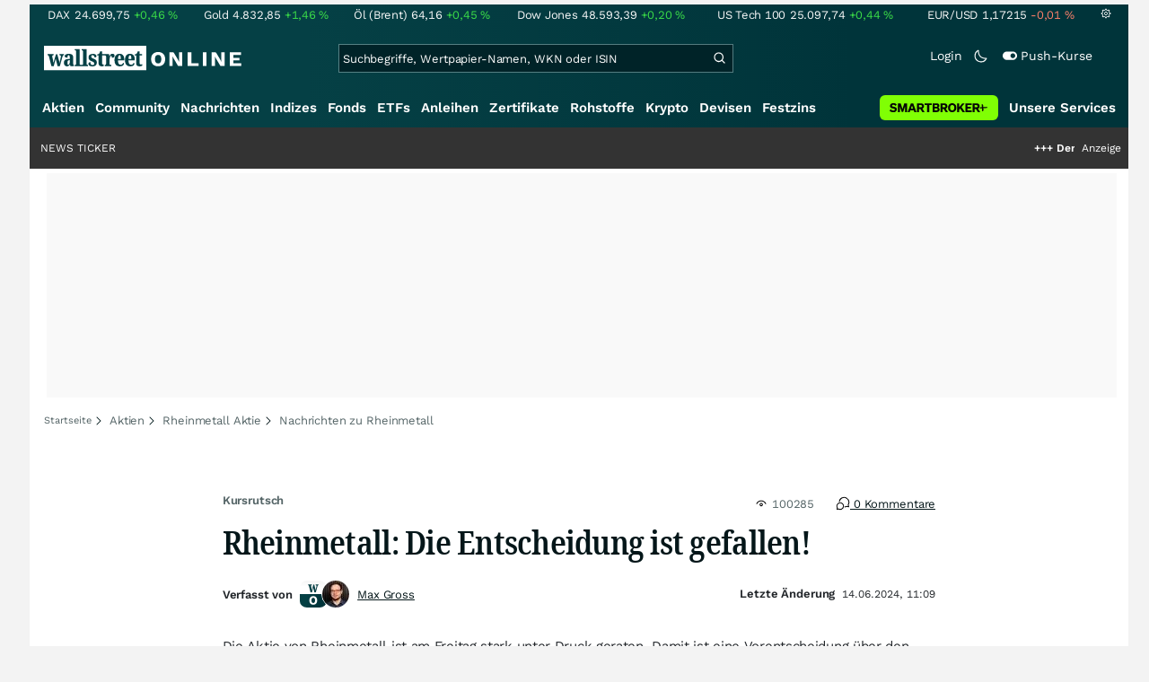

--- FILE ---
content_type: text/html; charset=utf-8
request_url: https://www.wallstreet-online.de/nachricht/18189903-kursrutsch-rheinmetall-entscheidung-gefallen
body_size: 88818
content:
<!DOCTYPE HTML><html lang="de">
<head>
    <title >Kursrutsch: Rheinmetall: Die Entscheidung ist gefallen! - 14.06.2024</title>

    <link rel="preload" as="font" type="font/woff2" crossorigin href="//assets.wallstreet-online.de/frontend/fonts/worksans/WorkSans-Regular.woff2" />
    <link rel="preload" as="font" type="font/woff2" crossorigin href="//assets.wallstreet-online.de/frontend/fonts/worksans/WorkSans-SemiBold.woff2" />
    <link rel="preload" as="font" type="font/woff2" crossorigin href="//assets.wallstreet-online.de/frontend/fonts/noto/NotoSerif-CondensedSemiBold.woff2" />
    <link rel="preload" as="font" type="font/woff2" crossorigin href="//www.wallstreet-online.de/fonts/glyphicons-halflings-regular.woff2" />

    <meta http-equiv="Content-Type" content="text/html; charset=utf-8"/>
    
            <meta name="content-language" content="DE"/>
        <meta property="og:locale" content="de_DE">
        <meta name="referrer" content="Origin-when-cross-origin"/>
    <meta name="msvalidate.01" content="4F0C20F3680B91E805F559B53D6EF2C3" />
    <meta name="google-site-verification" content="nLtcudgQb2ATlb2Hrd88PIXSww_aXh7w2bebxHeBdiY"/>
    <meta name="verification" content="c3a6a9777b1399d2365921f9e31bfa96" /> 
    <meta name="verification" content="05f7841d706fa0dea3a58644ebce84a6"/>
    <meta property="fb:page_id" content="261279345321"/>

    <meta name="apple-itunes-app" content="app-id=919496140">
    <meta name="google-play-app" content="app-id=de.wallstreet_online.woapp">

    <link rel="apple-touch-icon" href="//assets.wallstreet-online.de/frontend/img/apple-touch-iconWso.png?v=1"/>
    <link rel="shortcut icon" href="//assets.wallstreet-online.de/frontend/img/faviconWso.ico" type="image/ico" id="favicon"/>
    <meta name="viewport" content="width=device-width, initial-scale=1" />
    <meta name="robots" content="noodp,noindex,follow,max-image-preview:large" />
    <meta name="keywords" content="Rheinmetall Aktie, Rheinmetall News, Rheinmetall Chart, Rheinmetall Aktie News, Rheinmetall Aktienkurs"/>
    <meta name="description" content="Die Aktie von Rheinmetall ist am Freitag stark unter Druck geraten. Damit ist eine Vorentscheidung über den weiteren Kurs der Papiere gefallen. Die Aktie von..."/>
    <meta property="twitter:card" content="summary"/>
    <meta property="twitter:site" content="@wotwitt"/>
    <meta property="twitter:domain" content="www.wallstreet-online.de"/>
    <meta property="fb:app_id" content="524817662280219"/>
    <meta property="fb:admins" content="100005231107387"/>
    <meta property="og:country-name" content="Germany"/>
    <meta property="og:site_name" content="wallstreetONLINE"/>
    <meta property="og:type" content="article"/>
    <meta property="article:published_time" content="2024-06-14 11:09:00"/>
    <meta property="og:url" content="https://www.wallstreet-online.de/nachricht/18189903-kursrutsch-rheinmetall-entscheidung-gefallen"/>
    <meta property="og:title" content="Rheinmetall: Die Entscheidung ist gefallen!"/>
    <meta property="og:description" content="Die Aktie von Rheinmetall ist am Freitag stark unter Druck geraten. Damit ist eine Vorentscheidung &uuml;ber den weiteren Kurs der Papiere gefallen."/>
    <meta property="og:image" content="https://assets.wallstreet-online.de/_media/22033/symbolfotos/size_645/pfeil-nach-unten.png"/>
    <meta property="og:image:secure_url" content="https://assets.wallstreet-online.de/_media/22033/symbolfotos/size_645/pfeil-nach-unten.png"/>
<link rel="canonical" href="https://www.wallstreet-online.de/nachricht/18189903-kursrutsch-rheinmetall-entscheidung-gefallen"/>
<link rel="alternate" href="android-app://de.wallstreet_online.woapp/woapp/de.wallstreet_online.link/nachricht/18189903"/>

 <script> !function () { var e = function () { var e, t = "__tcfapiLocator", a = [], n = window; for (; n;) { try { if (n.frames[t]) { e = n; break } } catch (e) { } if (n === window.top) break; n = n.parent } e || (!function e() { var a = n.document, r = !!n.frames[t]; if (!r) if (a.body) { var i = a.createElement("iframe"); i.style.cssText = "display:none", i.name = t, a.body.appendChild(i) } else setTimeout(e, 5); return !r }(), n.__tcfapi = function () { for (var e, t = arguments.length, n = new Array(t), r = 0; r < t; r++)n[r] = arguments[r]; if (!n.length) return a; if ("setGdprApplies" === n[0]) n.length > 3 && 2 === parseInt(n[1], 10) && "boolean" == typeof n[3] && (e = n[3], "function" == typeof n[2] && n[2]("set", !0)); else if ("ping" === n[0]) { var i = { gdprApplies: e, cmpLoaded: !1, cmpStatus: "stub" }; "function" == typeof n[2] && n[2](i) } else a.push(n) }, n.addEventListener("message", (function (e) { var t = "string" == typeof e.data, a = {}; try { a = t ? JSON.parse(e.data) : e.data } catch (e) { } var n = a.__tcfapiCall; n && window.__tcfapi(n.command, n.version, (function (a, r) { var i = { __tcfapiReturn: { returnValue: a, success: r, callId: n.callId } }; t && (i = JSON.stringify(i)), e.source.postMessage(i, "*") }), n.parameter) }), !1)) }; "undefined" != typeof module ? module.exports = e : e() }(); </script>
<script>sp_campaignEnv = "public";sp_privacyManagerId = 736710;var rejectAllRouteTimeout = function(){window.location.href = "/";};function cmpLoad() { window._sp_ = {config: {propertyHref: "https://www.wallstreet-online.de",accountId: 1529, baseEndpoint: "https://cdn.privacy-mgmt.com",joinHref: true,campaignEnv: sp_campaignEnv,events: {onMessageChoiceSelect: function (message_type, choice_id, choice_type_id) {switch(choice_id){case 13: window.location.href="/pur";break;case 15: window.location.href="/userzentrum/login?ref=/pur/O_ZSONM467EC56GGFLMJ";break;case 11: console.log("accept");break;default: console.log("choice_id no match");}},onPrivacyManagerAction: function (message_type, pmData) {if(message_type.purposeConsent === "none" && message_type.vendorConsent === "none"){console.log("TIMEOUT  ");setTimeout(	rejectAllRouteTimeout, 1000 );}},onError: function (message_type, errorCode, errorObject, userReset) {console.log("[SP] onError", []);console.log(message_type);console.log(errorCode);console.log(errorObject);console.log(userReset);}}}};$.ajax({url: "https://cdn.privacy-mgmt.com/wrapperMessagingWithoutDetection.js", dataType: "script", cache: true, async: true}).done(function() { console.log("done");} );}</script>
<link rel="stylesheet" type="text/css" title="Standard" href="//assets.wallstreet-online.de/frontend/css/bootstrap.202411281340.css" media="screen" />
<link rel="stylesheet" type="text/css" title="Standard" href="//assets.wallstreet-online.de/frontend/css/wso.202512221019.css" media="screen" />
<link rel="stylesheet" type="text/css" title="Standard" href="//assets.wallstreet-online.de/frontend/css/deploy.202601140800.css" media="screen" />
<link rel="stylesheet" type="text/css" title="Standard" href="//assets.wallstreet-online.de/frontend/css/news.202512041445.css" />
<link rel="stylesheet" type="text/css" title="Standard" href="//assets.wallstreet-online.de/frontend/css/newsslider.202506261051.css" />
<link rel="stylesheet" type="text/css" title="Standard" href="//assets.wallstreet-online.de/frontend/css/kosocgen.202312270716.css" />
<link rel="stylesheet" type="text/css" title="Standard" href="//assets.wallstreet-online.de/frontend/css/socialbookmark.202505271651.css" />
<link rel="stylesheet" type="text/css" title="Standard" href="//assets.wallstreet-online.de/frontend/css/tabs.202501151519.css" />
<link rel="stylesheet" type="text/css" title="Standard" href="//assets.wallstreet-online.de/frontend/css/responsive.202512221019.css" media="(max-width: 610px) and (max-aspect-ratio: 15/10)" />
<style>
.newsDiscussionSliderContent { height: 90px; } .carouselSlider .avatar img{ height: 20px !important; width: 20px !important; } .newsDiscussionSliderPerformance{ height: 20px; } .newsDiscussionSliderPerformance .discussionSliderInstName { max-width: 110px; }
img.avatar {float: left;margin-right:5px;width:35px;heigh:35px} #commentField {width:99%;height:150px;} button.button {margin-top:5px;font-size:11px} .modulecontent {position: relative;} .loginLayer {position: absolute;top: 0;left: 0;background-color: rgba(240, 240, 240, 0.75);height: 200px;width: 644px;} .loginLayer .btn-primary {margin-left: 20px;} .loginLayer div {position: absolute;top: 50%;left: 50%;background-color: #fff;box-shadow: 2px 4px 8px 0px rgba(0, 0, 0, 0.15);width: 550px;height: 116px;margin-top: -58px;margin-left: -275px;} .loginLayer div p {padding: 16px 16px 12px 16px;} .loginLayer div p.bottom {padding: 12px 16px 16px 16px;}
</style><script>var _gaq = [];var _moo_dataLayer = {event:[]}; var _moo_BROWSERPUSH=false; var _moo_ASSET_HOST='//assets.wallstreet-online.de/';var _moo_ASSET_INTERFIX_JS='';var _moo_ASSET_INTERFIX_CSS='';var _moo_FRONTEND_HOST='//www.wallstreet-online.de'; var _moo_DEVICE=''; var _moo_ADVERT='0'</script>
<meta property="fb:pages" content="261279345321" />

<!-- Google Tag Manager Opt-Out -->
<script>
    var gaDisableString = 'ga-disable-UA-2804995-1';

    function gaOptin() {
        document.cookie = gaDisableString + '=true; expires=Thu, 31 Dec 1970 23:59:59 UTC; path=/';
        window[gaDisableString] = false;
        alert('Das Google Analytics Tracking ist jetzt wieder aktiviert.');
    }
    function gaOptout() {
        document.cookie = gaDisableString + '=true; expires=Thu, 31 Dec 2099 23:59:59 UTC; path=/';
        window[gaDisableString] = true;
        alert('Das Google Analytics Tracking ist jetzt deaktiviert.');
    }

    if (document.cookie.indexOf(gaDisableString + '=true') > -1) {
        window[gaDisableString] = true;
    }
</script>
<!-- End Google Tag Manager Opt-Out -->
<!-- START  Google Ads - IAB TCF -->
<script>window['gtag_enable_tcf_support'] = true;</script>
<!-- END    Google Ads - IAB TCF -->

    </head>
<body>
<script>
        var storedTheme = localStorage.getItem('theme');
	const getPreferredTheme = () => {
            if (storedTheme) {
        	return storedTheme;
            }
            return window.matchMedia('(prefers-color-scheme: dark)').matches ? 'dark' : 'light'
	};
	const setTheme = function (theme) {
		if (theme === 'auto' && window.matchMedia('(prefers-color-scheme: dark)').matches) {
			theme = 'dark';
		}
		document.documentElement.setAttribute('data-bs-theme', theme);
	};
	setTheme(getPreferredTheme());
</script>
<noscript style="display: block; margin: 0 auto; width: 1168px;">
<div class="iconBox infoBox">
<span class="icons alertIcon"><span class="exclamationMark imgSvg"></span></span>
<span class="fw-bold">Um die volle Funktionalität der Webseite nutzen zu können, müssen Sie JavaScript in ihrem Browser aktivieren.</span>
</div>
</noscript>

<div id="pagecontainer">
    <div id="dsky1" class="d-none d-sm-block" style="top:24px"></div>
<div id="dsky2" class="d-none d-sm-block" style="top:24px"></div>

    <div id="page" class="default">

        
<div id="quickquotesHead" data-bs-theme="dark">
    <div class="position-relative"><table class="w-100"><tr><td class="text-nowrap pa-0 ma-0"><a href="/indizes/dax" title="DAX"><span>DAX</span><span class="d-none d-sm-inline"><span>24.699,75</span></span><span><span><span class="font green">+0,46&nbsp;<span class="quote_currency">%</span></span></span></span></a></td><td class="text-nowrap pa-0 ma-0"><a href="/rohstoffe/goldpreis" title="Gold"><span>Gold</span><span class="d-none d-sm-inline"><span>4.832,85</span></span><span><span><span class="font green">+1,46&nbsp;<span class="quote_currency">%</span></span></span></span></a></td><td class="text-nowrap pa-0 ma-0"><a href="/rohstoffe/oelpreis-brent" title="Öl (Brent)"><span>Öl (Brent)</span><span class="d-none d-sm-inline"><span>64,16</span></span><span><span><span class="font green">+0,45&nbsp;<span class="quote_currency">%</span></span></span></span></a></td><td class="text-nowrap pa-0 ma-0"><a href="/indizes/dowjones" title="Dow Jones"><span>Dow Jones</span><span class="d-none d-sm-inline"><span>48.593,39</span></span><span><span><span class="font green">+0,20&nbsp;<span class="quote_currency">%</span></span></span></span></a></td><td class="text-nowrap pa-0 ma-0 d-none d-sm-table-cell"><a href="/indizes/nasdaq100" title="US Tech 100"><span>US Tech 100</span><span class="d-none d-sm-inline"><span>25.097,74</span></span><span><span><span class="font green">+0,44&nbsp;<span class="quote_currency">%</span></span></span></span></a></td><td class="text-nowrap pa-0 ma-0 d-none d-sm-table-cell"><a href="/devisen/euro-us-dollar-eur-usd-kurs" title="EUR/USD"><span>EUR/USD</span><span class="d-none d-sm-inline"><span>1,17215</span></span><span><span><span class="font red">-0,01&nbsp;<span class="quote_currency">%</span></span></span></span></a></td><td class="text-nowrap pa-0 ma-0 d-none d-sm-inline-block"><a href="/userzentrum/einstellungen#tab=quoteline" title="Registrierte Nutzer können diese Kursleiste mit Ihren Werten individualisieren. Melden Sie sich jetzt kostenfrei an."><img title="Einstellungen" alt="Einstellungen" src="//assets.wallstreet-online.de/frontend/img/icons/icons/settings.svg" class="imgInvert" width="12" height="12"></a></td></tr></table></div></div>

<header id="sitehead">
    <div id="sitelogo">
        <a href="/">
            <img src="//assets.wallstreet-online.de/frontend/img/icons/logo/wallstreet-online-horizontal.svg" class="img-fluid d-block imgInvert" width="220" height="28" alt="wallstreetONLINE Logo" />
        </a>
    </div>
    <button type="button" class="search-btn d-inline-block d-sm-none" data-bs-toggle="collapse" data-bs-target="#navbarMenu" aria-label="Navigation">
        <img src=" //assets.wallstreet-online.de/frontend/img/icons/icons/search.svg" alt="Lupe" title="Lupe" class="imgInvert" style="width:22px;height:22px">
    </button>
    <div id="globalsearch" class="p-0">
        <form action="/suche/">
            <input type="hidden" value="" name="suche" />
                        
            
                                    <input id="search" type="text" value="" placeholder="Suchbegriffe, Wertpapier-Namen, WKN oder ISIN" data-placeholderlarge="Suchbegriffe, Wertpapier-Namen, WKN oder ISIN" data-placeholdersmall="Suchbegriffe, Wertpapier-Namen" name="q" class="searchkey" autocomplete="off" />
            <div class="buttonBox">
                <button type="submit" name="sa" value="Suche" aria-label="Suche"><img src=" //assets.wallstreet-online.de/frontend/img/icons/icons/search.svg" alt="Suche" aria-hidden="true" style="height:19px;width:19px"></button>
            </div>
            <img class="d-block d-sm-none removeSearch imgInvert cursor-pointer position-absolute" src=" //assets.wallstreet-online.de/frontend/img/icons/icons/cancel.svg" alt="Entfernen">
        </form>
                <div id="globalSearchResult" data-bs-theme="dark">
            <div id="topResults">
                <ul rel="Top"><li class="instrument" data-instrument="11263"><a href="/aktien/nvidia-aktie"><span class="fadeBox">NVIDIA</span><span class="searchType float-end pa-0 instrumentTypeFlag stock">Aktie</span><span class="wknBox">519.125</span></a></li><li class="instrument" data-instrument="1699710"><a href="/rohstoffe/silberpreis"><span class="fadeBox">Silber</span><span class="searchType float-end pa-0 instrumentTypeFlag commodity">Rohstoff</span><span class="wknBox">448.326</span></a></li><li class="instrument" data-instrument="1699572"><a href="/rohstoffe/oelpreis-brent"><span class="fadeBox">Öl (Brent)</span><span class="searchType float-end pa-0 instrumentTypeFlag commodity">Rohstoff</span><span class="wknBox">354.784</span></a></li><li class="instrument" data-instrument="1699649"><a href="/rohstoffe/goldpreis"><span class="fadeBox">Gold</span><span class="searchType float-end pa-0 instrumentTypeFlag commodity">Rohstoff</span><span class="wknBox">349.681</span></a></li><li class="instrument" data-instrument="278867974"><a href="/crypto/btc-usd"><span class="fadeBox">Bitcoin</span><span class="searchType float-end pa-0 instrumentTypeFlag crypto">Crypto</span><span class="wknBox">198.946</span></a></li><li class="instrument" data-instrument="163025076"><a href="/indizes/f-i-n-e-x-us-dollar-index-dxy-index"><span class="fadeBox">F I N E X Us Dollar Index / Dxy Index</span><span class="searchType float-end pa-0 instrumentTypeFlag index">Index</span><span class="wknBox">161.627</span></a></li><li class="instrument" data-instrument="246249632"><a href="/aktien/droneshield-aktie"><span class="fadeBox">DroneShield</span><span class="searchType float-end pa-0 instrumentTypeFlag stock">Aktie</span><span class="wknBox">145.292</span></a></li><li class="instrument" data-instrument="18279"><a href="/indizes/dax"><span class="fadeBox">DAX</span><span class="searchType float-end pa-0 instrumentTypeFlag index">Index</span><span class="wknBox">136.778</span></a></li><li class="instrument" data-instrument="451009152"><a href="/aktien/ca0203987072-almonty-industries-aktie"><span class="fadeBox">Almonty Industries</span><span class="searchType float-end pa-0 instrumentTypeFlag stock">Aktie</span><span class="wknBox">104.064</span></a></li><li class="instrument" data-instrument="357212587"><a href="/aktien/neo-battery-materials-aktie"><span class="fadeBox">NEO Battery Materials</span><span class="searchType float-end pa-0 instrumentTypeFlag stock">Aktie</span><span class="wknBox">101.083</span></a></li><li><a href="/diskussion/1390909-1/tages-trading-chancen-mittwoch-21-01-2026"><span class="fadeBox">Tages-Trading-Chancen am Mittwoch den 21.01.2026</span><span class="searchType float-end pa-0 instrumentTypeFlag discussion">Diskussion</span><span class="wknBox">08:15:27</span></a></li><li><a href="/nachricht/20392522-us-fluggesellschaft-united-airlines-rekordkurs-starkes-jahr-2026-erwartet"><span class="fadeBox">United Airlines auf Rekordkurs: Starkes Jahr 2026 erwartet!</span><span class="searchType float-end pa-0 instrumentTypeFlag news">Nachricht</span><span class="wknBox">07:45:00</span></a></li><li><a href="/nachricht/20388046-america-first-aufstrebender-uran-produzent-erobert-us-amerikanischen-markt"><span class="fadeBox">Aufstrebender Uran-Produzent erobert den US-amerikanischen Markt!</span><span class="searchType float-end pa-0 instrumentTypeFlag news">Nachricht</span><span class="wknBox">05:39:00</span></a></li><li><a href="/nachricht/20383341-frank-thelen-etf-frank-thelen-fokussierten-ki-etf"><span class="fadeBox">Frank Thelen startet fokussierten KI-ETF</span><span class="searchType float-end pa-0 instrumentTypeFlag news">Nachricht</span><span class="wknBox"><span class="previous-day">19.01.26</span></span></a></li><li><a href="/nachricht/20382792-woche-neu-neusten-bergbau-nachrichten-src-newsletter-02-2026"><span class="fadeBox">Die neusten Bergbau-Nachrichten im SRC Newsletter 02-2026</span><span class="searchType float-end pa-0 instrumentTypeFlag news">Nachricht</span><span class="wknBox">05:44:00</span></a></li></ul><div class="footerBox">Top 15 der gesamten Suchanfragen der letzten 7 Tage</div>            </div>
            <div id="normalResults"></div>
        </div>
            </div>

    <div class="headerRight float-end fw-light">
                                <a href="https://www.wallstreet-online.de/userzentrum/login" data-href="https://www.wallstreet-online.de/userzentrum/login" id="loginLink" class="loginLink">
            <span class="float-start d-none d-sm-inline">Login</span>
            <img class="d-block d-sm-none" title="Login" src=" //assets.wallstreet-online.de/frontend/img/flaticon/user.svg" style="height:22px;width:22px;">
        </a>
                        <a href="#" id="lightDarkModeSwitch" class="float-start d-none d-sm-inline mal-3">
            <span class="float-start"></span>
            <img src=" //assets.wallstreet-online.de/frontend/img/icons/icons/half-moon.svg" class="imgInvert" alt="Light/Dark Switch" height="17" width="17">
        </a>
        <a href="#" id="pushAboSwitch" class="float-start d-none d-sm-inline mal-3" data-bs-toggle="modal" data-bs-target="#pushAboModal">
            <span class="float-start"></span>
            <img class="toggleIcon" src=" //assets.wallstreet-online.de/frontend/img/flaticon/toggle-on.svg" alt="Push Switch" aria-hidden="true"><span class="pushText">Push-Kurse</span>
        </a>
        <span class="d-none d-sm-inline-block" style="width:24px" id="lbpWrapper"></span>
            </div>
</header>
<div class="menuPlaceholder" id="menuPlaceholder"></div>
<nav id="csMooMenu" class="cs mooMenu">
    <div id="menuSticky"></div>
    <div id="menuSpace" class="d-none d-sm-block">
        <div class="menuBox l1"> <ul class="l1"> <li class="liL0 level0" data-navid="1"><a href="/aktien/aktienkurse" class="a level0">Aktien</a></li> <li class="liL0 level0" data-navid="2"><a href="/community" class="a level0">Community</a></li> <li class="current liL0 level0 current" data-navid="3"><a href="/nachrichten" class="a level0">Nachrichten</a></li> <li class="liL0 level0" data-navid="4"><a href="/indizes" class="a level0">Indizes</a></li> <li class="liL0 level0" data-navid="5"><a href="/fonds" class="a level0">Fonds</a></li> <li class="liL0 level0" data-navid="6"><a href="/etf" class="a level0">ETFs</a></li> <li class="liL0 level0" data-navid="7"><a href="/anleihen" class="a level0">Anleihen</a></li> <li class="liL0 level0" data-navid="10"><a href="/zertifikate" class="a level0">Zertifikate</a></li> <li class="liL0 level0" data-navid="20"><a href="/rohstoffe" class="a level0">Rohstoffe</a></li> <li class="liL0 level0" data-navid="21"><a href="/crypto" class="a level0">Krypto</a></li> <li class="liL0 level0" data-navid="22"><a href="/devisen" class="a level0">Devisen</a></li> <li class="liL0 level0" data-navid="23"><a href="/festzins" class="a level0">Festzins</a></li> <li class="ser liL0 level0" data-navid="24"> <div class="a ser level0"><span>Unsere Services</span></div> </li> <li class="sbMenuBanner level0"><a href="https://dwbdiv.smartbrokerplus.de/ts/94450/tsc?typ=r&amp;amc=performance.smartbroker.503409.514439.CRTaFiBeWLF&amp;smc4=website-navigation&amp;smc5=sbplus-logo-zum-depot" target="_blank" rel="noopener sponsored noreferrer nofollow" class="level0"><span>&nbsp;</span><img rel="//assets.wallstreet-online.de/frontend/img/smartbroker/SMARTBROKER_b.svg" src="//assets.wallstreet-online.de//frontend/img/blank.gif" class="loadOnSight m-0" alt="Smartbroker+"><span>&nbsp;</span></a></li> </ul> </div> <div class="menuL2Layer" id="navbarMenu"> <div class="menuBox l2 cs"> <ul class="l2 cs menuHover"></ul> </div> <div class="menuBox l2 cs"> <ul class="l2 cs menuHover"> <li class="boxHead newCol liL1 level1" data-navid="1.1"><a href="/aktien/aktienkurse" class="a boxHead newCol level1">Aktien</a></li> <li class="liL1 level2" data-navid="1.1.1"><a href="/nachrichten/aktien-indizes" class="a level2">Aktien News</a></li> <li class="liL1 level2" data-navid="1.1.2"><a href="/statistik/top-aktien-meistgesucht" class="a level2">Meistgesuchte Aktien</a></li> <li class="liL1 level2" data-navid="1.1.3"><a href="/aktien/statistik" class="a level2">Aktien Top & Flop</a></li> <li class="liL1 level2 respNone" data-navid="1.1.4"><a href="/statistik/top-50-deutsche-aktien" class="a level2">Top 50 Aktien Deutschland</a></li> <li class="liL1 level2 respNone" data-navid="1.1.5"><a href="/statistik/top-50-chinesische-aktien" class="a level2">Top 50 Aktien China</a></li> <li class="liL1 level2 respNone" data-navid="1.1.6"><a href="/statistik/top-50-amerikanische-aktien" class="a level2">Top 50 Aktien USA</a></li> <li class="liL1 level2" data-navid="1.1.7"><a href="/nachrichten/chartanalysen" class="a level2">Chartanalysen</a></li> <li class="liL1 level2" data-navid="1.1.8"><a href="/statistik/top-aktien-meistgehandelt" class="a level2">Top Volumen</a></li> <li class="liL1 level2" data-navid="1.1.9"><a href="/statistik/top-aktien-performance" class="a level2">Top Aktien Performance</a></li> <li class="liL1 level2" data-navid="1.1.10"><a href="/ipo" class="a level2">Börsengänge & IPOs</a></li> <li class="liL1 level2" data-navid="1.1.11"><a href="/aktien/insidertrades" class="a level2">Insidertrades</a></li> <li class="liL1 level2 respNone" data-navid="1.1.12"><a href="/aktien/analysten/rating" class="a level2">Analysten-Ratings</a></li> <li class="liL1 level2" data-navid="1.1.13"><a href="/aktien/aktien-suche" class="a level2">Aktienfinder</a></li> <li class="liL1 level2" data-navid="1.1.14"><a href="/aktien/insidertrades/filter" class="a level2">Insidertrades Suche</a></li> <li class="liL1 level2 respNone" data-navid="1.1.15"><a href="/aktien/signale/finder" class="a level2">Signalfinder</a></li> <li class="liL1 level2 respNone" data-navid="1.1.16"><a href="/aktien/signale" class="a level2">Chartsignale</a></li> </ul> </div> <div class="menuBox l2 cs"> <ul class="l2 cs menuHover"> <li class="boxHead newCol liL1 level1 respNone" data-navid="1.3"><a href="/aktien/trends" class="a boxHead newCol level1">Trends</a></li> <li class="liL1 level2 respNone" data-navid="1.3.1"><a href="/statistik/trending-stocks" class="a level2">wO Trends</a></li> <li class="liL1 level2 respNone" data-navid="1.3.2"><a href="/aktien/branche" class="a level2">Aktien Branchenübersicht</a></li> <li class="liL1 level2 respNone" data-navid="1.3.3"><a href="/aktien/branche/oel-gas-aktien" class="a level2">Öl- und Gas Aktien</a></li> <li class="liL1 level2 respNone" data-navid="1.3.4"><a href="/aktien/nvidia-aktie" class="a level2">Nvidia Aktie</a></li> <li class="liL1 level2 respNone" data-navid="1.3.5"><a href="/aktien/branche/halbleiter-aktien" class="a level2">Halbleiter Aktien</a></li> <li class="liL1 level2 respNone" data-navid="1.3.6"><a href="/aktien/a1cx3t-tesla-aktie" class="a level2">Tesla Aktie</a></li> <li class="liL1 level2 respNone" data-navid="1.3.7"><a href="/aktien/amazon-aktie" class="a level2">Amazon Aktie</a></li> <li class="liL1 level2 respNone" data-navid="1.3.8"><a href="aktien/droneshield-aktie" class="a level2">DroneShield Aktie</a></li> <li class="liL1 level2 respNone" data-navid="1.3.9"><a href="/aktien/rheinmetall-aktie" class="a level2">Rheinmetall Aktie</a></li> <li class="liL1 level2 respNone" data-navid="1.3.10"><a href="/aktien/byd-company-registered-h-aktie" class="a level2">BYD Aktie</a></li> <li class="liL1 level2 respNone" data-navid="1.3.11"><a href="/aktien/microsoft-aktie" class="a level2">Microsoft Aktie</a></li> <li class="liL1 level2 respNone" data-navid="1.3.12"><a href="/aktien/ca0203987072-almonty-industries-aktie" class="a level2">Almonty Industries Aktie</a></li> <li class="liL1 level2 respNone" data-navid="1.3.13"><a href="/aktien/alphabet-registered-a-aktie" class="a level2">Alphabet Aktie</a></li> <li class="liL1 level2 respNone" data-navid="1.3.14"><a href="/wikifolio" class="a level2">Wikifolio</a></li> </ul> </div> <div class="menuBox l2 cs"> <ul class="l2 cs menuHover"> <li class="boxHead newCol liL1 level1" data-navid="1.4"><a href="/dividendentermine" class="a boxHead newCol level1">Dividenden</a></li> <li class="liL1 level2 respNone" data-navid="1.4.1"><a href="/dividendentermine" class="a level2">Dividendentermine & News</a></li> <li class="liL1 level2" data-navid="1.4.2"><a href="/statistik/beste-aktien-dividenden" class="a level2">Beste Aktien Dividenden</a></li> </ul> </div> <div class="menuBox l2 cs"> <ul class="l2 cs menuHover"> <li class="boxHead newCol liL1 level1" data-navid="1.6"> <div class="a boxHead newCol level1">Termine</div> </li> <li class="liL1 level2" data-navid="1.6.1"><a href="/unternehmenstermine" class="a level2">Unternehmenstermine</a></li> <li class="liL1 level2" data-navid="1.6.2"><a href="/wirtschaftskalender" class="a level2">Wirtschaftskalender</a></li> <li class="liL1 level2 respNone" data-navid="1.6.4"><a href="/unternehmensportal" class="a level2">EQS Unternehmensportal</a></li> <li class="liL1 level2" data-navid="1.6.5"><a href="/boersenfeiertage" class="a level2">Börsenfeiertage</a></li> <li class="liL1 level2 respNone" data-navid="1.6.6"><a href="/boersenticker" class="a level2">Börsenticker</a></li> <li class="liL1 level2 respNone" data-navid="1.6.7"><a href="/webinarkalender" class="a level2">Webinarkalender</a></li> </ul> </div> <div class="menuBox l2 cs"> <ul class="l2 cs menuHover"> <li class="boxHead newCol liL1 level1" data-navid="2.1"><a href="/community" class="a boxHead newCol level1">Community</a></li> <li class="liL1 level2" data-navid="2.1.1"><a href="/community/foren.html" class="a level2">Foren</a></li> <li class="liL1 level2" data-navid="2.1.2"><a href="/community-statistik" class="a level2">Community-Statistik</a></li> <li class="liL1 level2 respNone" data-navid="2.1.3"><a href="/community/letzte-antworten.html" class="a level2">Letzte Antworten</a></li> <li class="liL1 level2" data-navid="2.1.4"><a href="/statistik/top-aktien-meistdiskutiert" class="a level2">Meistdiskutiert</a></li> <li class="liL1 level2" data-navid="2.1.5"><a href="/community-statistik" class="a level2">Meistbesuchte Foren</a></li> <li class="liL1 level2 respNone" data-navid="2.1.6"><a href="/community/letzte-neueintraege.html" class="a level2">Neue Diskussionen</a></li> <li class="liL1 level2 respNone" data-navid="2.1.7"><a href="/community/umfragen.html" class="a level2">Community Umfragen</a></li> <li class="liL1 level2 respNone" data-navid="2.1.8"><a href="/tools/postingfilter" class="a level2">Postingfilter</a></li> <li class="liL1 level2 respNone" data-navid="2.1.9"><a href="/community/tippspiel" class="a level2">DAX-Tippspiel</a></li> </ul> </div> <div class="menuBox l2 cs"> <ul class="l2 cs menuHover"> <li class="boxHead newCol liL1 level1 respNone" data-navid="2.2"> <div class="a boxHead newCol level1">Erste Schritte</div> </li> <li class="liL1 level2 respNone" data-navid="2.2.1"><a href="/nutzungsbedingungen#boardregeln" class="a level2">Boardregeln</a></li> <li class="liL1 level2 respNone" data-navid="2.2.2"><a href="/userzentrum/registrierung" class="a level2">Registrierung</a></li> <li class="liL1 level2 respNone" data-navid="2.2.3"><a href="/hilfe" class="a level2">FAQ</a></li> </ul> </div> <div class="menuBox l2 cs"> <ul class="l2 cs menuHover"> <li class="boxHead newCol liL1 level1" data-navid="3.2"><a href="/nachrichten" class="a boxHead newCol level1">Nachrichten</a></li> <li class="liL1 level2" data-navid="3.2.1"><a href="/video" class="a level2">wO TV & Videos</a></li> <li class="liL1 level2" data-navid="3.2.2"><a href="/nachrichten/aktien-indizes" class="a level2">Aktien Nachrichten</a></li> <li class="liL1 level2 respNone" data-navid="3.2.3"><a href="/nachrichten/anleihen" class="a level2">Anleihen Nachrichten</a></li> <li class="liL1 level2 respNone" data-navid="3.2.4"><a href="/nachrichten/cfd" class="a level2">CFD Nachrichten</a></li> <li class="liL1 level2 respNone" data-navid="3.2.5"><a href="/nachrichten/devisen" class="a level2">Devisen Nachrichten</a></li> <li class="liL1 level2 respNone" data-navid="3.2.6"><a href="/nachrichten/etf" class="a level2">ETF Nachrichten</a></li> <li class="liL1 level2 respNone" data-navid="3.2.7"><a href="/nachrichten/fonds" class="a level2">Fonds Nachrichten</a></li> <li class="liL1 level2 respNone" data-navid="3.2.8"><a href="/nachrichten/kryptowaehrungen" class="a level2">Kryptowährungen Nachrichten</a></li> <li class="liL1 level2 respNone" data-navid="3.2.9"><a href="/nachrichten/rohstoffe" class="a level2">Rohstoffe Nachrichten</a></li> <li class="liL1 level2 respNone" data-navid="3.2.10"><a href="/nachrichten/optionsscheine" class="a level2">Optionsscheine Nachrichten</a></li> <li class="liL1 level2 respNone" data-navid="3.2.11"><a href="/suche/?suche=newsResult" class="a level2">Nachrichten Suche</a></li> <li class="liL1 level2 respNone" data-navid="3.2.12"><a href="/nachrichten/autorenverzeichnis" class="a level2">Autoren</a></li> </ul> </div> <div class="menuBox l2 cs"> <ul class="l2 cs menuHover"> <li class="boxHead newCol liL1 level1 respNone" data-navid="3.3"><a href="/indizes/nachrichten" class="a boxHead newCol level1">Indizes Nachrichten</a></li> <li class="liL1 level2 respNone" data-navid="3.3.1"><a href="/indizes/dax/nachrichten#informerNews" class="a level2">DAX Nachrichten</a></li> <li class="liL1 level2 respNone" data-navid="3.3.2"><a href="/indizes/tecdax/nachrichten#informerNews" class="a level2">TecDAX Nachrichten</a></li> <li class="liL1 level2 respNone" data-navid="3.3.3"><a href="/indizes/mdax/nachrichten#informerNews" class="a level2">MDAX Nachrichten</a></li> <li class="liL1 level2 respNone" data-navid="3.3.4"><a href="/indizes/dowjones/nachrichten#informerNews" class="a level2">Dow Jones Nachrichten</a></li> <li class="liL1 level2 respNone" data-navid="3.3.5"><a href="/indizes/nasdaq-composite/nachrichten#informerNews" class="a level2">Nasdaq Nachrichten</a></li> <li class="liL1 level2 respNone" data-navid="3.3.6"><a href="/indizes/euro-stoxx-50/nachrichten#informerNews" class="a level2">Eurostoxx 50 Nachrichten</a></li> </ul> </div> <div class="menuBox l2 cs"> <ul class="l2 cs menuHover"> <li class="boxHead newCol liL1 level1" data-navid="3.4"> <div class="a boxHead newCol level1">Rubriken</div> </li> <li class="liL1 level2" data-navid="3.4.1"><a href="/nachrichten/autor/wallstreet-online-redaktion" class="a level2">Redaktion wO</a></li> <li class="liL1 level2" data-navid="3.4.2"><a href="/nachrichten/ad-hocs" class="a level2">Ad-hocs</a></li> <li class="liL1 level2 respNone" data-navid="3.4.3"><a href="/nachrichten/analysen" class="a level2">Analysen</a></li> <li class="liL1 level2 respNone" data-navid="3.4.4"><a href="/nachrichten/chartanalysen" class="a level2">Chartanalysen</a></li> <li class="liL1 level2 respNone" data-navid="3.4.5"><a href="/nachrichten/kommentare" class="a level2">Kommentare</a></li> <li class="liL1 level2 respNone" data-navid="3.4.6"><a href="/nachrichten/marktberichte" class="a level2">Marktberichte</a></li> <li class="liL1 level2 respNone" data-navid="3.4.7"><a href="/nachrichten/politik" class="a level2">Politik</a></li> <li class="liL1 level2 respNone" data-navid="3.4.8"><a href="/nachrichten/pressemitteilungen" class="a level2">Pressemitteilungen</a></li> <li class="liL1 level2 respNone" data-navid="3.4.9"><a href="/nachrichten/wirtschaft-konjunktur" class="a level2">Unternehmen</a></li> <li class="liL1 level2 respNone" data-navid="3.4.10"><a href="/nachrichten/weitere-nachrichten" class="a level2">Weitere Nachrichten</a></li> </ul> </div> <div class="menuBox l2 cs"> <ul class="l2 cs menuHover"> <li class="boxHead newCol liL1 level1" data-navid="3.5"> <div class="a boxHead newCol level1">Redaktion</div> </li> <li class="liL1 level2" data-navid="3.5.1"><a href="https://open.spotify.com/show/2zxb97ebxxoBqc0nZwtLi7" class="a level2">Podcast</a></li> </ul> </div> <div class="menuBox l2 cs"> <ul class="l2 cs menuHover"> <li class="boxHead newCol liL1 level1" data-navid="4.1"><a href="/indizes" class="a boxHead newCol level1">Indizes</a></li> <li class="liL1 level2 respNone" data-navid="4.1.1"><a href="/indizes/heatmap" class="a level2">Heatmaps Indizes</a></li> <li class="liL1 level2" data-navid="4.1.2"><a href="/indizes/dax" class="a level2">DAX</a></li> <li class="liL1 level2" data-navid="4.1.3"><a href="/indizes/mdax" class="a level2">MDAX</a></li> <li class="liL1 level2 respNone" data-navid="4.1.4"><a href="/indizes/sdax" class="a level2">SDAX</a></li> <li class="liL1 level2 respNone" data-navid="4.1.5"><a href="/indizes/tecdax" class="a level2">TecDAX</a></li> <li class="liL1 level2 respNone" data-navid="4.1.6"><a href="/indizes/dowjones" class="a level2">Dow Jones</a></li> <li class="liL1 level2" data-navid="4.1.7"><a href="/indizes/s-p-500-index" class="a level2">S&amp;P 500</a></li> <li class="liL1 level2 respNone" data-navid="4.1.8"><a href="/indizes/nasdaq-composite" class="a level2">NASDAQ 100</a></li> <li class="liL1 level2 respNone" data-navid="4.1.9"><a href="/indizes/euro-stoxx-50" class="a level2">Euro Stoxx 50</a></li> <li class="liL1 level2 respNone" data-navid="4.1.10"><a href="/indizes/smi" class="a level2">SMI</a></li> <li class="liL1 level2 respNone" data-navid="4.1.11"><a href="/indizes/atx" class="a level2">ATX</a></li> <li class="liL1 level2 respNone" data-navid="4.1.12"><a href="/indizes/nikkei225" class="a level2">Nikkei 225</a></li> <li class="liL1 level2 respNone" data-navid="4.1.13"><a href="/indizes/em-emerging-markets-index" class="a level2">Emerging Markets</a></li> <li class="liL1 level2 respNone" data-navid="4.1.14"><a href="/zinsen" class="a level2">Zinssätze</a></li> <li class="liL1 level2 respNone" data-navid="4.1.15"><a href="/zinsen/leitzins" class="a level2">Leitzins</a></li> </ul> </div> <div class="menuBox l2 cs"> <ul class="l2 cs menuHover"> <li class="boxHead newCol liL1 level1" data-navid="4.3"><a href="/indizes" class="a boxHead newCol level1">Top & Flop Listen</a></li> <li class="liL1 level2" data-navid="4.3.1"><a href="/indizes/dax/enthaltenewerte" class="a level2">DAX</a></li> <li class="liL1 level2 respNone" data-navid="4.3.2"><a href="/indizes/mdax/enthaltenewerte" class="a level2">MDAX</a></li> <li class="liL1 level2 respNone" data-navid="4.3.3"><a href="/indizes/sdax/enthaltenewerte" class="a level2">SDAX</a></li> <li class="liL1 level2 respNone" data-navid="4.3.4"><a href="/indizes/tecdax/enthaltenewerte" class="a level2">TecDAX</a></li> <li class="liL1 level2 respNone" data-navid="4.3.5"><a href="/indizes/dowjones/enthaltenewerte" class="a level2">Dow Jones</a></li> <li class="liL1 level2" data-navid="4.3.6"><a href="/indizes/s-p-500-index/enthaltenewerte" class="a level2">S&amp;P 500</a></li> <li class="liL1 level2 respNone" data-navid="4.3.7"><a href="/indizes/nasdaq-composite/enthaltenewerte" class="a level2">NASDAQ 100</a></li> <li class="liL1 level2 respNone" data-navid="4.3.8"><a href="/indizes/smi/enthaltenewerte" class="a level2">SMI</a></li> </ul> </div> <div class="menuBox l2 cs"> <ul class="l2 cs menuHover"> <li class="boxHead newCol liL1 level1" data-navid="5.1"><a href="/fonds" class="a boxHead newCol level1">Fonds</a></li> <li class="liL1 level2" data-navid="5.1.1"><a href="/fonds/top-performance-fonds" class="a level2">Top Performer Fonds</a></li> <li class="liL1 level2" data-navid="5.1.2"><a href="/fonds/meistgesuchte-fonds#tab=Aktienfonds" class="a level2">Aktienfonds</a></li> <li class="liL1 level2" data-navid="5.1.3"><a href="/fonds/meistgesuchte-fonds#tab=Rentenfonds" class="a level2">Rentenfonds</a></li> <li class="liL1 level2 respNone" data-navid="5.1.4"><a href="/fonds/meistgesuchte-fonds#tab=Immobilienfonds" class="a level2">Immobilienfonds</a></li> <li class="liL1 level2 respNone" data-navid="5.1.5"><a href="/fonds/meistgesuchte-fonds#tab=Geldmarktfonds" class="a level2">Geldmarktfonds</a></li> <li class="liL1 level2 respNone" data-navid="5.1.6"><a href="/fonds/meistgesuchte-fonds#tab=Rohstofffonds" class="a level2">Rohstofffonds</a></li> <li class="liL1 level2 respNone" data-navid="5.1.7"><a href="/fonds/fondsvergleich/DE0009848119" class="a level2">Fondsvergleich</a></li> <li class="liL1 level2 respNone" data-navid="5.1.8"><a href="/fonds/fonds-suche" class="a level2">Fonds Suche</a></li> </ul> </div> <div class="menuBox l2 cs"> <ul class="l2 cs menuHover"> <li class="boxHead newCol liL1 level1 respNone" data-navid="5.2"><a href="/nachrichten/fonds" class="a boxHead newCol level1">Fonds News</a></li> </ul> </div> <div class="menuBox l2 cs"> <ul class="l2 cs menuHover"> <li class="boxHead newCol liL1 level1" data-navid="6.1"><a href="/etf" class="a boxHead newCol level1">ETF</a></li> <li class="liL1 level2" data-navid="6.1.1"><a href="/etf/etf-suche" class="a level2">ETF Suche</a></li> <li class="liL1 level2" data-navid="6.1.2"><a href="/nachrichten/etf" class="a level2">ETF News</a></li> <li class="liL1 level2" data-navid="6.1.3"><a href="/etf/a0rpwh-ishares-core-msci-world-ucits-etf-usd-acc-share-class" class="a level2">MSCI World ETF</a></li> <li class="liL1 level2 respNone" data-navid="6.1.4"><a href="/etf/etf-suche/rc-aktien" class="a level2">Aktien ETFs</a></li> <li class="liL1 level2 respNone" data-navid="6.1.5"><a href="/etf/etf-suche/rc-anleihen" class="a level2">Anleihen ETFs</a></li> <li class="liL1 level2 respNone" data-navid="6.1.6"><a href="/etf/etf-suche/rc-rohstoffe" class="a level2">Rohstoff ETFs</a></li> <li class="liL1 level2 respNone" data-navid="6.1.7"><a href="/etf/etf-suche/rc-geldmarkt" class="a level2">Geldmarkt ETFs</a></li> <li class="liL1 level2 respNone" data-navid="6.1.8"><a href="/etf/topflop" class="a level2">Top & Flop ETFs</a></li> </ul> </div> <div class="menuBox l2 cs"> <ul class="l2 cs menuHover"> <li class="boxHead newCol liL1 level1" data-navid="6.2"> <div class="a boxHead newCol level1">ETF Specials</div> </li> <li class="liL1 level2" data-navid="6.2.1"><a href="/etf/etf-suche/sparplan" class="a level2">ETF Sparplan</a></li> <li class="liL1 level2" data-navid="6.2.2"><a href="/tools/sparplanrechner" class="a level2">Sparplanrechner</a></li> <li class="liL1 level2 respNone" data-navid="6.2.3"><a href="/etf/etfvergleich" class="a level2">ETF-Vergleich</a></li> </ul> </div> <div class="menuBox l2 cs"> <ul class="l2 cs menuHover"> <li class="boxHead newCol liL1 level1" data-navid="7.1"><a href="/anleihen" class="a boxHead newCol level1">Anleihen</a></li> <li class="liL1 level2" data-navid="7.1.1"><a href="/anleihen/anleihen-filter" class="a level2">Anleihen Suche</a></li> <li class="liL1 level2 respNone" data-navid="7.1.2"><a href="/anleihen/neuemissionen" class="a level2">Neuemissionen</a></li> <li class="liL1 level2 respNone" data-navid="7.1.3"><a href="/anleihen/emittenten" class="a level2">Anleihen Emittenten</a></li> <li class="liL1 level2 respNone" data-navid="7.1.4"><a href="/anleihen/wissen" class="a level2">Anleihen Wissen</a></li> <li class="liL1 level2" data-navid="7.1.5"><a href="/anleihen/top-flops" class="a level2">Top & Flop Anleihen</a></li> </ul> </div> <div class="menuBox l2 cs"> <ul class="l2 cs menuHover"> <li class="boxHead newCol liL1 level1" data-navid="10.1"><a href="/zertifikate" class="a boxHead newCol level1">Zertifikate</a></li> <li class="liL1 level2" data-navid="10.1.2"><a href="/zertifikate/zertifikate-suche/produkte/" class="a level2">Zertifikat Suche</a></li> <li class="liL1 level2" data-navid="10.1.3"><a href="/zertifikate/top-zertifikate" class="a level2">Top & Flop Zertifikate</a></li> <li class="liL1 level2 respNone" data-navid="10.1.4"><a href="/zertifikate/aktienanleihen" class="a level2">Aktienanleihen</a></li> <li class="liL1 level2 respNone" data-navid="10.1.5"><a href="/zertifikate/discount-zertifikate" class="a level2">Discount-Zertifikate</a></li> <li class="liL1 level2 respNone" data-navid="10.1.6"><a href="/zertifikate/meistgesuchte-zertifikate#tab=Express" class="a level2">Express-Zertifikate</a></li> <li class="liL1 level2 respNone" data-navid="10.1.7"><a href="/zertifikate/bonus-zertifikate" class="a level2">Bonus-Zertifikate</a></li> <li class="liL1 level2 respNone" data-navid="10.1.8"><a href="/zertifikate/sprint-zertifikate" class="a level2">Sprint-Zertifikate</a></li> <li class="liL1 level2 respNone" data-navid="10.1.9"><a href="/nachrichten/zertifikate" class="a level2">Zertifikate News</a></li> <li class="liL1 level2 respNone" data-navid="10.1.10"><a href="/zertifikate/outperformance-zertifikate" class="a level2">Outperformance-Zertifikate</a></li> </ul> </div> <div class="menuBox l2 cs"> <ul class="l2 cs menuHover"> <li class="boxHead newCol liL1 level1" data-navid="10.2"> <div class="a boxHead newCol level1">Hebelprodukte</div> </li> <li class="liL1 level2" data-navid="10.2.1"><a href="/knockouts/knockout-suche/produkte/" class="a level2">Knockouts Suche</a></li> <li class="liL1 level2" data-navid="10.2.2"><a href="/knockouts/top-knockouts" class="a level2">Top & Flop Knockouts</a></li> <li class="liL1 level2 respNone" data-navid="10.2.3"><a href="/knockouts" class="a level2">Knock-Out Zertifikate</a></li> <li class="liL1 level2 respNone" data-navid="10.2.4"><a href="/optionsscheine/optionsschein-suche/produkte/" class="a level2">Optionsschein Suche</a></li> <li class="liL1 level2 respNone" data-navid="10.2.5"><a href="/optionsscheine/top-optionsscheine" class="a level2">Top & Flop Optionsscheine</a></li> <li class="liL1 level2 respNone" data-navid="10.2.6"><a href="/optionsscheine" class="a level2">Optionsscheine</a></li> <li class="liL1 level2 respNone" data-navid="10.2.7"><a href="/zertifikate/meistgesuchte-zertifikate#tab=Faktor" class="a level2">Faktor Zertifikate</a></li> <li class="liL1 level2 respNone" data-navid="10.2.8"><a href="/nachrichten/derivate" class="a level2">Derivate News</a></li> <li class="liL1 level2 respNone" data-navid="10.2.9"><a href="/cfd" class="a level2">CFDs</a></li> </ul> </div> <div class="menuBox l2 cs"> <ul class="l2 cs menuHover"> <li class="boxHead newCol liL1 level1" data-navid="20.1"><a href="/rohstoffe" class="a boxHead newCol level1">Rohstoffe</a></li> <li class="liL1 level2" data-navid="20.1.8"><a href="/rohstoffe/rohstoff-aktien-gold" class="a level2">Rohstoffaktien</a></li> <li class="liL1 level2" data-navid="20.1.9"><a href="/etf/etf-suche/s-rohstoffe/" class="a level2">Rohstoff ETFs</a></li> <li class="liL1 level2 respNone" data-navid="20.1.10"><a href="/rohstoffe/goldpreis" class="a level2">Goldpreis</a></li> <li class="liL1 level2 respNone" data-navid="20.1.11"><a href="/rohstoffe/silberpreis" class="a level2">Silberpreis</a></li> <li class="liL1 level2 respNone" data-navid="20.1.12"><a href="/rohstoffe/oelpreis-brent" class="a level2">Ölpreis (Brent)</a></li> <li class="liL1 level2 respNone" data-navid="20.1.13"><a href="/rohstoffe/platinpreis" class="a level2">Platin</a></li> <li class="liL1 level2 respNone" data-navid="20.1.14"><a href="/rohstoffe/palladiumpreis" class="a level2">Palladium</a></li> </ul> </div> <div class="menuBox l2 cs"> <ul class="l2 cs menuHover"> <li class="boxHead newCol liL1 level1" data-navid="21.1"><a href="/crypto" class="a boxHead newCol level1">Kryptowährungen</a></li> <li class="liL1 level2 respNone" data-navid="21.1.1"><a href="/crypto/btc-eur" class="a level2">Bitcoin Kurs</a></li> <li class="liL1 level2 respNone" data-navid="21.1.2"><a href="/crypto/eth-eur" class="a level2">Ethereum Kurs</a></li> <li class="liL1 level2 respNone" data-navid="21.1.3"><a href="/crypto/bnb-eur" class="a level2">Binance Coin Kurs</a></li> <li class="liL1 level2 respNone" data-navid="21.1.4"><a href="/crypto/ada-eur" class="a level2">Cardano Kurs</a></li> <li class="liL1 level2 respNone" data-navid="21.1.5"><a href="/crypto/doge-eur" class="a level2">Dogecoin Kurs</a></li> <li class="liL1 level2 respNone" data-navid="21.1.6"><a href="/crypto/xrp-eur" class="a level2">Ripple Kurs</a></li> <li class="liL1 level2 respNone" data-navid="21.1.7"><a href="/crypto/bch-eur" class="a level2">Bitcoin Cash Kurs</a></li> <li class="liL1 level2 respNone" data-navid="21.1.8"><a href="/crypto/ltc-eur" class="a level2">Litecoin Kurs</a></li> <li class="liL1 level2 respNone" data-navid="21.1.9"><a href="/crypto/dot-eur" class="a level2">Polkadot Kurs</a></li> <li class="liL1 level2 respNone" data-navid="21.1.15"><a href="/waehrungsrechner#btc-usd" class="a level2">Kryptowährungsrechner</a></li> </ul> </div> <div class="menuBox l2 cs"> <ul class="l2 cs menuHover"> <li class="boxHead newCol liL1 level1" data-navid="22.1"><a href="/devisen" class="a boxHead newCol level1">Wichtige Devisenpaare</a></li> <li class="liL1 level2" data-navid="22.1.1"><a href="/devisen/euro-us-dollar-eur-usd-kurs" class="a level2">Euro-Dollar Kurs</a></li> <li class="liL1 level2 respNone" data-navid="22.1.2"><a href="/devisen/frankenkurs-euro-schweizer-franken-chf-eur-kurs" class="a level2">Euro-Franken Kurs</a></li> <li class="liL1 level2 respNone" data-navid="22.1.3"><a href="/devisen/euro-britisches-pfund-eur-gbp-kurs" class="a level2">Euro-Pfund Kurs</a></li> <li class="liL1 level2 respNone" data-navid="22.1.4"><a href="/devisen/euro-tuerkische-lira-eur-try-kurs" class="a level2">Türkische Lira Kurs</a></li> <li class="liL1 level2 respNone" data-navid="22.1.5"><a href="/devisen/euro-polnischer-zloty-eur-pln-kurs" class="a level2">Euro-Zloty Kurs</a></li> <li class="liL1 level2 respNone" data-navid="22.1.6"><a href="/devisen/rubelkurs-euro-russischer-rubel-eur-rub-kurs" class="a level2">Euro-Russische Rubel Kurs</a></li> <li class="liL1 level2 respNone" data-navid="22.1.7"><a href="/devisen/euro-thailaendischer-baht-eur-thb-kurs" class="a level2">Euro-Baht Kurs</a></li> <li class="liL1 level2 respNone" data-navid="22.1.8"><a href="/devisen/euro-tschechische-krone-eur-czk-kurs" class="a level2">Euro-Tschechische Krone Kurs</a></li> </ul> </div> <div class="menuBox l2 cs"> <ul class="l2 cs menuHover"> <li class="boxHead newCol liL1 level1" data-navid="22.3"><a href="/waehrungsrechner" class="a boxHead newCol level1">Währungsrechner</a></li> </ul> </div> <div class="menuBox l2 cs"> <ul class="l2 cs menuHover"> <li class="boxHead newCol liL1 level1" data-navid="23.1"><a href="/festzins" class="a boxHead newCol level1">Alternative festverzinsliche Anlageprodukte</a></li> </ul> </div> <div class="menuBox l2 cs"> <ul class="l2 cs menuHover"> <li class="boxHead newCol liL1 level1" data-navid="24.1"> <div class="a boxHead newCol level1">Tools</div> </li> <li class="liL1 level2 respNone" data-navid="24.1.1"><a href="/tools/derivate-cockpit" class="a level2">Derivate Cockpit</a></li> <li class="liL1 level2 respNone" data-navid="24.1.2"><a href="/tools/profit-maximizer" class="a level2">Profit Maximizer</a></li> <li class="liL1 level2 respNone" data-navid="24.1.3"><a href="/brokervergleich" class="a level2">Broker-Vergleich</a></li> <li class="liL1 level2" data-navid="24.1.4"><a href="/sparplan" class="a level2">Smartbroker+ Sparpläne</a></li> <li class="liL1 level2 respNone" data-navid="24.1.5"><a href="/tools/robo-advisor-vergleich" class="a level2">Robo-Advisor Vergleich</a></li> <li class="liL1 level2 respNone" data-navid="24.1.6"><a href="/widgets" class="a level2">Widgets</a></li> <li class="liL1 level2" data-navid="24.1.7"><a href="/waehrungsrechner" class="a level2">Währungsrechner</a></li> <li class="liL1 level2 respNone" data-navid="24.1.8"><a href="/tools/dividendenrechner" class="a level2">Dividendenrechner</a></li> <li class="liL1 level2" data-navid="24.1.9"><a href="/tools/sparplanrechner" class="a level2">Sparplanrechner</a></li> <li class="liL1 level2" data-navid="24.1.10"><a href="/smart-portfolio-guide" class="a level2">Smart Portfolio Guide</a></li> </ul> </div> <div class="menuBox l2 cs"> <ul class="l2 cs menuHover"> <li class="boxHead newCol liL1 level1 respNone" data-navid="24.2"><a href="/specials/sms-service-aktie-der-woche" class="a boxHead newCol level1">wO SMS Service</a></li> </ul> </div> <div class="menuBox l2 cs"> <ul class="l2 cs menuHover"> <li class="boxHead newCol liL1 level1 respNone" data-navid="24.3"><a href="/boersenlexikon" class="a boxHead newCol level1">Börsenlexikon</a></li> </ul> </div> <div class="menuBox l2 cs"> <ul class="l2 cs menuHover"> <li class="boxHead newCol liL1 level1" data-navid="24.4"><a href="/mobile" class="a boxHead newCol level1">wO Börsen App</a></li> </ul> </div> <div class="menuBox l2 cs"> <ul class="l2 cs menuHover"> <li class="boxHead newCol liL1 level1 respNone" data-navid="24.5"><a href="/specials" class="a boxHead newCol level1">Themen Special</a></li> </ul> </div> <div class="menuBox l2 cs"> <ul class="l2 cs menuHover"> <li class="boxHead newCol liL1 level1 respNone" data-navid="24.6"><a href="/nachrichten/boersenbriefe" class="a boxHead newCol level1">Börsendienste</a></li> </ul> </div> <div class="menuBox l2 cs"> <ul class="l2 cs menuHover"> <li class="boxHead newCol liL1 level1" data-navid="24.7"><a href="/newsletter" class="a boxHead newCol level1">wO Newsletter</a></li> </ul> </div> <div class="menuBox l2 cs"> <ul class="l2 cs menuHover"> <li class="boxHead newCol liL1 level1 respNone" data-navid="24.8"><a href="/ratgeber" class="a boxHead newCol level1">Ratgeber</a></li> <li class="sbMenuBanner level0"><a href="https://dwbdiv.smartbrokerplus.de/ts/94450/tsc?typ=r&amp;amc=performance.smartbroker.503409.514439.CRTaFiBeWLF&amp;smc4=website-navigation&amp;smc5=sbplus-logo-zum-depot" target="_blank" rel="noopener sponsored noreferrer nofollow" class="level0"><span>&nbsp;</span><img rel="//assets.wallstreet-online.de/frontend/img/smartbroker/SMARTBROKER_b.svg" src="//assets.wallstreet-online.de//frontend/img/blank.gif" class="loadOnSight m-0" alt="Smartbroker+"><span>&nbsp;</span></a></li> </ul> </div> <a id="socGenMenu" target="_blank" href="https://www.ideas-daily-us.de/informationen/abonnieren?utm_source=wallstreet-online&amp;utm_medium=produkt-branding-navigation-display&amp;utm_content=abonnieren&amp;utm_campaign=ideas-daily-us" rel="nofollow noopener"> <div><span class="socgenNote">Anzeige</span> <span>Ihr Wallstreet-Marktupdate: Alles für den US-Börsenstart – Jetzt anmelden!</span> <span class="socgenbtn">&nbsp;</span></div> </a></div>         <div class="clear"></div>
    </div>
</nav>
<div id="headOut" ></div>

    <div style="overflow:hidden" class="d-none d-sm-block col-12" id="mooTickerContainer">
        <ul id="mooTicker"></ul>
    </div>
        <div class="d-sm-none" id="mooTickerContainerMobile"></div>
    
<div class="clear"></div>
<div class="ad ad-zone ad-space ad-unit textads banner-ads banner_ads banner_ad banner-ad" style="position:absolute;top:0px;z-index:-1;"><img id="checkAd" alt="checkAd" src="//assets.wallstreet-online.de/frontend/img/ad.jpg" style="width:1px;height:1px;"></div>

<div id="afterhead" style="clear: both;"></div>
<div id="dban1" class="hidden-xs" style="min-height: 250px;"></div><div class="gridLayout fs " id="breadcrumb"><div class="container c1"  >
    <div class="module  first" >
    
    <div class="d-flex align-items-center flex-wrap"><a href="/">Startseite</a><img src="//assets.wallstreet-online.de/frontend/img/icons/icons/nav-arrow-right.svg" alt="vorwärts" style="width:16px;height:16px" class="imgSvg mar-1"><span class="product-caption-regular"><a href="/aktien/aktienkurse">Aktien</a></span><img src="//assets.wallstreet-online.de/frontend/img/icons/icons/nav-arrow-right.svg" alt="vorwärts" style="width:16px;height:16px" class="imgSvg mar-1"><span class="breadcrumbFadeout product-caption-regular"><a href="/aktien/rheinmetall-aktie">Rheinmetall Aktie</a></span><img src="//assets.wallstreet-online.de/frontend/img/icons/icons/nav-arrow-right.svg" alt="vorwärts" style="width:16px;height:16px" class="imgSvg mar-1"><span class="breadcrumbFadeout notActive product-caption-regular"><a href="/aktien/rheinmetall-aktie/nachrichten">Nachrichten zu Rheinmetall</a></span></div><script type="application/ld+json">{"@context": "https://schema.org","@type": "BreadcrumbList","itemListElement":[{"@type": "ListItem","position":1,"name": "Startseite","item":{"@type": "WebPage","@id":"https://www.wallstreet-online.de"}},{"@type": "ListItem","position":2,"name": "Aktien","item":{"@type": "WebPage","@id":"https://www.wallstreet-online.de/aktien/aktienkurse"}},{"@type": "ListItem","position":3,"name": "Rheinmetall Aktie","item":{"@type": "WebPage","@id":"https://www.wallstreet-online.de/aktien/rheinmetall-aktie"}},{"@type": "ListItem","position":4,"name": "Nachrichten zu Rheinmetall","item":{"@type": "WebPage","@id":"https://www.wallstreet-online.de/aktien/rheinmetall-aktie/nachrichten"}}]}</script></div></div></div><div class="clear" id="beforeContent"><!-- --></div>

<div class="gridLayout fs " ><div class="container c1" id="26161" >
    <div class="clear"></div><div id="main_content" class="" >
<div class="module first  first" >
    
    
<div id="newsArticle">
<article id="newsArticleBlock">
<div class="topAssetTitle mat-8 col-sm-8 offset-sm-2 px-0">
    <div class="title d-flex flex-column ma-0">
        <span class="d-flex flex-column-reverse align-items-start justify-content-between flex-sm-row row-gap-2 ">
                        <h2 class="kicker float-start may-0 wer" itemprop="alternativeHeadline">
                Kursrutsch            </h2>
                        <span class="product-caption-regular">
                <hits class="product-caption-regular">
                                    <img title="100285 Aufrufe" alt="100285 Aufrufe" src=" //assets.wallstreet-online.de/frontend/img/icons/icons/eye-alt.svg" alt="Aufrufe" class="imgSvg position-relative" style="top:3px;height:16px;width:16px">&nbsp;100285                                </hits>
                                                            <a href="#comments" title="Kommentare" class="mal-5 product-caption-regular-link"><img title="0 Kommentare" alt="0 Kommentare" src="//assets.wallstreet-online.de/frontend/img/icons/icons/multi-bubble.svg" class="imgSvg position-relative" style="top:3px;height:16px;width:16px">&nbsp;0&nbsp;Kommentare</a>
                                                                </span>
        </span>
        <h1 class="mat-3 mab-5" itemprop="headline">
            <headline>
            Rheinmetall: Die Entscheidung ist gefallen!            </headline>
        </h1>
    </div>
</div>


    <p id="newsArticleSummary" class="bodyText mab-7 mat-5 col-sm-8 offset-sm-2 pax-0">
        Die Aktie von Rheinmetall ist am Freitag stark unter Druck geraten. Damit ist eine Vorentscheidung über den weiteren Kurs der Papiere gefallen.    </p>
    <div id="articleSummary" class="bodyText mat-5 pa-5 col-sm-8 offset-sm-2">
      <div class="product-body-heading">Für Sie zusammengefasst</div>
      <ul class="mal-5 mat-3">
      <li>Rheinmetall-Aktie unter Druck</li>
      <li>Kurs bricht ein auf 450 Euro</li>
      <li>Vorentscheidung für kräftige Korrektur</li>
<li><a style="color: var(--bs-cat-ad-text-neutral);" target="_blank" href="https://www.wallstreet-online.de/reports/goldez25/goldez25/willkommen" title="Zum Report" onclick=window.ga4EventAdIntegration('IR','LeadMagnet','83_Gold_&_Silber_auf_Rekordjagd','18189903_Rheinmetall:_Die_Entscheidung_ist_gefallen!','kiList')>Report: Gold & Silber auf Rekordjagd</a></li>    </ul></div>

    <div class="bigAsset ratioNewsimage imageCopping mat-8">
        <div class="content">
            <picture>
                <source media="(max-width:599px)" srcset="//assets.wallstreet-online.de/_media/22033/symbolfotos/size_350/pfeil-nach-unten.png">
                <source media="(min-width:600px)" srcset="//assets.wallstreet-online.de/_media/22033/symbolfotos/size_1192/pfeil-nach-unten.png">
                <source media="(min-width:1920px)" srcset="//assets.wallstreet-online.de/_media/22033/symbolfotos/size_1920/pfeil-nach-unten.png">
                <img src="//assets.wallstreet-online.de/_media/22033/symbolfotos/size_1192/pfeil-nach-unten.png" title="Kursrutsch - Rheinmetall: Die Entscheidung ist gefallen!" alt="Kursrutsch - Rheinmetall: Die Entscheidung ist gefallen!" />

            </picture>
            <div class="copyright product-footnote-regular"><span>Foto: Unsplash</span></div>        </div>
    </div>
    
<div class="content postingText bodyText px-0 col-sm-8 offset-sm-2 mab-9 ">


<div><p>
  Die Aktie des deutschen Rüstungskonzerns und Automobilzulieferers <a href="/aktien/rheinmetall-aktie" target="_blank"><strong>Rheinmetall</strong></a> ist am Freitagvormittag stark unter Druck
  geraten und hat zeitweise zweistellig an Wert verloren.
</p>
<p>
  <strong>Rheinmetall am DAX-Ende</strong>
</p></div>
                <div id="kosocgen" class="may-7">
                    <span class="small interactiveAdEnabled d-block text-end">Anzeige&nbsp;</span>
                    <div class="boxContent">
                        <div class="header pax-5 pay-5 float-start"><span class="float-start pax-0">Handeln Sie Ihre Einschätzung zu Rheinmetall AG!</span><span class="logo d-none d-sm-inline-block"><a href="https://www.sg-zertifikate.de" rel="noopener" title="Societe Generale" target="_blank"><img src="//assets.wallstreet-online.de//frontend/img/instrument/derivative/emittent/logo-societe-generale.svg" title="Societe Generale Logo" style="width:78px;height:15px" /></a></span></div>
                        <div class="flexwrapper">
                            <div class="mainwrapper"><div class="wrapper boxBody"><div class="pal-5 par-3 pay-2 d-flex align-items-center"><span class="type long float-start"><img src="//assets.wallstreet-online.de/frontend/img/icons/icons/arrow-up-circled.svg" style="width:20px;height:20px;background:none!important" aria-hidden="true" class="svgSuccess par-2 float-start"><span class="pat-05 float-start" style="width:37px">Long</span></span></div><div class="pax-3 pay-2 float-start"><div class="baseprice">1.769,77€</div><div class="textFooter text-end">Basispreis</div></div><div class="pax-3 pay-2 float-start d-none d-sm-block"><div class="ask">1,44</div><div class="textFooter text-end">Ask</div></div><div class="pax-3 pay-2 float-start"><div class="leverage">&times; 14,67</div><div class="textFooter text-end">Hebel</div></div><div class="btnElement par-5 pay-2 d-flex align-items-center ms-auto"><span data-inst="455202130" class="linkClick" data-wkn="FC0GS6" data-type="Knockout" data-underlyingname="Rheinmetall AG"><div class="btn btn-sm btn-success socgen pax-1 d-flex align-items-center d-sm-none"><img src="//assets.wallstreet-online.de/frontend/img/icons/icons/arrow-right-circled.svg" alt="rechts" style="width:20px;height:20px;background:none!important" aria-hidden="true" class="imgInvert"></div><div class="btn btn-sm btn-success socgen d-none d-sm-block">Zum Produkt</div></span><a href="https://www.sg-zertifikate.de/product-details/FC0GS6?utm_source=wallstreet-online&utm_medium=integration-news-chartanalysen&utm_content=produktdetailseite&utm_campaign=zertifikate-website" target="_blank" rel="nofollow sponsored noopener" class="extLink d-flex align-items-center" data-wkn="FC0GS6" data-type="Knockout" data-underlyingname="Rheinmetall AG"><img src="//assets.wallstreet-online.de/frontend/img/icons/icons/page.svg" alt="Blatt" class="imgInvert" style="height:20px;width:20px;background:none!important"></a></div></div><div class="wrapper boxBody"><div class="pal-5 par-3 pay-2 d-flex align-items-center"><span class="type short float-start"><img src="//assets.wallstreet-online.de/frontend/img/icons/icons/arrow-down-circled.svg" style="width:20px;height:20px;background:none!important" aria-hidden="true" class="svgCritical par-2 float-start"><span class="pat-05 float-start" style="width:37px">Short</span></span></div><div class="pax-3 pay-2 float-start"><div class="baseprice">2.008,84€</div><div class="textFooter text-end">Basispreis</div></div><div class="pax-3 pay-2 float-start d-none d-sm-block"><div class="ask">1,19</div><div class="textFooter text-end">Ask</div></div><div class="pax-3 pay-2 float-start"><div class="leverage">&times; 14,67</div><div class="textFooter text-end">Hebel</div></div><div class="btnElement par-5 pay-2 d-flex align-items-center ms-auto"><span data-inst="446612699" class="linkClick" data-wkn="FA0HU8" data-type="Knockout" data-underlyingname="Rheinmetall AG"><div class="btn btn-sm btn-success socgen pax-1 d-flex align-items-center d-sm-none"><img src="//assets.wallstreet-online.de/frontend/img/icons/icons/arrow-right-circled.svg" alt="rechts" style="width:20px;height:20px;background:none!important" aria-hidden="true" class="imgInvert"></div><div class="btn btn-sm btn-success socgen d-none d-sm-block">Zum Produkt</div></span><a href="https://www.sg-zertifikate.de/product-details/FA0HU8?utm_source=wallstreet-online&utm_medium=integration-news-chartanalysen&utm_content=produktdetailseite&utm_campaign=zertifikate-website" target="_blank" rel="nofollow sponsored noopener" class="extLink d-flex align-items-center" data-wkn="FA0HU8" data-type="Knockout" data-underlyingname="Rheinmetall AG"><img src="//assets.wallstreet-online.de/frontend/img/icons/icons/page.svg" alt="Blatt" class="imgInvert" style="height:20px;width:20px;background:none!important"></a></div></div></div>
                        </div>
                        <a href="https://www.sg-zertifikate.de" rel="noopener" title="Societe Generale" target="_blank" class="emittentFooter d-flex align-items-center d-sm-none justify-content-end pax-5 mab-3"><span class="par-2">Präsentiert von</span><img src="//assets.wallstreet-online.de//frontend/img/instrument/derivative/emittent/logo-societe-generale.svg" style="width:78px;height:15px" title="Societe Generale Logo" class="pal-2" /></a>
                    </div>
                    <p class="mat-3 boxFooter">
                        Den Basisprospekt sowie die Endgültigen Bedingungen und die Basisinformationsblätter erhalten Sie bei Klick auf das Disclaimer Dokument. Beachten Sie auch die <a href="#footerIssuerDisclaimer" class="issuerDisclaimerAdditionalHints">weiteren Hinweise</a> zu dieser Werbung.
                    </p>
                </div><div class="extract mab-0"><p>
  Im regulären Xetra-Handel erreichte das Papier einen Tagestiefstkurs von 460,10 Euro. Am Handelsplatz Lang &amp; Schwarz brach Rheinmetall nach einer Stopp-Loss-Kaskade sogar auf 450,00 Euro ein,
  ehe sich die ersten Käufer zurückmeldeten.
</p>
<p>
  Die durch die Abgaben entstandene Volatilität war zeitweise so hoch, dass der Handel unterbrochen werden musste. Das ist kein vertrauenserweckendes Zeichen, was eine mögliche Erholung der Aktie
  angeht. Deren Chartbild hat sich für Kurse unterhalb von 500 Euro nachhaltig verschlechtert.
</p>
<p>
  <span><img rel="//assets.wallstreet-online.de/_media/22033/2024/06/14/rheinmetall-d-14062024.png" id="16237527" class="loadOnSight resize" longdesc="790" alt="Rheinmetall_d_14062024.png" title=
  "Bildarchiv Zentralredaktion (128/2024/06/14/Rheinmetall_d_14062024.png" /></span>
</p>
<p>
  <strong>Aktie verlässt Seitwärtsrange nach unten</strong>
</p>
<p>
  <a rel="nofollow" href="https://www.wallstreet-online.de/nachricht/18094483-chartcheck-rheinmetall-haengt-zahlen-fest-anleger-beachten-muessen" target="_blank">Der Handelsverlauf der letzten Wochen
  war geprägt durch die Range zwischen 500 und 550 Euro</a>. Insbesondere im Mai zeigte Rheinmetall aber zunehmend Schwäche, was zu immer niedrigeren Hochs führte.
</p><div class="max-n-3"><aside class="newsSliderAuthorArticle pay-5 may-7"><h2 class="max-3 mab-2">Lesen Sie auch</h2><div id="carouselSlider3" class="carousel carouselSlider slide mat-2" data-bs-ride="carousel" data-maxItems="4" data-minItemWidth="255">
    <div class="carousel-inner d-flex flex-sm-row flex-column  justify-content-between">
        <div style="flex-basis: 25%;" class="sbteaser teaser objectfit carousel-item transitionMove newssliderNo3" rel=""><div class="max-3 float-start"><div class="col-12 float-start pa-0 textBox"><span class="text-subdued-alpha pab-1 subHeadline">Rheinmetall-Konkurrent</span>    <div class="h4 sbsubhead col-12 pax-0 mat-0 boxHeadline"><a href="/nachricht/20391472-rheinmetall-konkurrent-groesste-ruestungs-ipo-2026">Das wird der größte Rüstungs-IPO 2026!</a></div><div class="clear-both d-flex justify-content-between text-subdued-alpha dateRow product-caption-regular"><div>gestern 13:30</div></div></div></div></div><div style="flex-basis: 25%;" class="sbteaser teaser objectfit carousel-item transitionMove newssliderNo3" rel=""><div class="max-3 float-start"><div class="col-12 float-start pa-0 textBox"><span class="text-subdued-alpha pab-1 subHeadline">Sell-off am Markt</span>    <div class="h4 sbsubhead col-12 pax-0 mat-0 boxHeadline"><a href="/nachricht/20386627-sell-off-markt-trumps-groenland-zoelle-reissen-maerkte-runter-rheinmetall-co-kontern-stark">Trumps Grönland-Zölle reißen Märkte runter – Rheinmetall & Co. kontern stark</a></div><div class="clear-both d-flex justify-content-between text-subdued-alpha dateRow product-caption-regular"><div>19.01.26, 11:29</div></div></div></div></div><div style="flex-basis: 25%;" class="sbteaser teaser objectfit carousel-item transitionMove newssliderNo3" rel=""><div class="max-3 float-start"><div class="col-12 float-start pa-0 textBox"><span class="text-subdued-alpha pab-1 subHeadline">Gewinner der Börsengeschichte</span>    <div class="h4 sbsubhead col-12 pax-0 mat-0 boxHeadline"><a href="/nachricht/20381181-gewinner-boersengeschichte-3-dax-aktien-2025-verdoppelt">Diese 3 DAX-Aktien haben sich 2025 mehr als verdoppelt!</a></div><div class="clear-both d-flex justify-content-between text-subdued-alpha dateRow product-caption-regular"><div>17.01.26, 08:00</div></div></div></div></div><div style="flex-basis: 25%;" class="sbteaser teaser objectfit carousel-item transitionMove newssliderNo3" rel=""><div class="max-3 float-start"><div class="col-12 float-start pa-0 textBox"><span class="text-subdued-alpha pab-1 subHeadline">Neue Kurziele, alte Wette</span>    <div class="h4 sbsubhead col-12 pax-0 mat-0 boxHeadline"><a href="/nachricht/20380872-kurziele-alte-wette-rheinmetall-bleibt-elefant-defense-raum">Rheinmetall bleibt der Elefant im Defense-Raum</a></div><div class="clear-both d-flex justify-content-between text-subdued-alpha dateRow product-caption-regular"><div>16.01.26, 12:29</div><div class="clear-both d-block d-sm-none"></div><div><a href="/nachricht/20380872-kurziele-alte-wette-rheinmetall-bleibt-elefant-defense-raum" class="text-subdued-alpha product-caption-regular-link"><img src="//assets.wallstreet-online.de/frontend/img/icons/icons/multi-bubble.svg" alt="Kommentare" title="Kommentare" style="height:16px;width:16px;background:none!important" class="position-relative mar-1 imgSvg"><span class="position-relative" style="top:-4px">1 Kommentar</span></a></div></div></div></div></div>    </div>
    <button class="carousel-control-prev d-none d-sm-flex" style="visibility:hidden" type="button" data-bs-target="#carouselSlider3" data-bs-slide="prev">
        <span class="d-none d-sm-block start-0 opacityArea position-absolute" style="display:none"></span>
        <span class="btn-primary-inv btn-re box-shadow btn-md z-0">
            <img src="//assets.wallstreet-online.de/frontend/img/icons/icons/nav-arrow-left.svg" alt="rückwärts" class="imgSvg">
        </span>
    </button>
    <button class="carousel-control-next d-none d-sm-flex" style="visibility:hidden" type="button" data-bs-target="#carouselSlider3" data-bs-slide="next">
        <span class="d-none d-sm-block end-0 opacityArea position-absolute"></span>
        <span class="btn-primary-inv btn-re box-shadow btn-md z-0">
            <img src="//assets.wallstreet-online.de/frontend/img/icons/icons/nav-arrow-right.svg" alt="vorwärts" class="imgSvg">
        </span>
    </button>
    </div></aside></div><div class="mb-3">
<div id="sban1" >
</div>
</div>
<p>
  Diese Schwäche entlud sich in den vergangenen Tagen durch ein Unterschreiten der 50-Tage-Linie, deren Trend inzwischen gekippt ist. Das gilt auch für die Aktie selbst, nachdem der
  Trendstärkeindikator MACD das Vorzeichen gewechselt hat und damit einen Abwärtstrend anzeigt.
</p>
<p>
  <strong>Erhebliches Abwärtspotenzial&nbsp;– auch nach dem Einbruch</strong>
</p>
<p>
  Das Verlassen der Seitwärtsrange nach unten bedeutet ebenfalls nichts Gutes. Da das Aufwärtsmomentum der Aktie gebrochen ist, sollten sich Anleger in den kommenden Wochen auf erhebliche Verluste
  einstellen.
</p>
<p>
  Erste Möglichkeiten einer belastbaren Bodenbildung liegen im Bereich zwischen 350 und 400 Euro vor. Hier ist die Aktie durch die 200-Tage-Linie sowie die Aufwärtstrendlinie vor der im Februar
  erfolgten Trendverschärfung abgesichert.
</p>
<p>
  <strong>Rheinmetall vor wochenlangen Verlusten?</strong>
</p>
<p>
  Allzu große Hoffnungen auf eine zeitnahe Rückkehr über die Marke von 500 Euro sollten sich Anleger keine machen. Ehe der MACD in den positiven Bereich zurückkehren kann, um einen Aufwärtstrend der
  Aktie anzuzeigen, muss er zunächst wieder über die (rote) Signallinie klettern. Das kann einige Wochen dauern.
</p>
<p>
  Eine mögliche bullishe Auflösung der gegenwärtig angeschlagenen Situation gibt es aber: Gelingt Rheinmetall noch vor dem Wochenende ein Reversal, sodass ein Kurs von etwa 480 Euro behauptet werden
  kann, bestünde im Falle von Anschlussgewinnen in der kommenden Woche die Möglichkeit, den gegenwärtigen Abwärtstrend noch in eine Bullenflagge und damit ein Trendfortsetzungssignal zu verwandeln.
  Die am Freitag gezeigte, erschreckende Schwäche der Aktie spricht aber gegen dieses Szenario.
</p>
<p>
  <div class="readmoreW" id="readmoreW2"><span><strong>Lesen Sie auch</strong></span><div class="rmInner"><a title="Lufthansa am MDAX-Ende – das ist der Grund!" href="/nachricht/18186150-kurszielsenkung-lufthansa-mdax-ende-grund"><img class="" src="//assets.wallstreet-online.de/_media/22033/unternehmen/lufthansa/size_130/lufthansa-75103953.jpg" style="float:left;max-width:130px;height:auto;padding-right: 16px; " /></a><p class="rmTxt"><span class="rmTxtName hidden-xs">wallstreetONLINE Redaktion</span><a title="Lufthansa am MDAX-Ende – das ist der Grund!" href="/nachricht/18186150-kurszielsenkung-lufthansa-mdax-ende-grund"><span class="rmTxtKicker hidden-xs">Nach Kurszielsenkung</span ></a><span class="hidden-xs"><br /></span><a class="rmTxtLink" title="Lufthansa am MDAX-Ende – das ist der Grund!" href="/nachricht/18186150-kurszielsenkung-lufthansa-mdax-ende-grund">Lufthansa am MDAX-Ende – das ist der Grund!</a></p></div></div>
</p>
<p>
  <strong>Fazit: Die Vorentscheidung ist gefallen!</strong>
</p>
<p>
  Die Aktie von Rheinmetall verzeichnet am Freitag empfindliche Verluste. Zeitweise ist das Papier sogar zweistellig eingebrochen. Mit Kursen unterhalb von 500 Euro dürfte mittelfristig eine
  Vorentscheidung gefallen sein: Zugunsten einer kräftigen Korrektur!
</p>
<p>
  Anleger sind daher gut beraten, Rebounds zu einem Ausstieg zu nutzen und sich erst für Kurse um 400 Euro oder nach einer Stabilisierung des Kursgeschehens in der Aktie zu engagieren.
</p>
<p>
  Autor: Max Gross, <em>wallstreetONLINE</em> Redaktion
</p>
<p></p>
<div class="inlinetip pa-5">
  <span class="inlineTipHead">Übrigens: Aktien kann man bei SMARTBROKER+ für 0 Euro handeln!*</span>Kostenlose Depotführung, 29 deutsche und internationale Börsenplätze, unschlagbar günstig - und das
  alle in einer brandneuen App.&nbsp;<strong><a rel="nofollow" href="http://dwbdiv.smartbrokerplus.de/ts/94450/tsc?typ=r&amp;amc=performance.smartbrokerplus.503409.514439.CRTWKkmtMYJ" target=
  "_blank">Jetzt zu SMARTBROKER+ wechseln!</a></strong>
  <p>
    <span style="font-size:11px;">*Ab 500 EUR Ordervolumen über gettex. Zzgl. marktüblicher Spreads und Zuwendungen.</span>
  </p>
</div>
<p>
  <img class="loadOnSight resize" longdesc="790" alt="" rel="https://vg07.met.vgwort.de/na/adfe6c78948a4fb2a7913ca5414f6bf1" />
</p>
<p>
  Die Rheinmetall Aktie wird zum Zeitpunkt der Veröffentlichung der Nachricht mit einem Minus von <span class="font red">-4,23&nbsp;<span class="quote_currency">%</span></span> und einem Kurs von
  486,5<span class="curSymbol">EUR</span> auf Tradegate (14. Juni 2024, 11:07 Uhr) gehandelt.
</p><br />
<div class="reportsbox">
  <div class="col-3 col-sm-3 img d-none d-sm-flex">
    <img style="height:122px" class="img-fluid" alt="Reports" src="//assets.wallstreet-online.de/_media/3278/akt/geheimtipps.png" />
  </div>
  <div class="col-12 col-sm-9 txt">
    <div class="row align-items-start">
      <div class="col-12 col-sm-12 hline align-items-start">
        Vorsicht, geheim!
      </div>
      <div class="col-12 col-sm-12 sline align-items-start">
        Diese 5 Aktien könnten 2026 explodieren!
      </div>
      <div class="col-12 col-sm-12 cta align-items-start">
        <div class="btn noNumber small float-start btn-success">
          <a onclick="window.ga4EventAdIntegration('IR','LeadMagnet','84_Vorsicht,_geheim!','18189903_Rheinmetall:_Die_Entscheidung_ist_gefallen!','footerBox')" href=
          "https://www.wallstreet-online.de/reports/geheim/geheim/willkommen" target="_blank">Jetzt Report kostenlos herunterladen!</a> <img src=
          "//assets.wallstreet-online.de/frontend/img/icons/icon-right.svg?1=1" class="position-relative" aria-hidden="true" style=
          "width:20px;height:18px;top:4px;background-color:inherit!important;" />
        </div>
      </div>
    </div>
  </div>
</div>
<div class="clear"></div><br />
<div class="discussionCarousel mat-5 mab-5">
  <div class="d-flex flex-column-reverse flex-sm-row justify-content-start align-items-sm-center bodyText">
    <div class="text-neutral product-body-heading">
      <h2 class="max-3 mab-2 mt-0">
        Diskutieren Sie über die enthaltenen Werte
      </h2>
    </div>
  </div>
  <div class="clearfix"></div>
  <div id="carouselSliderdiscussionInNews1" class="carousel carouselSlider slide mat-2" data-bs-ride="carousel" data-maxitems="1" data-minitemwidth="320">
    <div class="carousel-inner d-flex flex-sm-row flex-row overflow-xs-x-scroll snap-x-mandatory justify-content-between">
      <div style="flex-basis: 100%; scroll-snap-align:start;" class="carousel-item transitionMove teaser" rel="">
        <div class="pa-3 mar-4 d-flex itemBorder newsDiscussionSliderContent">
          <div class="textBox w-100">
            <a title=
            "&lt;span class='text-decoration-underline'&gt;Rheinmetall - Aktie&lt;/span&gt;&lt;br /&gt;zur Diskussion:&lt;br /&gt; Rheinmetall&lt;br /&gt;&lt;span class='d-inline-block mt-2 w-100'&gt;&lt;span style='min-width:200px;display:inline-block'&gt;Anzahl Beitrage: &lt;/span&gt;&lt;span class='fw-bold'&gt;13.612&lt;/span&gt;&lt;/span&gt;&lt;br /&gt;&lt;span class='d-inline-block mt-0 w-100'&gt;Aufrufe gesamt: &lt;span class='fw-bold'&gt;1.545.834&lt;/span&gt;&lt;/span&gt;&lt;br /&gt;&lt;span class='d-inline-block mt-10 w-100'&gt;Aufrufe heute:&nbsp;&nbsp; &lt;span class='fw-bold'&gt;106&lt;/span&gt;&lt;/span&gt;"
            href="/diskussion/782387-1/rheinmetall#neuster_beitrag" data-bs-toggle="tooltip" data-bs-placement="top" data-bs-html="true">
            <div class="text-neutral d-flex flex-column" data-title="Rheinmetall">
              <div class="newsDiscussionSliderHeader">
                <div class="fadeOutBox product-body-strong">
                  <div class="text-nowrap">
                    Rheinmetall
                  </div>
                </div>
              </div>
              <div class="d-flex align-items-center mab-2 newsDiscussionSliderPerformance">
                <span class="product-caption-regular mar-1 text-truncate discussionSliderInstName">Rheinmetall</span> <span><span class="font green">+0,61&nbsp;<span class=
                "quote_currency">%</span></span></span> <span class="instrumentTypeFlag stock" rel="stock">Aktie</span>
              </div>
              <div class="d-flex flex-column">
                <div class="d-flex align-items-center mab-1">
                  <img title="Diskussion" alt="Diskussion" src="//assets.wallstreet-online.de/frontend/img/icons/icons/multi-bubble.svg" class="imgSvg mar-1" height="20" width="20" /> <span class=
                  "product-caption-regular">106 Aufrufe heute</span>
                </div>
                <div class="d-flex align-items-center">
                  <div class="mar-1 avatar">
                    <img src="//assets.wallstreet-online.de/frontend/img/icons/community/defaultUserCommunity2.svg" alt="Avatar" height="20" width="20" style="border-radius: 50%;" />
                  </div><span class="product-caption-regular">sebaldo gestern 21:36</span>
                </div>
              </div>
            </div></a>
          </div>
        </div>
      </div>
    </div><button class="carousel-control-prev d-none d-sm-flex" style="visibility:hidden" type="button" data-bs-target="#carouselSliderdiscussionInNews1" data-bs-slide="prev"><span class=
    "d-none d-sm-block start-0 opacityArea position-absolute" style="display:none"></span> <span class="btn-primary-inv btn-re box-shadow btn-md z-0"><img src=
    "//assets.wallstreet-online.de/frontend/img/icons/icons/nav-arrow-left.svg" alt="rückwärts" class="imgSvg" /></span></button> <button class="carousel-control-next d-none d-sm-flex" style=
    "visibility:hidden" type="button" data-bs-target="#carouselSliderdiscussionInNews1" data-bs-slide="next"><span class="d-none d-sm-block end-0 opacityArea position-absolute"></span> <span class=
    "btn-primary-inv btn-re box-shadow btn-md z-0"><img src="//assets.wallstreet-online.de/frontend/img/icons/icons/nav-arrow-right.svg" alt="vorwärts" class="imgSvg" /></span></button>
    <div class="mat-5 carouselSliderDotIndicator d-flex justify-content-center align-items-center d-sm-none" data-itemcount="1">
      <span id="carouselSliderDot1" class="d-block carouselSliderDot active"></span>
    </div>
  </div>
</div><br /></div></div><div class="similarNews mat-5"><aside><h2 class="max-3 mab-2">Aktuelle Themen</h2><div id="carouselSlider1" class="carousel carouselSlider slide mat-2" data-bs-ride="carousel" data-maxItems="4" data-minItemWidth="255">
    <div class="carousel-inner d-flex flex-sm-row flex-column  justify-content-between">
        <div style="flex-basis: 25%;" class="sbteaser teaser objectfit carousel-item transitionMove newssliderNo1" rel="20393662"><div class="max-3 float-start">    <div class="sbcontent col-3 col-sm-12 pa-0 pab-3 float-start">        <a href="/nachricht/20393662-usa-vetternwirtschaft-angst-notenbank-unabhaengigkeit-waehrung-sackt">
                            <picture>
                                <div class="imageCopping">
                                    <div class="content ma-0 d-none d-sm-block">
                                        <img width="270" data-srcset="//assets.wallstreet-online.de/_media/22033/anlageklassen/devisen/size_270/indonesian-central-bank-bank-indonesia-under-pressure-from-polit.webp 270w" rel="//assets.wallstreet-online.de/_media/22033/anlageklassen/devisen/size_270/indonesian-central-bank-bank-indonesia-under-pressure-from-polit.webp" class="teaserImage loadOnSight" alt="Teaser" />
                                    </div>
                                    <div class="content ma-0 d-block d-sm-none">
                                        <img width="72" data-srcset="//assets.wallstreet-online.de/_media/22033/anlageklassen/devisen/size_72/indonesian-central-bank-bank-indonesia-under-pressure-from-polit.webp 72w" rel="//assets.wallstreet-online.de/_media/22033/anlageklassen/devisen/size_72/indonesian-central-bank-bank-indonesia-under-pressure-from-polit.webp" class="teaserImage loadOnSight" alt="Teaser" />
                                    </div>
                                </div>
                            </picture>
                            </a>    </div><div class="col-8 col-sm-12 float-start pa-0 textBox"><span class="text-subdued-alpha pab-1 subHeadline">Nicht USA</span>    <div class="h4 sbsubhead col-12 pax-0 mat-0 boxHeadline"><a href="/nachricht/20393662-usa-vetternwirtschaft-angst-notenbank-unabhaengigkeit-waehrung-sackt">Vetternwirtschaft und Angst um Notenbank-Unabhängigkeit – Währung sackt ab</a></div><div class="clear-both d-flex justify-content-between text-subdued-alpha dateRow product-caption-regular"><div>gestern 16:00</div></div></div></div></div><div style="flex-basis: 25%;" class="sbteaser teaser objectfit carousel-item transitionMove newssliderNo1" rel="20284967"><div class="max-3 float-start">    <div class="sbcontent col-3 col-sm-12 pa-0 pab-3 float-start">        <a href="/nachricht/20284967-hebel-idee-turnaround-chance-4-7-dividende-schleuderpreis-124-chance-aktie">
                            <picture>
                                <div class="imageCopping">
                                    <div class="content ma-0 d-none d-sm-block">
                                        <img width="270" data-srcset="//assets.wallstreet-online.de/_media/22033/symbolfotos/size_270/ae646997-c355-402a-860b-7fcb75a07717.webp 270w" rel="//assets.wallstreet-online.de/_media/22033/symbolfotos/size_270/ae646997-c355-402a-860b-7fcb75a07717.webp" class="teaserImage loadOnSight" alt="Teaser" />
                                    </div>
                                    <div class="content ma-0 d-block d-sm-none">
                                        <img width="72" data-srcset="//assets.wallstreet-online.de/_media/22033/symbolfotos/size_72/ae646997-c355-402a-860b-7fcb75a07717.webp 72w" rel="//assets.wallstreet-online.de/_media/22033/symbolfotos/size_72/ae646997-c355-402a-860b-7fcb75a07717.webp" class="teaserImage loadOnSight" alt="Teaser" />
                                    </div>
                                </div>
                            </picture>
                            </a>    </div><div class="col-8 col-sm-12 float-start pa-0 textBox"><span class="text-subdued-alpha pab-1 subHeadline">Hebel-Idee | Turnaround-Chance</span>    <div class="h4 sbsubhead col-12 pax-0 mat-0 boxHeadline"><a href="/nachricht/20284967-hebel-idee-turnaround-chance-4-7-dividende-schleuderpreis-124-chance-aktie">4,7 % Dividende zum Schleuderpreis oder 124-%-Chance – diese Aktie bietet beides</a></div><div class="clear-both d-flex justify-content-between text-subdued-alpha dateRow product-caption-regular"><div>16.12.25, 20:12</div></div></div></div></div><div style="flex-basis: 25%;" class="sbteaser teaser objectfit carousel-item transitionMove newssliderNo1" rel="20391223"><div class="max-3 float-start">    <div class="sbcontent col-3 col-sm-12 pa-0 pab-3 float-start">        <a href="/nachricht/20391223-zollaengste-bremsen-europas-aktien-dax-korrektur-fort">
                            <picture>
                                <div class="imageCopping">
                                    <div class="content ma-0 d-none d-sm-block">
                                        <img width="270" data-srcset="//assets.wallstreet-online.de/_media/6/newsfeeds1280/size_270/onemarkets-logo-1920.png 270w" rel="//assets.wallstreet-online.de/_media/6/newsfeeds1280/size_270/onemarkets-logo-1920.png" class="teaserImage loadOnSight" alt="Teaser" />
                                    </div>
                                    <div class="content ma-0 d-block d-sm-none">
                                        <img width="72" data-srcset="//assets.wallstreet-online.de/_media/6/newsfeeds1280/size_72/onemarkets-logo-1920.png 72w" rel="//assets.wallstreet-online.de/_media/6/newsfeeds1280/size_72/onemarkets-logo-1920.png" class="teaserImage loadOnSight" alt="Teaser" />
                                    </div>
                                </div>
                            </picture>
                            </a>    </div><div class="col-8 col-sm-12 float-start pa-0 textBox"><span class="text-subdued-alpha pab-1 subHeadline d-none d-sm-block">&nbsp;</span>    <div class="h4 sbsubhead col-12 pax-0 mat-0 boxHeadline"><a href="/nachricht/20391223-zollaengste-bremsen-europas-aktien-dax-korrektur-fort">Zollängste bremsen Europas Aktien – DAX setzt Korrektur fort</a></div><div class="clear-both d-flex justify-content-between text-subdued-alpha dateRow product-caption-regular"><div>gestern 10:57</div><span title="Anzeige" class="generalAdTag">Anzeige</span></div></div></div></div><div style="flex-basis: 25%;" class="sbteaser teaser objectfit carousel-item transitionMove newssliderNo1" rel="20391082"><div class="max-3 float-start">    <div class="sbcontent col-3 col-sm-12 pa-0 pab-3 float-start">        <a href="/nachricht/20391082-amerikas-zinsbombe-schulden-kippen-reisst-aktien-anleihen-immobilien-mit-warnt-fink">
                            <picture>
                                <div class="imageCopping">
                                    <div class="content ma-0 d-none d-sm-block">
                                        <img width="270" data-srcset="//assets.wallstreet-online.de/_media/22490/personen/size_270/larry-fink.jpg 270w" rel="//assets.wallstreet-online.de/_media/22490/personen/size_270/larry-fink.jpg" class="teaserImage loadOnSight" alt="Teaser" />
                                    </div>
                                    <div class="content ma-0 d-block d-sm-none">
                                        <img width="72" data-srcset="//assets.wallstreet-online.de/_media/22490/personen/size_72/larry-fink.jpg 72w" rel="//assets.wallstreet-online.de/_media/22490/personen/size_72/larry-fink.jpg" class="teaserImage loadOnSight" alt="Teaser" />
                                    </div>
                                </div>
                            </picture>
                            </a>    </div><div class="col-8 col-sm-12 float-start pa-0 textBox"><span class="text-subdued-alpha pab-1 subHeadline">Amerikas Zinsbombe</span>    <div class="h4 sbsubhead col-12 pax-0 mat-0 boxHeadline"><a href="/nachricht/20391082-amerikas-zinsbombe-schulden-kippen-reisst-aktien-anleihen-immobilien-mit-warnt-fink">Wenn die Schulden kippen, reißt es Aktien, Anleihen & Immobilien mit, warnt Fink</a></div><div class="clear-both d-flex justify-content-between text-subdued-alpha dateRow product-caption-regular"><div>gestern 18:59</div></div></div></div></div>    </div>
    <button class="carousel-control-prev d-none d-sm-flex" style="visibility:hidden" type="button" data-bs-target="#carouselSlider1" data-bs-slide="prev">
        <span class="d-none d-sm-block start-0 opacityArea position-absolute" style="display:none"></span>
        <span class="btn-primary-inv btn-re box-shadow btn-md z-0">
            <img src="//assets.wallstreet-online.de/frontend/img/icons/icons/nav-arrow-left.svg" alt="rückwärts" class="imgSvg">
        </span>
    </button>
    <button class="carousel-control-next d-none d-sm-flex" style="visibility:hidden" type="button" data-bs-target="#carouselSlider1" data-bs-slide="next">
        <span class="d-none d-sm-block end-0 opacityArea position-absolute"></span>
        <span class="btn-primary-inv btn-re box-shadow btn-md z-0">
            <img src="//assets.wallstreet-online.de/frontend/img/icons/icons/nav-arrow-right.svg" alt="vorwärts" class="imgSvg">
        </span>
    </button>
    </div></aside></div><br />                <div class="modulecontent text-neutral float-start pa-5 radii-neutral identityBox mat-5 mb-3" style="border:1px solid var(--bs-border-muted);background-color:var(--bs-surface-20)">
                    <div class="authorPicture pal-0 par-3 float-start">                    <a style="text-decoration:none;" href="//www.wallstreet-online.de/nachrichten/autor/wallstreet-online-redaktion">                            <picture>
                                <img style="padding: 0 10px 10px 0;" class="img-fluid d-block loadOnSight" rel="//assets.wallstreet-online.de/_media/3278/nl/size_59/bild-2023-07-26-162724843.png" alt="Autor" />
                            </picture>
                            </a>
                     </div><div class="col-8 col-sm-6 pal-0 par-0 float-start"><div class="authorName">wallstreetONLINE Redaktion</div><span class="authorFollower"><span data-alertid="515" data-alerttypesub="3" data-alertViewType="textOnly"><span class="followers position-relative m-0 text-subdued-alpha">0</span></span> <span class="text-subdued-alpha">Follower</span></span></div>                    <div class="w-100 d-block d-sm-none mt-2 float-start"></div>
                    <div class="d-block d-sm-none float-start invisible">
                                                    <picture>
                                <img style="padding: 0 10px 10px 0;" class="img-fluid d-block loadOnSight" rel="//assets.wallstreet-online.de/_media/3278/nl/size_59/bild-2023-07-26-162724843.png" alt="Autor" />
                            </picture>
                                                </div>
                    <div class="float-start float-sm-end">
                        <div class="btn btn-info noNumber primaryHover small float-start" data-alertid="515" data-alerttypesub="3" data-alertdeliverytype="changeButton" data-alertdonotrefresh="true" data-jobtitle="Autor"> Autor folgen </div>
                    </div>
                    <div class="clear-both pat-5"></div>
                                        <div class="text-subdued-alpha">
                        <div class="float-end d-none d-sm-block">
                            <span class="fw-medium cursor-pointer" onclick="$('.authorSignature').toggleClass('open');$(this).find('u').text($(this).find('u').text() === 'Mehr anzeigen' ? 'Weniger anzeigen' : 'Mehr anzeigen')"><u>Mehr anzeigen</u></span>
                        </div>
                        <div class="authorSignature">
                            <p>Melden Sie sich <a href="https://www.wallstreet-online.de/newsletter" target="_blank">HIER für den Newsletter der wallstreetONLINE Redaktion an</a> - alle Top-Themen der Börsenwoche im Überblick! Verpassen Sie kein wichtiges Anleger-Thema!
</p>
<p>
Für Beiträge auf diesem journalistischen Channel ist die Chefredaktion der wallstreetONLINE Redaktion verantwortlich.</p>

<p>Die Fachjournalisten der wallstreetONLINE Redaktion berichten hier mit ihren Kolleginnen und Kollegen aus den Partnerredaktionen exklusiv, fundiert, ausgewogen sowie unabhängig für den Anleger.</p>

<p>Die Zentralredaktion recherchiert intensiv, um Anlegern der Kategorie Selbstentscheider relevante Informationen für ihre Anlageentscheidungen liefern zu können.</p>

<p>NEU: Podcast "Börse, Baby!"</p>
<iframe style="border-radius:12px" src="https://open.spotify.com/embed/show/2zxb97ebxxoBqc0nZwtLi7?utm_source=generator&theme=0" width="100%" height="152" frameBorder="0" allowfullscreen="" allow="autoplay; clipboard-write; encrypted-media; fullscreen; picture-in-picture" loading="lazy"></iframe>                        </div>
                        <div class="float-end d-block d-sm-none">
                            <span class="fw-medium cursor-pointer" onclick="$('.authorSignature').toggleClass('open');$(this).find('u').text($(this).find('u').text() === 'Mehr anzeigen' ? 'Weniger anzeigen' : 'Mehr anzeigen')"><u>Mehr anzeigen</u></span>
                        </div>
                    </div>
                                        <div class="float-start mat-3 w-100 text-center text-sm-start">
                        <a  href="/rss/nachrichten/wallstreet-online-redaktion" title="RSS-Feed des Autors wallstreetONLINE Redaktion" target="_blank"><img src="//assets.wallstreet-online.de/frontend/img/icons/icons/rss.svg" alt="RSS Icon" class="imgSvg me-1" style="width:16px;height:16px" /></a><a style="vertical-align:top;" href="/rss/nachrichten/wallstreet-online-redaktion" title="RSS-Feed des Autors wallstreetONLINE Redaktion" target="_blank" class="text-subdued-alpha"><u>RSS-Feed abonnieren</u></a>
                    </div>

               </div>
                            
<div id="dban3" >
</div>
<aside class="newsSliderAuthorArticle afterArticle mat-5"><h2 class="max-3 mab-2">Weitere Artikel des Autors</h2><div id="carouselSlider2" class="carousel carouselSlider slide mat-2" data-bs-ride="carousel" data-maxItems="4" data-minItemWidth="255">
    <div class="carousel-inner d-flex flex-sm-row flex-column  justify-content-between">
        <div style="flex-basis: 25%;" class="sbteaser teaser objectfit carousel-item transitionMove newssliderNo2" rel=""><div class="max-3 float-start"><div class="col-12 float-start pa-0 textBox"><span class="text-subdued-alpha pab-1 subHeadline">Joint Venture gegen Stromnot</span>    <div class="h4 sbsubhead col-12 pax-0 mat-0 boxHeadline"><a href="/nachricht/20396011-joint-venture-stromnot-alibaba-chinas-atomstrom-ki-rechenzentren">Alibaba setzt auf Chinas Atomstrom für KI-Rechenzentren</a></div><div class="clear-both d-flex justify-content-between text-subdued-alpha dateRow product-caption-regular"><div>vor 5 Minuten</div></div></div></div></div><div style="flex-basis: 25%;" class="sbteaser teaser objectfit carousel-item transitionMove newssliderNo2" rel=""><div class="max-3 float-start"><div class="col-12 float-start pa-0 textBox"><span class="text-subdued-alpha pab-1 subHeadline">US-Fluggesellschaft</span>    <div class="h4 sbsubhead col-12 pax-0 mat-0 boxHeadline"><a href="/nachricht/20392522-us-fluggesellschaft-united-airlines-rekordkurs-starkes-jahr-2026-erwartet">United Airlines auf Rekordkurs: Starkes Jahr 2026 erwartet!</a></div><div class="clear-both d-flex justify-content-between text-subdued-alpha dateRow product-caption-regular"><div>vor 35 Minuten</div></div></div></div></div><div style="flex-basis: 25%;" class="sbteaser teaser objectfit carousel-item transitionMove newssliderNo2" rel=""><div class="max-3 float-start"><div class="col-12 float-start pa-0 textBox"><span class="text-subdued-alpha pab-1 subHeadline">Ein heißer Tipp für 2026</span>    <div class="h4 sbsubhead col-12 pax-0 mat-0 boxHeadline"><a href="/nachricht/20392231-heisser-tipp-2026-handelskrieg-bedroht-asml-kurs-demnaechst-explodieren">Handelskrieg bedroht ASML – DOCH der Kurs könnte demnächst explodieren!</a></div><div class="clear-both d-flex justify-content-between text-subdued-alpha dateRow product-caption-regular"><div>vor 1 Stunde</div></div></div></div></div><div style="flex-basis: 25%;" class="sbteaser teaser objectfit carousel-item transitionMove newssliderNo2" rel=""><div class="max-3 float-start"><div class="col-12 float-start pa-0 textBox"><span class="text-subdued-alpha pab-1 subHeadline">Streaming-Riese</span>    <div class="h4 sbsubhead col-12 pax-0 mat-0 boxHeadline"><a href="/nachricht/20392504-streaming-riese-netflix-zahlen-top-aktie-crasht-nachboerslich-los">Netflix: Zahlen top, Aktie crasht trotzdem nachbörslich! Was ist da los?</a></div><div class="clear-both d-flex justify-content-between text-subdued-alpha dateRow product-caption-regular"><div>vor 1 Stunde</div></div></div></div></div><div style="flex-basis: 25%;" class="sbteaser teaser objectfit carousel-item transitionMove newssliderNo2" rel=""><div class="max-3 float-start"><div class="col-12 float-start pa-0 textBox"><span class="text-subdued-alpha pab-1 subHeadline">Zwei Selbstläufer</span>    <div class="h4 sbsubhead col-12 pax-0 mat-0 boxHeadline"><a href="/nachricht/20393785-selbstlaeufer-beispielloser-mangel-micron-sk-hynix-erfolgsgaranten-fuers-depot">&quot;Beispielloser Mangel&quot; –  Micron & SK Hynix sind Erfolgsgaranten fürs Depot!</a></div><div class="clear-both d-flex justify-content-between text-subdued-alpha dateRow product-caption-regular"><div>heute 06:15</div></div></div></div></div><div style="flex-basis: 25%;" class="sbteaser teaser objectfit carousel-item transitionMove newssliderNo2" rel=""><div class="max-3 float-start"><div class="col-12 float-start pa-0 textBox"><span class="text-subdued-alpha pab-1 subHeadline">Ihre wichtigsten Termine</span>    <div class="h4 sbsubhead col-12 pax-0 mat-0 boxHeadline"><a href="/nachricht/20394805-wichtigsten-termine-frische-quartalszahlen-johnson-johnson-united-airlines-burberry">Frische Quartalszahlen von Johnson & Johnson, United Airlines und Burberry!</a></div><div class="clear-both d-flex justify-content-between text-subdued-alpha dateRow product-caption-regular"><div>heute 04:30</div></div></div></div></div><div style="flex-basis: 25%;" class="sbteaser teaser objectfit carousel-item transitionMove newssliderNo2" rel=""><div class="max-3 float-start"><div class="col-12 float-start pa-0 textBox"><span class="text-subdued-alpha pab-1 subHeadline">FDA gibt grünes Licht</span>    <div class="h4 sbsubhead col-12 pax-0 mat-0 boxHeadline"><a href="/nachricht/20392960-fda-gruenes-licht-medikament-krebs-veraendert">Ein Medikament gegen Krebs, das alles verändert?</a></div><div class="clear-both d-flex justify-content-between text-subdued-alpha dateRow product-caption-regular"><div>gestern 21:00</div></div></div></div></div><div style="flex-basis: 25%;" class="sbteaser teaser objectfit carousel-item transitionMove newssliderNo2" rel=""><div class="max-3 float-start"><div class="col-12 float-start pa-0 textBox"><span class="text-subdued-alpha pab-1 subHeadline">Anleger im Rausch</span>    <div class="h4 sbsubhead col-12 pax-0 mat-0 boxHeadline"><a href="/nachricht/20393809-anleger-rausch-hyper-optimismus-maerkten-riskante-spiel-investoren">Hyper-Optimismus an den Märkten: Das riskante Spiel der Investoren</a></div><div class="clear-both d-flex justify-content-between text-subdued-alpha dateRow product-caption-regular"><div>gestern 20:30</div></div></div></div></div><div style="flex-basis: 25%;" class="sbteaser teaser objectfit carousel-item transitionMove newssliderNo2" rel=""><div class="max-3 float-start"><div class="col-12 float-start pa-0 textBox"><span class="text-subdued-alpha pab-1 subHeadline">Amerikas Schuldenlawine</span>    <div class="h4 sbsubhead col-12 pax-0 mat-0 boxHeadline"><a href="/nachricht/20391130-amerikas-schuldenlawine-38-000-000-000-000-us-dollar-schulden-sprengen-american-dream">38.000.000.000.000 US-Dollar Schulden sprengen den American Dream</a></div><div class="clear-both d-flex justify-content-between text-subdued-alpha dateRow product-caption-regular"><div>gestern 19:59</div></div></div></div></div><div style="flex-basis: 25%;" class="sbteaser teaser objectfit carousel-item transitionMove newssliderNo2" rel=""><div class="max-3 float-start"><div class="col-12 float-start pa-0 textBox"><span class="text-subdued-alpha pab-1 subHeadline">200-Prozent-Chance</span>    <div class="h4 sbsubhead col-12 pax-0 mat-0 boxHeadline"><a href="/nachricht/20393953-200-prozent-chance-value-kracher-anleger-zuschlagen">Bei diesem Value-Kracher sollten Anleger jetzt unbedingt zuschlagen!</a></div><div class="clear-both d-flex justify-content-between text-subdued-alpha dateRow product-caption-regular"><div>gestern 19:32</div><div class="clear-both d-block d-sm-none"></div><div><a href="/nachricht/20393953-200-prozent-chance-value-kracher-anleger-zuschlagen" class="text-subdued-alpha product-caption-regular-link"><img src="//assets.wallstreet-online.de/frontend/img/icons/icons/multi-bubble.svg" alt="Kommentare" title="Kommentare" style="height:16px;width:16px;background:none!important" class="position-relative mar-1 imgSvg"><span class="position-relative" style="top:-4px">1 Kommentar</span></a></div></div></div></div></div>    </div>
    <button class="carousel-control-prev d-none d-sm-flex" style="visibility:hidden" type="button" data-bs-target="#carouselSlider2" data-bs-slide="prev">
        <span class="d-none d-sm-block start-0 opacityArea position-absolute" style="display:none"></span>
        <span class="btn-primary-inv btn-re box-shadow btn-md z-0">
            <img src="//assets.wallstreet-online.de/frontend/img/icons/icons/nav-arrow-left.svg" alt="rückwärts" class="imgSvg">
        </span>
    </button>
    <button class="carousel-control-next d-none d-sm-flex"  type="button" data-bs-target="#carouselSlider2" data-bs-slide="next">
        <span class="d-none d-sm-block end-0 opacityArea position-absolute"></span>
        <span class="btn-primary-inv btn-re box-shadow btn-md z-0">
            <img src="//assets.wallstreet-online.de/frontend/img/icons/icons/nav-arrow-right.svg" alt="vorwärts" class="imgSvg">
        </span>
    </button>
    </div></aside><div class="clear"></div><div class="mgid mt-3" data-type="_mgwidget" data-widget-id="1758909"  ></div><script>(function(w,q){w[q]=w[q]||[];w[q].push(["_mgc.load"])})(window,"_mgq");</script><div class="additionalContent"><hr><h2>NEU: Podcast "Börse, Baby!"</h2>
<iframe style="border-radius:12px" src="https://open.spotify.com/embed/show/2zxb97ebxxoBqc0nZwtLi7?utm_source=generator&theme=0" width="100%" height="152" frameBorder="0" allowfullscreen="" allow="autoplay; clipboard-write; encrypted-media; fullscreen; picture-in-picture" loading="lazy"></iframe><br /></div>

<div id="newsArticleIdentity" class="d-flex justify-content-sm-between flex-sm-row flex-column col-sm-8 offset-sm-2 pax-0">
            <div class="d-flex flex-row newsArticleIdentityName newsArticleIdentityAuthorName product-caption-strong"><span class="me-2">Verfasst von</span><span class="me-2"><a title="Autor wallstreetONLINE Redaktion" href="//www.wallstreet-online.de/nachrichten/autor/wallstreet-online-redaktion" class="d-inline-block product-caption-regular-link identity"><img title="Autor wallstreetONLINE Redaktion" src="https://assets.wallstreet-online.de/_media/23784/size_30/wo-1x1-300.png" class="rounded-3" width="30" height="30" /></a><a title="Redakteur Max Gross" href="//www.wallstreet-online.de/nachrichten/redakteur/max-gross" class="d-inline-block product-caption-regular-link author"><img src="https://assets.wallstreet-online.de/_media/23784/size_30/max-2025.jpg" class="rounded-circle" width="30" height="30" alt="Redakteur" /></a></span><span class="me-2"><a href="//www.wallstreet-online.de/nachrichten/redakteur/max-gross" class="d-inline-block product-caption-regular-link">Max Gross</a></span></div>    
        <time datetime="2024-06-14 11:09:00" title="14. Juni 2024 um 11:09 Uhr" class="publishDate"><span class="product-caption-strong mar-2">Letzte Änderung</span>14.06.2024, 11:09 </time></div>

<div class="subline ">            <div class="socialbar nothidden product-body-regular">
                <div class="socialbarInner d-flex nohidden justify-content-between align-items-center flex-row py-1">
                                        <div class="d-flex">
                        <span id="nativeShare"></span>

                                                    <div class="btn-re btn-md shareButton whatsapp d-sm-none" rel="whatsapp" title="Auf Whatsapp teilen"><img class="imgInvert" src=" //assets.wallstreet-online.de/frontend/img/icons/icons/icon-whatsapp.svg" title="Artikel bei Whatsapp teilen" alt="Artikel bei Whatsapp teilen" style="height:16px;width:16px"></div>
                                                            <div class="btn-re btn-md shareButton facebook " rel="facebook"><img class="imgInvert" alt="Artikel auf Facebook teilen" title="Artikel auf Facebook teilen" src="//assets.wallstreet-online.de/frontend/img/icons/icons/icon-facebook.svg" style="height:20px;width:20px"></div>
                                <div class="btn-re btn-md shareButton twitter " rel="twitter"><img class="imgInvert" alt="Artikel auf Twitter teilen" title="Artikel auf Twitter teilen" src="//assets.wallstreet-online.de/frontend/img/icons/icons/icon-twitter.svg" style="height:20px;width:20px"></div>
                                                                    <div class="btn-re btn-md shareButton d-none d-sm-flex xing " rel="xing"><img class="imgInvert" alt="Artikel auf Xing teilen" title="Artikel auf Xing teilen" src="//assets.wallstreet-online.de/frontend/img/icons/icons/icon-xing.svg" style="height:20px;width:20px"></div>
                                    <div class="btn-re btn-md shareButton d-none d-sm-flex linkedin" rel="linkedin"><img class="imgInvert" alt="Artikel auf LinkedIn teilen" title="Artikel auf LinkedIn teilen" src="//assets.wallstreet-online.de/frontend/img/icons/icons/icon-linkedin.svg" style="height:20px;width:20px"></div>
                                                                                                            <div class="btn-re btn-md shareButton d-none d-sm-flex copyPublic w-auto pal-2 par-3" rel="link" data-text="https://www.wallstreet-online.de/nachricht/18189903-kursrutsch-rheinmetall-entscheidung-gefallen"><img class="imgInvert" alt="Artikel URL in die Zwischenablage kopieren" title="Artikel URL in die Zwischenablage kopieren" src="//assets.wallstreet-online.de/frontend/img/icons/icons/copy.svg" style="height:20px;width:20px"><span class="mal-1">URL kopieren</span></div>
                                                                            <div class="btn-re btn-md shareButton d-none d-sm-flex mail w-auto pal-2 par-3" rel="mailNews"><img class="imgInvert" alt="Inhalt per E-Mail versenden" title="Inhalt per E-Mail versenden" src="//assets.wallstreet-online.de/frontend/img/icons/icons/mail.svg" style="height:20px;width:20px"><span class="mal-1">Per E-Mail teilen</span></div>
                                                                            <div class="btn-re btn-md shareButton d-none d-sm-flex print w-auto pal-2 par-3" rel="print"><img class="imgInvert" alt="Inhalt drucken" title="Inhalt drucken" src="//assets.wallstreet-online.de/frontend/img/icons/icons/printing-page.svg" style="height:20px;width:20px"><span class="mal-1">Artikel drucken</span></div>
                                            </div>
                                                                            </div>
            </div>
            <div class="clearfix"></div><div class="instChartCarousel"><div class="d-flex flex-column-reverse flex-sm-row justify-content-between align-items-sm-center mab-3 mat-7 bodyText" style="border-bottom: 1px solid var(--bs-border-muted)"><div class="caret-tabs default"><div class="sw-plain sw-container">
                            <div class="sw-wrapper-div h-auto">
                            <ul class="nav nav-pills inlineChartTabTimerange sw-wrapper h-auto" role="tablist"><li role="presentation" class="nav-item"><a href="#_intraday" class="nav-link product-button-md-regular" aria-controls="home" role="tab" data-bs-toggle="tab" data-range="intraday">Intraday</a></li><li role="presentation" class="nav-item"><a href="#_5d" class="active nav-link product-button-md-regular" aria-controls="home" role="tab" data-bs-toggle="tab" data-range="5d">5T</a></li><li role="presentation" class="nav-item"><a href="#_1month" class="nav-link product-button-md-regular" aria-controls="home" role="tab" data-bs-toggle="tab" data-range="1month">1M</a></li><li role="presentation" class="nav-item"><a href="#_3month" class="nav-link product-button-md-regular" aria-controls="home" role="tab" data-bs-toggle="tab" data-range="3month">3M</a></li><li role="presentation" class="nav-item"><a href="#_1year" class="nav-link product-button-md-regular" aria-controls="home" role="tab" data-bs-toggle="tab" data-range="1year">1J</a></li><li role="presentation" class="nav-item"><a href="#_3year" class="nav-link product-button-md-regular" aria-controls="home" role="tab" data-bs-toggle="tab" data-range="3year">3J</a></li><li role="presentation" class="nav-item"><a href="#_5year" class="nav-link product-button-md-regular" aria-controls="home" role="tab" data-bs-toggle="tab" data-range="5year">5J</a></li><li role="presentation" class="nav-item"><a href="#_10year" class="nav-link product-button-md-regular" aria-controls="home" role="tab" data-bs-toggle="tab" data-range="10year">10J</a></li><li role="presentation" class="nav-item"><a href="#_max" class="nav-link product-button-md-regular" aria-controls="home" role="tab" data-bs-toggle="tab" data-range="max">Max</a></li></ul></div></div></div><div class="text-neutral product-body-heading"><span class="d-inline d-sm-none">1 im Artikel enthaltener Wert</span><span class="d-none d-sm-inline">Im Artikel enthaltene Werte</span></div></div><div class="clearfix"></div><div id="carouselSlider1" class="carousel carouselSlider slide mat-2" data-bs-ride="carousel" data-maxItems="2" data-minItemWidth="">
    <div class="carousel-inner d-flex flex-sm-row flex-row  justify-content-between">
        <div  style="flex-basis: 50%;"  class="carousel-item transitionMove" rel="13274"><div class="chart position-absolute transitionMoveChart"><picture><source media="(prefers-color-scheme: light)" class="loadOnHover d-none" srcset="//assets.wallstreet-online.de//frontend/img/blank.gif" data-range="intraday" data-srcset="/_plain/charts/highstocks/mini?instrumentId=13274&marketId=21&options=%7B%22enabled%22%3Atrue%2C%22xAxis%22%3A%7B%22tickPixelInterval%22%3A100%2C%22labels%22%3A%7B%22enabled%22%3Afalse%7D%7D%2C%22yAxis%22%3A%7B%22labels%22%3A%7B%22enabled%22%3Afalse%7D%7D%2C%22bg%22%3A%22filled%22%2C%22perfColorSwitch%22%3A1%2C%22width%22%3A240%2C%22height%22%3A166%2C%22timerange%22%3A%221+DAY%22%7D&ts=1768980000&template=inlinechart"><source media="(prefers-color-scheme: dark)" class="loadOnHover d-none" data-range="intraday" srcset="//assets.wallstreet-online.de//frontend/img/blank.gif" data-srcset="/_plain/charts/highstocks/mini?instrumentId=13274&marketId=21&options=%7B%22enabled%22%3Atrue%2C%22xAxis%22%3A%7B%22tickPixelInterval%22%3A100%2C%22labels%22%3A%7B%22enabled%22%3Afalse%7D%7D%2C%22yAxis%22%3A%7B%22labels%22%3A%7B%22enabled%22%3Afalse%7D%7D%2C%22bg%22%3A%22dark%22%2C%22perfColorSwitch%22%3A1%2C%22width%22%3A240%2C%22height%22%3A166%2C%22timerange%22%3A%221+DAY%22%7D&ts=1768980000&template=inlinechart"><img class="loadOnHover d-none" data-range="intraday" width="120px" height="83px" src="//assets.wallstreet-online.de/frontend/img/blank.gif" rel="/_plain/charts/highstocks/mini?instrumentId=13274&marketId=21&options=%7B%22enabled%22%3Atrue%2C%22xAxis%22%3A%7B%22tickPixelInterval%22%3A100%2C%22labels%22%3A%7B%22enabled%22%3Afalse%7D%7D%2C%22yAxis%22%3A%7B%22labels%22%3A%7B%22enabled%22%3Afalse%7D%7D%2C%22bg%22%3A%22filled%22%2C%22perfColorSwitch%22%3A1%2C%22width%22%3A240%2C%22height%22%3A166%2C%22timerange%22%3A%221+DAY%22%7D&ts=1768980000&template=inlinechart" alt="Chart" /></picture><picture><source media="(prefers-color-scheme: light)" class="loadOnHover d-block" data-range="5d" srcset="//assets.wallstreet-online.de//frontend/img/blank.gif" data-srcset="/_plain/charts/highstocks/mini?instrumentId=13274&marketId=21&options=%7B%22enabled%22%3Atrue%2C%22xAxis%22%3A%7B%22tickPixelInterval%22%3A100%2C%22labels%22%3A%7B%22enabled%22%3Afalse%7D%7D%2C%22yAxis%22%3A%7B%22labels%22%3A%7B%22enabled%22%3Afalse%7D%7D%2C%22bg%22%3A%22filled%22%2C%22perfColorSwitch%22%3A1%2C%22width%22%3A240%2C%22height%22%3A166%2C%22timerange%22%3A%221+WEEK%22%7D&ts=1768979700&template=inlinechart"><source media="(prefers-color-scheme: dark)" class="loadOnHover d-block" data-range="5d" srcset="//assets.wallstreet-online.de//frontend/img/blank.gif" data-srcset="/_plain/charts/highstocks/mini?instrumentId=13274&marketId=21&options=%7B%22enabled%22%3Atrue%2C%22xAxis%22%3A%7B%22tickPixelInterval%22%3A100%2C%22labels%22%3A%7B%22enabled%22%3Afalse%7D%7D%2C%22yAxis%22%3A%7B%22labels%22%3A%7B%22enabled%22%3Afalse%7D%7D%2C%22bg%22%3A%22dark%22%2C%22perfColorSwitch%22%3A1%2C%22width%22%3A240%2C%22height%22%3A166%2C%22timerange%22%3A%221+WEEK%22%7D&ts=1768979700&template=inlinechart"><img class="loadOnHover d-block" data-range="5d" width="120px" height="83px" src="//assets.wallstreet-online.de/frontend/img/blank.gif" rel="/_plain/charts/highstocks/mini?instrumentId=13274&marketId=21&options=%7B%22enabled%22%3Atrue%2C%22xAxis%22%3A%7B%22tickPixelInterval%22%3A100%2C%22labels%22%3A%7B%22enabled%22%3Afalse%7D%7D%2C%22yAxis%22%3A%7B%22labels%22%3A%7B%22enabled%22%3Afalse%7D%7D%2C%22bg%22%3A%22filled%22%2C%22perfColorSwitch%22%3A1%2C%22width%22%3A240%2C%22height%22%3A166%2C%22timerange%22%3A%221+WEEK%22%7D&ts=1768979700&template=inlinechart" alt="Chart" /></picture><picture><source media="(prefers-color-scheme: light)" class="loadOnHover d-none" data-range="1month" srcset="//assets.wallstreet-online.de//frontend/img/blank.gif" data-srcset="/_plain/charts/highstocks/mini?instrumentId=13274&marketId=21&options=%7B%22enabled%22%3Atrue%2C%22xAxis%22%3A%7B%22tickPixelInterval%22%3A100%2C%22labels%22%3A%7B%22enabled%22%3Afalse%7D%7D%2C%22yAxis%22%3A%7B%22labels%22%3A%7B%22enabled%22%3Afalse%7D%7D%2C%22bg%22%3A%22filled%22%2C%22perfColorSwitch%22%3A1%2C%22width%22%3A240%2C%22height%22%3A166%2C%22timerange%22%3A%221+MONTH%22%7D&ts=1768980000&template=inlinechart"><source media="(prefers-color-scheme: dark)" class="loadOnHover d-none" data-range="1month" srcset="//assets.wallstreet-online.de//frontend/img/blank.gif" data-srcset="/_plain/charts/highstocks/mini?instrumentId=13274&marketId=21&options=%7B%22enabled%22%3Atrue%2C%22xAxis%22%3A%7B%22tickPixelInterval%22%3A100%2C%22labels%22%3A%7B%22enabled%22%3Afalse%7D%7D%2C%22yAxis%22%3A%7B%22labels%22%3A%7B%22enabled%22%3Afalse%7D%7D%2C%22bg%22%3A%22dark%22%2C%22perfColorSwitch%22%3A1%2C%22width%22%3A240%2C%22height%22%3A166%2C%22timerange%22%3A%221+MONTH%22%7D&ts=1768980000&template=inlinechart"><img class="loadOnHover d-none" data-range="1month" width="120px" height="83px" src="//assets.wallstreet-online.de/frontend/img/blank.gif" rel="/_plain/charts/highstocks/mini?instrumentId=13274&marketId=21&options=%7B%22enabled%22%3Atrue%2C%22xAxis%22%3A%7B%22tickPixelInterval%22%3A100%2C%22labels%22%3A%7B%22enabled%22%3Afalse%7D%7D%2C%22yAxis%22%3A%7B%22labels%22%3A%7B%22enabled%22%3Afalse%7D%7D%2C%22bg%22%3A%22filled%22%2C%22perfColorSwitch%22%3A1%2C%22width%22%3A240%2C%22height%22%3A166%2C%22timerange%22%3A%221+MONTH%22%7D&ts=1768980000&template=inlinechart" alt="Chart" /></picture><picture><source media="(prefers-color-scheme: light)" class="loadOnHover d-none" srcset="//assets.wallstreet-online.de//frontend/img/blank.gif" data-range="3month" data-srcset="/_plain/charts/highstocks/mini?instrumentId=13274&marketId=21&options=%7B%22enabled%22%3Atrue%2C%22xAxis%22%3A%7B%22tickPixelInterval%22%3A100%2C%22labels%22%3A%7B%22enabled%22%3Afalse%7D%7D%2C%22yAxis%22%3A%7B%22labels%22%3A%7B%22enabled%22%3Afalse%7D%7D%2C%22bg%22%3A%22filled%22%2C%22perfColorSwitch%22%3A1%2C%22width%22%3A240%2C%22height%22%3A166%2C%22timerange%22%3A%223+MONTH%22%7D&ts=1768980000&template=inlinechart"><source media="(prefers-color-scheme: dark)" class="loadOnHover d-none" data-range="3month" srcset="//assets.wallstreet-online.de//frontend/img/blank.gif" data-srcset="/_plain/charts/highstocks/mini?instrumentId=13274&marketId=21&options=%7B%22enabled%22%3Atrue%2C%22xAxis%22%3A%7B%22tickPixelInterval%22%3A100%2C%22labels%22%3A%7B%22enabled%22%3Afalse%7D%7D%2C%22yAxis%22%3A%7B%22labels%22%3A%7B%22enabled%22%3Afalse%7D%7D%2C%22bg%22%3A%22dark%22%2C%22perfColorSwitch%22%3A1%2C%22width%22%3A240%2C%22height%22%3A166%2C%22timerange%22%3A%223+MONTH%22%7D&ts=1768980000&template=inlinechart"><img class="loadOnHover d-none" data-range="3month" width="120px" height="83px" src="//assets.wallstreet-online.de/frontend/img/blank.gif" rel="/_plain/charts/highstocks/mini?instrumentId=13274&marketId=21&options=%7B%22enabled%22%3Atrue%2C%22xAxis%22%3A%7B%22tickPixelInterval%22%3A100%2C%22labels%22%3A%7B%22enabled%22%3Afalse%7D%7D%2C%22yAxis%22%3A%7B%22labels%22%3A%7B%22enabled%22%3Afalse%7D%7D%2C%22bg%22%3A%22filled%22%2C%22perfColorSwitch%22%3A1%2C%22width%22%3A240%2C%22height%22%3A166%2C%22timerange%22%3A%223+MONTH%22%7D&ts=1768980000&template=inlinechart" alt="Chart" /></picture><picture><source media="(prefers-color-scheme: light)" class="loadOnHover d-none" srcset="//assets.wallstreet-online.de//frontend/img/blank.gif" data-range="1year" data-srcset="/_plain/charts/highstocks/mini?instrumentId=13274&marketId=21&options=%7B%22enabled%22%3Atrue%2C%22xAxis%22%3A%7B%22tickPixelInterval%22%3A100%2C%22labels%22%3A%7B%22enabled%22%3Afalse%7D%7D%2C%22yAxis%22%3A%7B%22labels%22%3A%7B%22enabled%22%3Afalse%7D%7D%2C%22bg%22%3A%22filled%22%2C%22perfColorSwitch%22%3A1%2C%22width%22%3A240%2C%22height%22%3A166%2C%22timerange%22%3A%221+YEAR%22%7D&ts=1768978800&template=inlinechart"><source media="(prefers-color-scheme: dark)" class="loadOnHover d-none" data-range="1year" srcset="//assets.wallstreet-online.de//frontend/img/blank.gif" data-srcset="/_plain/charts/highstocks/mini?instrumentId=13274&marketId=21&options=%7B%22enabled%22%3Atrue%2C%22xAxis%22%3A%7B%22tickPixelInterval%22%3A100%2C%22labels%22%3A%7B%22enabled%22%3Afalse%7D%7D%2C%22yAxis%22%3A%7B%22labels%22%3A%7B%22enabled%22%3Afalse%7D%7D%2C%22bg%22%3A%22dark%22%2C%22perfColorSwitch%22%3A1%2C%22width%22%3A240%2C%22height%22%3A166%2C%22timerange%22%3A%221+YEAR%22%7D&ts=1768978800&template=inlinechart"><img class="loadOnHover d-none" data-range="1year" width="120px" height="83px" src="//assets.wallstreet-online.de/frontend/img/blank.gif" rel="/_plain/charts/highstocks/mini?instrumentId=13274&marketId=21&options=%7B%22enabled%22%3Atrue%2C%22xAxis%22%3A%7B%22tickPixelInterval%22%3A100%2C%22labels%22%3A%7B%22enabled%22%3Afalse%7D%7D%2C%22yAxis%22%3A%7B%22labels%22%3A%7B%22enabled%22%3Afalse%7D%7D%2C%22bg%22%3A%22filled%22%2C%22perfColorSwitch%22%3A1%2C%22width%22%3A240%2C%22height%22%3A166%2C%22timerange%22%3A%221+YEAR%22%7D&ts=1768978800&template=inlinechart" alt="Chart" /></picture><picture><source media="(prefers-color-scheme: light)" class="loadOnHover d-none" srcset="//assets.wallstreet-online.de//frontend/img/blank.gif" data-range="3year" data-srcset="/_plain/charts/highstocks/mini?instrumentId=13274&marketId=21&options=%7B%22enabled%22%3Atrue%2C%22xAxis%22%3A%7B%22tickPixelInterval%22%3A100%2C%22labels%22%3A%7B%22enabled%22%3Afalse%7D%7D%2C%22yAxis%22%3A%7B%22labels%22%3A%7B%22enabled%22%3Afalse%7D%7D%2C%22bg%22%3A%22filled%22%2C%22perfColorSwitch%22%3A1%2C%22width%22%3A240%2C%22height%22%3A166%2C%22timerange%22%3A%223+YEAR%22%7D&ts=1768978800&template=inlinechart"><source media="(prefers-color-scheme: dark)" class="loadOnHover d-none" data-range="3year" srcset="//assets.wallstreet-online.de//frontend/img/blank.gif" data-srcset="/_plain/charts/highstocks/mini?instrumentId=13274&marketId=21&options=%7B%22enabled%22%3Atrue%2C%22xAxis%22%3A%7B%22tickPixelInterval%22%3A100%2C%22labels%22%3A%7B%22enabled%22%3Afalse%7D%7D%2C%22yAxis%22%3A%7B%22labels%22%3A%7B%22enabled%22%3Afalse%7D%7D%2C%22bg%22%3A%22dark%22%2C%22perfColorSwitch%22%3A1%2C%22width%22%3A240%2C%22height%22%3A166%2C%22timerange%22%3A%223+YEAR%22%7D&ts=1768978800&template=inlinechart"><img class="loadOnHover d-none" data-range="3year" width="120px" height="83px" src="//assets.wallstreet-online.de/frontend/img/blank.gif" rel="/_plain/charts/highstocks/mini?instrumentId=13274&marketId=21&options=%7B%22enabled%22%3Atrue%2C%22xAxis%22%3A%7B%22tickPixelInterval%22%3A100%2C%22labels%22%3A%7B%22enabled%22%3Afalse%7D%7D%2C%22yAxis%22%3A%7B%22labels%22%3A%7B%22enabled%22%3Afalse%7D%7D%2C%22bg%22%3A%22filled%22%2C%22perfColorSwitch%22%3A1%2C%22width%22%3A240%2C%22height%22%3A166%2C%22timerange%22%3A%223+YEAR%22%7D&ts=1768978800&template=inlinechart" alt="Chart" /></picture><picture><source media="(prefers-color-scheme: light)" class="loadOnHover d-none" srcset="//assets.wallstreet-online.de//frontend/img/blank.gif" data-range="5year" data-srcset="/_plain/charts/highstocks/mini?instrumentId=13274&marketId=21&options=%7B%22enabled%22%3Atrue%2C%22xAxis%22%3A%7B%22tickPixelInterval%22%3A100%2C%22labels%22%3A%7B%22enabled%22%3Afalse%7D%7D%2C%22yAxis%22%3A%7B%22labels%22%3A%7B%22enabled%22%3Afalse%7D%7D%2C%22bg%22%3A%22filled%22%2C%22perfColorSwitch%22%3A1%2C%22width%22%3A240%2C%22height%22%3A166%2C%22timerange%22%3A%225+YEAR%22%7D&ts=1768975200&template=inlinechart"><source media="(prefers-color-scheme: dark)" class="loadOnHover d-none" data-range="5year" srcset="//assets.wallstreet-online.de//frontend/img/blank.gif" data-srcset="/_plain/charts/highstocks/mini?instrumentId=13274&marketId=21&options=%7B%22enabled%22%3Atrue%2C%22xAxis%22%3A%7B%22tickPixelInterval%22%3A100%2C%22labels%22%3A%7B%22enabled%22%3Afalse%7D%7D%2C%22yAxis%22%3A%7B%22labels%22%3A%7B%22enabled%22%3Afalse%7D%7D%2C%22bg%22%3A%22dark%22%2C%22perfColorSwitch%22%3A1%2C%22width%22%3A240%2C%22height%22%3A166%2C%22timerange%22%3A%225+YEAR%22%7D&ts=1768975200&template=inlinechart"><img class="loadOnHover d-none" data-range="5year" width="120px" height="83px" src="//assets.wallstreet-online.de/frontend/img/blank.gif" rel="/_plain/charts/highstocks/mini?instrumentId=13274&marketId=21&options=%7B%22enabled%22%3Atrue%2C%22xAxis%22%3A%7B%22tickPixelInterval%22%3A100%2C%22labels%22%3A%7B%22enabled%22%3Afalse%7D%7D%2C%22yAxis%22%3A%7B%22labels%22%3A%7B%22enabled%22%3Afalse%7D%7D%2C%22bg%22%3A%22filled%22%2C%22perfColorSwitch%22%3A1%2C%22width%22%3A240%2C%22height%22%3A166%2C%22timerange%22%3A%225+YEAR%22%7D&ts=1768975200&template=inlinechart" alt="Chart" /></picture><picture><source media="(prefers-color-scheme: light)" class="loadOnHover d-none" srcset="//assets.wallstreet-online.de//frontend/img/blank.gif" data-range="10year" data-srcset="/_plain/charts/highstocks/mini?instrumentId=13274&marketId=21&options=%7B%22enabled%22%3Atrue%2C%22xAxis%22%3A%7B%22tickPixelInterval%22%3A100%2C%22labels%22%3A%7B%22enabled%22%3Afalse%7D%7D%2C%22yAxis%22%3A%7B%22labels%22%3A%7B%22enabled%22%3Afalse%7D%7D%2C%22bg%22%3A%22filled%22%2C%22perfColorSwitch%22%3A1%2C%22width%22%3A240%2C%22height%22%3A166%2C%22timerange%22%3A%2210+YEAR%22%7D&ts=1768975200&template=inlinechart"><source media="(prefers-color-scheme: dark)" class="loadOnHover d-none" data-range="10year" srcset="//assets.wallstreet-online.de//frontend/img/blank.gif" data-srcset="/_plain/charts/highstocks/mini?instrumentId=13274&marketId=21&options=%7B%22enabled%22%3Atrue%2C%22xAxis%22%3A%7B%22tickPixelInterval%22%3A100%2C%22labels%22%3A%7B%22enabled%22%3Afalse%7D%7D%2C%22yAxis%22%3A%7B%22labels%22%3A%7B%22enabled%22%3Afalse%7D%7D%2C%22bg%22%3A%22dark%22%2C%22perfColorSwitch%22%3A1%2C%22width%22%3A240%2C%22height%22%3A166%2C%22timerange%22%3A%2210+YEAR%22%7D&ts=1768975200&template=inlinechart"><img class="loadOnHover d-none" data-range="10year" width="120px" height="83px" src="//assets.wallstreet-online.de/frontend/img/blank.gif" rel="/_plain/charts/highstocks/mini?instrumentId=13274&marketId=21&options=%7B%22enabled%22%3Atrue%2C%22xAxis%22%3A%7B%22tickPixelInterval%22%3A100%2C%22labels%22%3A%7B%22enabled%22%3Afalse%7D%7D%2C%22yAxis%22%3A%7B%22labels%22%3A%7B%22enabled%22%3Afalse%7D%7D%2C%22bg%22%3A%22filled%22%2C%22perfColorSwitch%22%3A1%2C%22width%22%3A240%2C%22height%22%3A166%2C%22timerange%22%3A%2210+YEAR%22%7D&ts=1768975200&template=inlinechart" alt="Chart" /></picture><picture><source media="(prefers-color-scheme: light)" class="loadOnHover d-none" srcset="//assets.wallstreet-online.de//frontend/img/blank.gif" data-range="max" data-srcset="/_plain/charts/highstocks/mini?instrumentId=13274&marketId=21&options=%7B%22enabled%22%3Atrue%2C%22xAxis%22%3A%7B%22tickPixelInterval%22%3A100%2C%22labels%22%3A%7B%22enabled%22%3Afalse%7D%7D%2C%22yAxis%22%3A%7B%22labels%22%3A%7B%22enabled%22%3Afalse%7D%7D%2C%22bg%22%3A%22filled%22%2C%22perfColorSwitch%22%3A1%2C%22width%22%3A240%2C%22height%22%3A166%2C%22timerange%22%3A%22MAX%22%7D&ts=1768975200&template=inlinechart"><source media="(prefers-color-scheme: dark)" class="loadOnHover d-none" data-range="max" srcset="//assets.wallstreet-online.de//frontend/img/blank.gif" data-srcset="/_plain/charts/highstocks/mini?instrumentId=13274&marketId=21&options=%7B%22enabled%22%3Atrue%2C%22xAxis%22%3A%7B%22tickPixelInterval%22%3A100%2C%22labels%22%3A%7B%22enabled%22%3Afalse%7D%7D%2C%22yAxis%22%3A%7B%22labels%22%3A%7B%22enabled%22%3Afalse%7D%7D%2C%22bg%22%3A%22dark%22%2C%22perfColorSwitch%22%3A1%2C%22width%22%3A240%2C%22height%22%3A166%2C%22timerange%22%3A%22MAX%22%7D&ts=1768975200&template=inlinechart"><img class="loadOnHover d-none" data-range="max" width="120px" height="83px" src="//assets.wallstreet-online.de/frontend/img/blank.gif" rel="/_plain/charts/highstocks/mini?instrumentId=13274&marketId=21&options=%7B%22enabled%22%3Atrue%2C%22xAxis%22%3A%7B%22tickPixelInterval%22%3A100%2C%22labels%22%3A%7B%22enabled%22%3Afalse%7D%7D%2C%22yAxis%22%3A%7B%22labels%22%3A%7B%22enabled%22%3Afalse%7D%7D%2C%22bg%22%3A%22filled%22%2C%22perfColorSwitch%22%3A1%2C%22width%22%3A240%2C%22height%22%3A166%2C%22timerange%22%3A%22MAX%22%7D&ts=1768975200&template=inlinechart" alt="Chart" /></picture></div><a href="/aktien/rheinmetall-aktie"><div class="pa-3 d-flex itemBorder"><div class="col-12 textBox"><div class="clear-both d-flex justify-content-between flex-row text-subdued-alpha product-caption-regular"><div class="col-7 text-neutral" title="Rheinmetall"><div class="fadeOutBox"><div class="text-nowrap">Rheinmetall</div></div><span class="text-subdued-alpha"><span>08:20:17</span></span></div><div class="col-5 text-end perf"><div class="d-none product-body-strong" data-range="intraday"><span><span class="font green">+0,61&nbsp;<span class="quote_currency">%</span></span></span></div><div class="d-block product-body-strong" data-range="5d"><span class="font green">+0,13&nbsp;<span class="quote_currency">%</span></span></div><div class="d-none product-body-strong" data-range="1month"><span class="font green">+22,15&nbsp;<span class="quote_currency">%</span></span></div><div class="d-none product-body-strong" data-range="3month"><span class="font green">+5,82&nbsp;<span class="quote_currency">%</span></span></div><div class="d-none product-body-strong" data-range="1year"><span class="font green">+172,75&nbsp;<span class="quote_currency">%</span></span></div><div class="d-none product-body-strong" data-range="3year"><span class="font green">+744,07&nbsp;<span class="quote_currency">%</span></span></div><div class="d-none product-body-strong" data-range="5year"><span class="font green">+1.954,50&nbsp;<span class="quote_currency">%</span></span></div><div class="d-none product-body-strong" data-range="10year"><span class="font green">+3.265,69&nbsp;<span class="quote_currency">%</span></span></div><div class="d-none product-body-strong" data-range="max">&nbsp;</div><span class="text-neutral"><span>1.905,00</span><span class="curSymbol">EUR</span></span></div></div></div></div></a></div><div  style="flex-basis: 50%;"  class="carousel-item transitionMove transitionMoveSb" rel="13274"><a target="_blank" class="ga4SbLink newsInstSb" href="https://dwbdiv.smartbrokerplus.de/ts/94450/tsc?typ=r&amc=performance.smartbrokerplus.503409.514439.CRTetoYsX-p&smc1=news-button&rmd=3&trg=https://app.smartbrokerplus.de/assets?isin=DE0007030009" rel="noopener sponsored noreferrer nofollow"><div class="mal-3  align-items-center justify-content-between d-flex itemBorder"><div class="col-12 textBox"><div class="clear-both d-flex justify-content-between align-items-center flex-row"><div class="col-12 col-sm-7"><div class="ps-2">Rheinmetall jetzt günstig handeln!</div></div><div class="col-5 text-end pe-2 d-none d-sm-inline"><div class="btn btn-success me-3" title="SMARTRBROKER+ entdecken">SMARTBROKER+ entdecken</div></div></div></div></div></a></div>    </div>
    <button class="carousel-control-prev d-none d-sm-flex" style="visibility:hidden" type="button" data-bs-target="#carouselSlider1" data-bs-slide="prev">
        <span class="d-none d-sm-block start-0 opacityArea position-absolute" style="display:none"></span>
        <span class="btn-primary-inv btn-re box-shadow btn-md z-0">
            <img src="//assets.wallstreet-online.de/frontend/img/icons/icons/nav-arrow-left.svg" alt="rückwärts" class="imgSvg">
        </span>
    </button>
    <button class="carousel-control-next d-none d-sm-flex" style="visibility:hidden" type="button" data-bs-target="#carouselSlider1" data-bs-slide="next">
        <span class="d-none d-sm-block end-0 opacityArea position-absolute"></span>
        <span class="btn-primary-inv btn-re box-shadow btn-md z-0">
            <img src="//assets.wallstreet-online.de/frontend/img/icons/icons/nav-arrow-right.svg" alt="vorwärts" class="imgSvg">
        </span>
    </button>
    </div></div><div class="clear"><!-- --></div></div><div class="clear clearDiv"><!-- --></div></article>
<div class="d-sm-none sban1Div">
<div id="sban1" class="d-sm-none" >
</div>
</div></div><div class="module c1" >
    
    <div id="nativendo-nachrichten-unterhalb" class="nativHeight"></div></div></div>

<div class="additionalContent col-12 col-sm-8 offset-sm-2 mat-9">
<script type="application/ld+json">
{
    "@context": "https://schema.org",
    "@type": "NewsArticle",
    "url": "https://www.wallstreet-online.de/nachricht/18189903-kursrutsch-rheinmetall-entscheidung-gefallen",
    "category": "Finance",
    "articleSection": "Finance",
    "publisher":{
        "@type":"Organization",
        "name":"wallstreetONLINE",
        "url":"https://www.wallstreet-online.de",
        "logo":{
            "@type":"ImageObject",
            "url":"https://assets.wallstreet-online.de/frontend/img/wallstreet-online-h120px.png",
            "contentUrl":"https://assets.wallstreet-online.de/frontend/img/wallstreet-online-h120px.png",
            "width":450,
            "height":60
        }
    },
    "author": {
        "@type": "Person",
        "name": "Max Gross",
        "url": "https://www.wallstreet-online.de/nachrichten/redakteur/max-gross"
        ,"identifier": "867696"    },
    "headline": "Rheinmetall: Die Entscheidung ist gefallen!",
    "alternativeHeadline":"Kursrutsch",
    "mainEntityOfPage": {
        "@type": "WebPage",
        "url": "https://www.wallstreet-online.de/nachricht/18189903-kursrutsch-rheinmetall-entscheidung-gefallen",
        "name": "Kursrutsch - Rheinmetall: Die Entscheidung ist gefallen!"
    },
    "mainEntity":{"@type":"WebSite","@id":"https://www.wallstreet-online.de"},
    "articleBody":"Die Aktie des deutschen R&uuml;stungskonzerns und Automobilzulieferers Rheinmetall ist am Freitagvormittag stark unter Druck geraten und hat zeitweise zweistellig an Wert verloren.  Rheinmetall am DAX-Ende  Im regul&auml;ren Xetra-Handel erreichte das Papier einen Tagestiefstkurs von 460,10 Euro. Am Handelsplatz Lang &amp; Schwarz brach Rheinmetall nach einer Stopp-Loss-Kaskade sogar auf 450,00 Euro ein, ehe sich die ersten K&auml;ufer zur&uuml;ckmeldeten.  Die durch die Abgaben entstandene Volatilit&auml;t war zeitweise so hoch, dass der Handel unterbrochen werden musste. Das ist kein vertrauenserweckendes Zeichen, was eine m&ouml;gliche Erholung der Aktie angeht. Deren Chartbild hat sich f&uuml;r Kurse unterhalb von 500 Euro nachhaltig ve...",
    "description":"Die Aktie von Rheinmetall ist am Freitag stark unter Druck geraten. Damit ist eine Vorentscheidung über den weiteren Kurs der Papiere gefallen.",    
    "keywords":["Rheinmetall Aktie","Rheinmetall News","Rheinmetall Chart","Rheinmetall Aktie News","Rheinmetall Aktienkurs"],    
    "image" : [
       {"@type":"ImageObject","url":"//assets.wallstreet-online.de/_media/22033/symbolfotos/size_1280/pfeil-nach-unten.png","contentUrl":"//assets.wallstreet-online.de/_media/22033/symbolfotos/size_1280/pfeil-nach-unten.png","width":"1280","height":"720"},
       {"@type":"ImageObject","url":"//assets.wallstreet-online.de/_media/22033/symbolfotos/sizecrop_960_720/pfeil-nach-unten.png","contentUrl":"//assets.wallstreet-online.de/_media/22033/symbolfotos/sizecrop_960_720/pfeil-nach-unten.png","width":"960","height":"720"},
       {"@type":"ImageObject","url":"//assets.wallstreet-online.de/_media/22033/symbolfotos/sizecrop_720_720/pfeil-nach-unten.png","contentUrl":"//assets.wallstreet-online.de/_media/22033/symbolfotos/sizecrop_720_720/pfeil-nach-unten.png","width":"720","height":"720"}
    ],
    "about":[{"@type":"Corporation","name":"Rheinmetall","keywords":["DE0007030009","703000"],"tickerSymbol":"RHM","url":"//www.wallstreet-online.de/aktien/rheinmetall-aktie"}],
    "datePublished":"2024-06-14T13:58:18+02:00",
    "dateModified": "2024-06-14T13:58:18+02:00",
    "dateCreated": "2024-06-14T13:58:18+02:00",
    "publicAccess":true,
    "isAccessibleForFree":true
}
</script>
    <span class="hide" id="sendEmail">
        <span class="mailHeadline">
            <span>Kursrutsch</span>
            Rheinmetall: Die Entscheidung ist gefallen!        </span>
        <span class="mailTeaser">
            Die Aktie von Rheinmetall ist am Freitag stark unter Druck geraten. Damit ist eine Vorentscheidung über den weiteren Kurs der Papiere gefallen.<br><br>        </span>
    </span>
</div>
</div><div class="module c1 bla d-block d-sm-none first" >
    
    
<div id="sout1" class="d-sm-none" >
</div>
</div></div></div><div class="gridLayout fs " ><div class="container c1" id="26296" >
    <div class="module c1 mat-9 noPrint first" >
    
    <aside><h2 class="max-3 mab-2"><img src="//assets.wallstreet-online.de/frontend/img/icons/icons/icon_chartline-filled.svg" style="height:16px" class="mar-1 imgSvg">Artikel zu den Werten</h2><div id="carouselSlider4" class="carousel carouselSlider slide mat-2" data-bs-ride="carousel" data-maxItems="4" data-minItemWidth="255">
    <div class="carousel-inner d-flex flex-sm-row flex-column  justify-content-between">
        <div style="flex-basis: 25%;" class="sbteaser teaser objectfit carousel-item transitionMove newssliderNo4" rel=""><div class="max-3 float-start"><div class="col-12 float-start pa-0 textBox">    <div class="h4 sbsubhead col-12 pax-0 mat-0 boxHeadline"><a href="/nachricht/20395933-barclays-stuft-rheinmetall-ag-overweight">BARCLAYS stuft RHEINMETALL AG auf 'Overweight'</a></div><div class="clear-both d-flex justify-content-between text-subdued-alpha dateRow product-caption-regular"><div>vor 1 Stunde</div></div></div></div></div><div style="flex-basis: 25%;" class="sbteaser teaser objectfit carousel-item transitionMove newssliderNo4" rel=""><div class="max-3 float-start"><div class="col-12 float-start pa-0 textBox">    <div class="h4 sbsubhead col-12 pax-0 mat-0 boxHeadline"><a href="/nachricht/20394547-rheinmetall-ag-stabile-basis-neutralen-umfeld">RHEINMETALL AG – stabile Basis im neutralen Umfeld</a></div><div class="clear-both d-flex justify-content-between text-subdued-alpha dateRow product-caption-regular"><div>gestern 18:16</div></div></div></div></div><div style="flex-basis: 25%;" class="sbteaser teaser objectfit carousel-item transitionMove newssliderNo4" rel=""><div class="max-3 float-start"><div class="col-12 float-start pa-0 textBox">    <div class="h4 sbsubhead col-12 pax-0 mat-0 boxHeadline"><a href="/nachricht/20393872-eilmeldung-abend-rheinmetall-ag-impuls">RHEINMETALL AG vor neuem Impuls?</a></div><div class="clear-both d-flex justify-content-between text-subdued-alpha dateRow product-caption-regular"><div>gestern 16:31</div></div></div></div></div><div style="flex-basis: 25%;" class="sbteaser teaser objectfit carousel-item transitionMove newssliderNo4" rel=""><div class="max-3 float-start"><div class="col-12 float-start pa-0 textBox">    <div class="h4 sbsubhead col-12 pax-0 mat-0 boxHeadline"><a href="/nachricht/20392975-davos-ukraine-benoetigt-gut-600-milliarden-euro-armee">Ukraine benötigt gut 600 Milliarden Euro für Armee</a></div><div class="clear-both d-flex justify-content-between text-subdued-alpha dateRow product-caption-regular"><div>gestern 14:26</div></div></div></div></div><div style="flex-basis: 25%;" class="sbteaser teaser objectfit carousel-item transitionMove newssliderNo4" rel=""><div class="max-3 float-start"><div class="col-12 float-start pa-0 textBox">    <div class="h4 sbsubhead col-12 pax-0 mat-0 boxHeadline"><a href="/nachricht/20392420-rheinmetall-ag-stabilitaet-kontrollierter-ruhe">RHEINMETALL AG – Stabilität in kontrollierter Ruhe</a></div><div class="clear-both d-flex justify-content-between text-subdued-alpha dateRow product-caption-regular"><div>gestern 13:36</div></div></div></div></div><div style="flex-basis: 25%;" class="sbteaser teaser objectfit carousel-item transitionMove newssliderNo4" rel=""><div class="max-3 float-start"><div class="col-12 float-start pa-0 textBox">    <div class="h4 sbsubhead col-12 pax-0 mat-0 boxHeadline"><a href="/nachricht/20391472-rheinmetall-konkurrent-groesste-ruestungs-ipo-2026">Das wird der größte Rüstungs-IPO 2026!</a></div><div class="clear-both d-flex justify-content-between text-subdued-alpha dateRow product-caption-regular"><div>gestern 13:30</div></div></div></div></div><div style="flex-basis: 25%;" class="sbteaser teaser objectfit carousel-item transitionMove newssliderNo4" rel=""><div class="max-3 float-start"><div class="col-12 float-start pa-0 textBox">    <div class="h4 sbsubhead col-12 pax-0 mat-0 boxHeadline"><a href="/nachricht/20391532-bernstein-research-stuft-rheinmetall-ag-outperform">BERNSTEIN RESEARCH stuft RHEINMETALL AG auf 'Outperform'</a></div><div class="clear-both d-flex justify-content-between text-subdued-alpha dateRow product-caption-regular"><div>gestern 11:10</div></div></div></div></div><div style="flex-basis: 25%;" class="sbteaser teaser objectfit carousel-item transitionMove newssliderNo4" rel=""><div class="max-3 float-start"><div class="col-12 float-start pa-0 textBox">    <div class="h4 sbsubhead col-12 pax-0 mat-0 boxHeadline"><a href="/nachricht/20391139-beachtet-rheinmetall-aktie-faellt-1-875-00-20-01-2026">Rheinmetall Aktie fällt auf 1.875,00€ - 20.01.2026</a></div><div class="clear-both d-flex justify-content-between text-subdued-alpha dateRow product-caption-regular"><div>gestern 10:45</div></div></div></div></div><div style="flex-basis: 25%;" class="sbteaser teaser objectfit carousel-item transitionMove newssliderNo4" rel=""><div class="max-3 float-start"><div class="col-12 float-start pa-0 textBox">    <div class="h4 sbsubhead col-12 pax-0 mat-0 boxHeadline"><a href="/nachricht/20390482-rheinmetall-ag-stabilitaet-strategische-basis">RHEINMETALL AG – Stabilität als strategische Basis</a></div><div class="clear-both d-flex justify-content-between text-subdued-alpha dateRow product-caption-regular"><div>gestern 09:03</div></div></div></div></div><div style="flex-basis: 25%;" class="sbteaser teaser objectfit carousel-item transitionMove newssliderNo4" rel=""><div class="max-3 float-start"><div class="col-12 float-start pa-0 textBox">    <div class="h4 sbsubhead col-12 pax-0 mat-0 boxHeadline"><a href="/nachricht/20389243-rheinmetall-ag-stabilitaet-strategische-uebergangsphase">RHEINMETALL AG – Stabilität als strategische Übergangsphase</a></div><div class="clear-both d-flex justify-content-between text-subdued-alpha dateRow product-caption-regular"><div>19.01.26, 18:29</div></div></div></div></div>    </div>
    <button class="carousel-control-prev d-none d-sm-flex" style="visibility:hidden" type="button" data-bs-target="#carouselSlider4" data-bs-slide="prev">
        <span class="d-none d-sm-block start-0 opacityArea position-absolute" style="display:none"></span>
        <span class="btn-primary-inv btn-re box-shadow btn-md z-0">
            <img src="//assets.wallstreet-online.de/frontend/img/icons/icons/nav-arrow-left.svg" alt="rückwärts" class="imgSvg">
        </span>
    </button>
    <button class="carousel-control-next d-none d-sm-flex"  type="button" data-bs-target="#carouselSlider4" data-bs-slide="next">
        <span class="d-none d-sm-block end-0 opacityArea position-absolute"></span>
        <span class="btn-primary-inv btn-re box-shadow btn-md z-0">
            <img src="//assets.wallstreet-online.de/frontend/img/icons/icons/nav-arrow-right.svg" alt="vorwärts" class="imgSvg">
        </span>
    </button>
    </div></aside></div><div class="module c1 d-block d-sm-none" >
    
    
<div id="sban4" class="d-sm-none" >
</div>
</div><div class="module c1 mat-9 noPrint" >
    
    <aside><h2 class="max-3 mab-2"><img src="//assets.wallstreet-online.de/frontend/img/icons/icons/eye-alt.svg" style="height:16px" class="mar-1 imgSvg">Auch bei Lesern beliebt</h2><div id="carouselSlider5" class="carousel carouselSlider slide mat-2" data-bs-ride="carousel" data-maxItems="4" data-minItemWidth="255">
    <div class="carousel-inner d-flex flex-sm-row flex-column  justify-content-between">
        <div style="flex-basis: 25%;" class="sbteaser teaser objectfit carousel-item transitionMove newssliderNo5" rel="20386168"><div class="max-3 float-start">    <div class="sbcontent col-3 col-sm-12 pa-0 pab-3 float-start">        <a href="/nachricht/20386168-zoelle-weg-markt-offen-kanada-tuer-tesla-export-offensive">
                            <picture>
                                <div class="imageCopping">
                                    <div class="content ma-0 d-none d-sm-block">
                                        <img width="270" data-srcset="//assets.wallstreet-online.de/_media/22033/unternehmen/tesla/size_270/model-y-2-hero-desktop-cn.webp 270w" rel="//assets.wallstreet-online.de/_media/22033/unternehmen/tesla/size_270/model-y-2-hero-desktop-cn.webp" class="teaserImage loadOnSight" alt="Teaser" />
                                    </div>
                                    <div class="content ma-0 d-block d-sm-none">
                                        <img width="72" data-srcset="//assets.wallstreet-online.de/_media/22033/unternehmen/tesla/size_72/model-y-2-hero-desktop-cn.webp 72w" rel="//assets.wallstreet-online.de/_media/22033/unternehmen/tesla/size_72/model-y-2-hero-desktop-cn.webp" class="teaserImage loadOnSight" alt="Teaser" />
                                    </div>
                                </div>
                            </picture>
                            </a>    </div><div class="col-8 col-sm-12 float-start pa-0 textBox"><span class="text-subdued-alpha pab-1 subHeadline">Zölle weg, Markt offen</span>    <div class="h4 sbsubhead col-12 pax-0 mat-0 boxHeadline"><a href="/nachricht/20386168-zoelle-weg-markt-offen-kanada-tuer-tesla-export-offensive">Kanada macht die Tür auf – startet Tesla jetzt die Export-Offensive?</a></div><div class="clear-both d-flex justify-content-between text-subdued-alpha dateRow product-caption-regular"><div>19.01.26, 09:08</div></div></div></div></div><div style="flex-basis: 25%;" class="sbteaser teaser objectfit carousel-item transitionMove newssliderNo5" rel="20387389"><div class="max-3 float-start">    <div class="sbcontent col-3 col-sm-12 pa-0 pab-3 float-start">        <a href="/nachricht/20387389-rekord-rallye-75-tag-hyundai-wertvoll">
                            <picture>
                                <div class="imageCopping">
                                    <div class="content ma-0 d-none d-sm-block">
                                        <img width="270" data-srcset="//assets.wallstreet-online.de/_media/22033/size_270/chatgpt-image-19-jan-2026-12-59-08.webp 270w" rel="//assets.wallstreet-online.de/_media/22033/size_270/chatgpt-image-19-jan-2026-12-59-08.webp" class="teaserImage loadOnSight" alt="Teaser" />
                                    </div>
                                    <div class="content ma-0 d-block d-sm-none">
                                        <img width="72" data-srcset="//assets.wallstreet-online.de/_media/22033/size_72/chatgpt-image-19-jan-2026-12-59-08.webp 72w" rel="//assets.wallstreet-online.de/_media/22033/size_72/chatgpt-image-19-jan-2026-12-59-08.webp" class="teaserImage loadOnSight" alt="Teaser" />
                                    </div>
                                </div>
                            </picture>
                            </a>    </div><div class="col-8 col-sm-12 float-start pa-0 textBox"><span class="text-subdued-alpha pab-1 subHeadline">Rekord-Rallye</span>    <div class="h4 sbsubhead col-12 pax-0 mat-0 boxHeadline"><a href="/nachricht/20387389-rekord-rallye-75-tag-hyundai-wertvoll">75 % an einem Tag: Was Hyundai jetzt plötzlich so wertvoll macht</a></div><div class="clear-both d-flex justify-content-between text-subdued-alpha dateRow product-caption-regular"><div>19.01.26, 13:30</div></div></div></div></div><div style="flex-basis: 25%;" class="sbteaser teaser objectfit carousel-item transitionMove newssliderNo5" rel="20391820"><div class="max-3 float-start">    <div class="sbcontent col-3 col-sm-12 pa-0 pab-3 float-start">        <a href="/nachricht/20391820-us-dollar-verliert-maerkte-usa-verlierer-groenland-konfrontation">
                            <picture>
                                <div class="imageCopping">
                                    <div class="content ma-0 d-none d-sm-block">
                                        <img width="270" data-srcset="//assets.wallstreet-online.de/_media/22033/laender/usa/size_270/usa-eu-groenland.webp 270w" rel="//assets.wallstreet-online.de/_media/22033/laender/usa/size_270/usa-eu-groenland.webp" class="teaserImage loadOnSight" alt="Teaser" />
                                    </div>
                                    <div class="content ma-0 d-block d-sm-none">
                                        <img width="72" data-srcset="//assets.wallstreet-online.de/_media/22033/laender/usa/size_72/usa-eu-groenland.webp 72w" rel="//assets.wallstreet-online.de/_media/22033/laender/usa/size_72/usa-eu-groenland.webp" class="teaserImage loadOnSight" alt="Teaser" />
                                    </div>
                                </div>
                            </picture>
                            </a>    </div><div class="col-8 col-sm-12 float-start pa-0 textBox"><span class="text-subdued-alpha pab-1 subHeadline">US-Dollar verliert</span>    <div class="h4 sbsubhead col-12 pax-0 mat-0 boxHeadline"><a href="/nachricht/20391820-us-dollar-verliert-maerkte-usa-verlierer-groenland-konfrontation">Märkte sehen die USA als Verlierer der Grönland-Konfrontation</a></div><div class="clear-both d-flex justify-content-between text-subdued-alpha dateRow product-caption-regular"><div>gestern 15:30</div></div></div></div></div><div style="flex-basis: 25%;" class="sbteaser teaser objectfit carousel-item transitionMove newssliderNo5" rel="20395813"><div class="max-3 float-start">    <div class="sbcontent col-3 col-sm-12 pa-0 pab-3 float-start">        <a href="/nachricht/20395813-roundup-netflix-staerker-hochkant-videos-mitmischen">
                            <picture>
                                <div class="imageCopping">
                                    <div class="content ma-0 d-none d-sm-block">
                                        <img width="270" data-srcset="//assets.wallstreet-online.de/_media/3129/unternehmen/netflix/size_270/netflix-la-01.jpg 270w" rel="//assets.wallstreet-online.de/_media/3129/unternehmen/netflix/size_270/netflix-la-01.jpg" class="teaserImage loadOnSight" alt="Teaser" />
                                    </div>
                                    <div class="content ma-0 d-block d-sm-none">
                                        <img width="72" data-srcset="//assets.wallstreet-online.de/_media/3129/unternehmen/netflix/size_72/netflix-la-01.jpg 72w" rel="//assets.wallstreet-online.de/_media/3129/unternehmen/netflix/size_72/netflix-la-01.jpg" class="teaserImage loadOnSight" alt="Teaser" />
                                    </div>
                                </div>
                            </picture>
                            </a>    </div><div class="col-8 col-sm-12 float-start pa-0 textBox"><span class="text-subdued-alpha pab-1 subHeadline">ROUNDUP</span>    <div class="h4 sbsubhead col-12 pax-0 mat-0 boxHeadline"><a href="/nachricht/20395813-roundup-netflix-staerker-hochkant-videos-mitmischen">Netflix will stärker bei Hochkant-Videos mitmischen</a></div><div class="clear-both d-flex justify-content-between text-subdued-alpha dateRow product-caption-regular"><div>vor 1 Stunde</div></div></div></div></div><div style="flex-basis: 25%;" class="sbteaser teaser objectfit carousel-item transitionMove newssliderNo5" rel="20395786"><div class="max-3 float-start">    <div class="sbcontent col-3 col-sm-12 pa-0 pab-3 float-start">        <a href="/nachricht/20395786-globaler-datenverkehr-deutlich">
                            <picture>
                                <div class="imageCopping">
                                    <div class="content ma-0 d-none d-sm-block">
                                        <img width="270" data-srcset="//assets.wallstreet-online.de/_media/3129/boerse/size_270/frankfurter-boerse-72442199-dpa-arne-dedert.jpg 270w" rel="//assets.wallstreet-online.de/_media/3129/boerse/size_270/frankfurter-boerse-72442199-dpa-arne-dedert.jpg" class="teaserImage loadOnSight" alt="Teaser" />
                                    </div>
                                    <div class="content ma-0 d-block d-sm-none">
                                        <img width="72" data-srcset="//assets.wallstreet-online.de/_media/3129/boerse/size_72/frankfurter-boerse-72442199-dpa-arne-dedert.jpg 72w" rel="//assets.wallstreet-online.de/_media/3129/boerse/size_72/frankfurter-boerse-72442199-dpa-arne-dedert.jpg" class="teaserImage loadOnSight" alt="Teaser" />
                                    </div>
                                </div>
                            </picture>
                            </a>    </div><div class="col-8 col-sm-12 float-start pa-0 textBox"><span class="text-subdued-alpha pab-1 subHeadline d-none d-sm-block">&nbsp;</span>    <div class="h4 sbsubhead col-12 pax-0 mat-0 boxHeadline"><a href="/nachricht/20395786-globaler-datenverkehr-deutlich">Globaler Datenverkehr steigt deutlich an</a></div><div class="clear-both d-flex justify-content-between text-subdued-alpha dateRow product-caption-regular"><div>heute 06:14</div></div></div></div></div><div style="flex-basis: 25%;" class="sbteaser teaser objectfit carousel-item transitionMove newssliderNo5" rel="20371968"><div class="max-3 float-start">    <div class="sbcontent col-3 col-sm-12 pa-0 pab-3 float-start">        <a href="/nachricht/20371968-leben-usa-teurer-inflation-usa-familien-mithalten">
                            <picture>
                                <div class="imageCopping">
                                    <div class="content ma-0 d-none d-sm-block">
                                        <img width="270" data-srcset="//assets.wallstreet-online.de/_media/22033/size_270/chatgpt-image-14-jan-2026-16-02-43.webp 270w" rel="//assets.wallstreet-online.de/_media/22033/size_270/chatgpt-image-14-jan-2026-16-02-43.webp" class="teaserImage loadOnSight" alt="Teaser" />
                                    </div>
                                    <div class="content ma-0 d-block d-sm-none">
                                        <img width="72" data-srcset="//assets.wallstreet-online.de/_media/22033/size_72/chatgpt-image-14-jan-2026-16-02-43.webp 72w" rel="//assets.wallstreet-online.de/_media/22033/size_72/chatgpt-image-14-jan-2026-16-02-43.webp" class="teaserImage loadOnSight" alt="Teaser" />
                                    </div>
                                </div>
                            </picture>
                            </a>    </div><div class="col-8 col-sm-12 float-start pa-0 textBox"><span class="text-subdued-alpha pab-1 subHeadline">Leben in den USA wird teurer</span>    <div class="h4 sbsubhead col-12 pax-0 mat-0 boxHeadline"><a href="/nachricht/20371968-leben-usa-teurer-inflation-usa-familien-mithalten">Inflation in den USA: Warum Familien kaum noch mithalten können</a></div><div class="clear-both d-flex justify-content-between text-subdued-alpha dateRow product-caption-regular"><div>17.01.26, 21:00</div><div class="clear-both d-block d-sm-none"></div><div><a href="/nachricht/20371968-leben-usa-teurer-inflation-usa-familien-mithalten" class="text-subdued-alpha product-caption-regular-link"><img src="//assets.wallstreet-online.de/frontend/img/icons/icons/multi-bubble.svg" alt="Kommentare" title="Kommentare" style="height:16px;width:16px;background:none!important" class="position-relative mar-1 imgSvg"><span class="position-relative" style="top:-4px">3 Kommentare</span></a></div></div></div></div></div><div style="flex-basis: 25%;" class="sbteaser teaser objectfit carousel-item transitionMove newssliderNo5" rel="20393662"><div class="max-3 float-start">    <div class="sbcontent col-3 col-sm-12 pa-0 pab-3 float-start">        <a href="/nachricht/20393662-usa-vetternwirtschaft-angst-notenbank-unabhaengigkeit-waehrung-sackt">
                            <picture>
                                <div class="imageCopping">
                                    <div class="content ma-0 d-none d-sm-block">
                                        <img width="270" data-srcset="//assets.wallstreet-online.de/_media/22033/anlageklassen/devisen/size_270/indonesian-central-bank-bank-indonesia-under-pressure-from-polit.webp 270w" rel="//assets.wallstreet-online.de/_media/22033/anlageklassen/devisen/size_270/indonesian-central-bank-bank-indonesia-under-pressure-from-polit.webp" class="teaserImage loadOnSight" alt="Teaser" />
                                    </div>
                                    <div class="content ma-0 d-block d-sm-none">
                                        <img width="72" data-srcset="//assets.wallstreet-online.de/_media/22033/anlageklassen/devisen/size_72/indonesian-central-bank-bank-indonesia-under-pressure-from-polit.webp 72w" rel="//assets.wallstreet-online.de/_media/22033/anlageklassen/devisen/size_72/indonesian-central-bank-bank-indonesia-under-pressure-from-polit.webp" class="teaserImage loadOnSight" alt="Teaser" />
                                    </div>
                                </div>
                            </picture>
                            </a>    </div><div class="col-8 col-sm-12 float-start pa-0 textBox"><span class="text-subdued-alpha pab-1 subHeadline">Nicht USA</span>    <div class="h4 sbsubhead col-12 pax-0 mat-0 boxHeadline"><a href="/nachricht/20393662-usa-vetternwirtschaft-angst-notenbank-unabhaengigkeit-waehrung-sackt">Vetternwirtschaft und Angst um Notenbank-Unabhängigkeit – Währung sackt ab</a></div><div class="clear-both d-flex justify-content-between text-subdued-alpha dateRow product-caption-regular"><div>gestern 16:00</div></div></div></div></div><div style="flex-basis: 25%;" class="sbteaser teaser objectfit carousel-item transitionMove newssliderNo5" rel="20395801"><div class="max-3 float-start">    <div class="sbcontent col-3 col-sm-12 pa-0 pab-3 float-start">        <a href="/nachricht/20395801-trend-alkoholfrei">
                            <picture>
                                <div class="imageCopping">
                                    <div class="content ma-0 d-none d-sm-block">
                                        <img width="270" data-srcset="//assets.wallstreet-online.de/_media/3129/boerse/size_270/frankfurter-boerse-72442199-dpa-arne-dedert.jpg 270w" rel="//assets.wallstreet-online.de/_media/3129/boerse/size_270/frankfurter-boerse-72442199-dpa-arne-dedert.jpg" class="teaserImage loadOnSight" alt="Teaser" />
                                    </div>
                                    <div class="content ma-0 d-block d-sm-none">
                                        <img width="72" data-srcset="//assets.wallstreet-online.de/_media/3129/boerse/size_72/frankfurter-boerse-72442199-dpa-arne-dedert.jpg 72w" rel="//assets.wallstreet-online.de/_media/3129/boerse/size_72/frankfurter-boerse-72442199-dpa-arne-dedert.jpg" class="teaserImage loadOnSight" alt="Teaser" />
                                    </div>
                                </div>
                            </picture>
                            </a>    </div><div class="col-8 col-sm-12 float-start pa-0 textBox"><span class="text-subdued-alpha pab-1 subHeadline d-none d-sm-block">&nbsp;</span>    <div class="h4 sbsubhead col-12 pax-0 mat-0 boxHeadline"><a href="/nachricht/20395801-trend-alkoholfrei">Der Trend geht zu alkoholfrei</a></div><div class="clear-both d-flex justify-content-between text-subdued-alpha dateRow product-caption-regular"><div>vor 1 Stunde</div></div></div></div></div><div style="flex-basis: 25%;" class="sbteaser teaser objectfit carousel-item transitionMove newssliderNo5" rel="20391082"><div class="max-3 float-start">    <div class="sbcontent col-3 col-sm-12 pa-0 pab-3 float-start">        <a href="/nachricht/20391082-amerikas-zinsbombe-schulden-kippen-reisst-aktien-anleihen-immobilien-mit-warnt-fink">
                            <picture>
                                <div class="imageCopping">
                                    <div class="content ma-0 d-none d-sm-block">
                                        <img width="270" data-srcset="//assets.wallstreet-online.de/_media/22490/personen/size_270/larry-fink.jpg 270w" rel="//assets.wallstreet-online.de/_media/22490/personen/size_270/larry-fink.jpg" class="teaserImage loadOnSight" alt="Teaser" />
                                    </div>
                                    <div class="content ma-0 d-block d-sm-none">
                                        <img width="72" data-srcset="//assets.wallstreet-online.de/_media/22490/personen/size_72/larry-fink.jpg 72w" rel="//assets.wallstreet-online.de/_media/22490/personen/size_72/larry-fink.jpg" class="teaserImage loadOnSight" alt="Teaser" />
                                    </div>
                                </div>
                            </picture>
                            </a>    </div><div class="col-8 col-sm-12 float-start pa-0 textBox"><span class="text-subdued-alpha pab-1 subHeadline">Amerikas Zinsbombe</span>    <div class="h4 sbsubhead col-12 pax-0 mat-0 boxHeadline"><a href="/nachricht/20391082-amerikas-zinsbombe-schulden-kippen-reisst-aktien-anleihen-immobilien-mit-warnt-fink">Wenn die Schulden kippen, reißt es Aktien, Anleihen & Immobilien mit, warnt Fink</a></div><div class="clear-both d-flex justify-content-between text-subdued-alpha dateRow product-caption-regular"><div>gestern 18:59</div></div></div></div></div><div style="flex-basis: 25%;" class="sbteaser teaser objectfit carousel-item transitionMove newssliderNo5" rel="20391130"><div class="max-3 float-start">    <div class="sbcontent col-3 col-sm-12 pa-0 pab-3 float-start">        <a href="/nachricht/20391130-amerikas-schuldenlawine-38-000-000-000-000-us-dollar-schulden-sprengen-american-dream">
                            <picture>
                                <div class="imageCopping">
                                    <div class="content ma-0 d-none d-sm-block">
                                        <img width="270" data-srcset="//assets.wallstreet-online.de/_media/22033/symbolfotos/size_270/ruth-enyedi-zuwx2tvi-im-unsplash.jpg 270w" rel="//assets.wallstreet-online.de/_media/22033/symbolfotos/size_270/ruth-enyedi-zuwx2tvi-im-unsplash.jpg" class="teaserImage loadOnSight" alt="Teaser" />
                                    </div>
                                    <div class="content ma-0 d-block d-sm-none">
                                        <img width="72" data-srcset="//assets.wallstreet-online.de/_media/22033/symbolfotos/size_72/ruth-enyedi-zuwx2tvi-im-unsplash.jpg 72w" rel="//assets.wallstreet-online.de/_media/22033/symbolfotos/size_72/ruth-enyedi-zuwx2tvi-im-unsplash.jpg" class="teaserImage loadOnSight" alt="Teaser" />
                                    </div>
                                </div>
                            </picture>
                            </a>    </div><div class="col-8 col-sm-12 float-start pa-0 textBox"><span class="text-subdued-alpha pab-1 subHeadline">Amerikas Schuldenlawine</span>    <div class="h4 sbsubhead col-12 pax-0 mat-0 boxHeadline"><a href="/nachricht/20391130-amerikas-schuldenlawine-38-000-000-000-000-us-dollar-schulden-sprengen-american-dream">38.000.000.000.000 US-Dollar Schulden sprengen den American Dream</a></div><div class="clear-both d-flex justify-content-between text-subdued-alpha dateRow product-caption-regular"><div>gestern 19:59</div></div></div></div></div>    </div>
    <button class="carousel-control-prev d-none d-sm-flex" style="visibility:hidden" type="button" data-bs-target="#carouselSlider5" data-bs-slide="prev">
        <span class="d-none d-sm-block start-0 opacityArea position-absolute" style="display:none"></span>
        <span class="btn-primary-inv btn-re box-shadow btn-md z-0">
            <img src="//assets.wallstreet-online.de/frontend/img/icons/icons/nav-arrow-left.svg" alt="rückwärts" class="imgSvg">
        </span>
    </button>
    <button class="carousel-control-next d-none d-sm-flex"  type="button" data-bs-target="#carouselSlider5" data-bs-slide="next">
        <span class="d-none d-sm-block end-0 opacityArea position-absolute"></span>
        <span class="btn-primary-inv btn-re box-shadow btn-md z-0">
            <img src="//assets.wallstreet-online.de/frontend/img/icons/icons/nav-arrow-right.svg" alt="vorwärts" class="imgSvg">
        </span>
    </button>
    </div></aside></div><div class="module c1 noPrint" >
    
    <aside>
<a name="comments" id="comments"><!-- //--></a>
<div class="col-12 col-sm-8 offset-sm-2 mat-9">
<div class="module " >
    
    <div class="fw-bold fs-7 mb-1">Schreibe Deinen Kommentar</div>
<div class="modulecontent" style="padding-top:5px">
    <div id="newsCommentField" class="clsHeight"></div>
    <div id="newsErrors"></div>
</div>
</div><div class="module " id="commentList">
    
    </div></div>
</aside></div><div class="module c1 noPrint" >
    
    
<div id="dban2" >
</div>
</div><div class="module c1 noPrint" >
    
    <aside><div class="fw-bold fs-7 mb-1 text-subdued">Disclaimer</div>
<div class="modulecontent disclaimer clsHeight" id="disclaimer"></div>

</aside></div></div></div>
<div class="clear"><!-- --></div>

<footer id="sitefoot">
    <div>
    <!-- ad position -->
    
        <div id="footerContent">
            <div class="gridLayout fs"><div class="footer-advertising footer container c1 w-100 my-2" style="background-color:var(--bs-surface-20)"><a href="https://www.wallstreet-online.de/newsletter" title="Jetzt Depot eröffnen"><div class="col-sm-3 col-12 float-start fs-4 my-2 py-2" style="height:25px;line-height:25px;margin-top:8px;"><img class="loadOnSight" id="footerNlLogo" src="//assets.wallstreet-online.de//frontend/img/blank.gif" rel="https://assets.wallstreet-online.de/frontend/img/icons/ico-newsletter.svg" height="25" width="56" alt="Newsletter" /> <span style="display:inline-block;vertical-align:top;">Newsletter</span></div><div class="col-sm-6 col-12 float-start text-center p-0 lh-base my-2"><span class="d-block fs-5">Abonnieren Sie unsere kostenlosen Newsletter und verpassen Sie nichts mehr aus der Redaktion</span></div><div class="col-sm-3 col-12 float-start my-2"><span class="btn btn-success btn-lg fw-bold">Jetzt abonnieren!</span></div></a></div></div><div class="clear"></div>            <div class="footerGradient py-3">
            <div>
    <a href="/" class="d-inline-block text-center my-4">
        <img src="//assets.wallstreet-online.de//frontend/img/blank.gif" rel="//assets.wallstreet-online.de/frontend/img/icons/logo/wallstreet-online-vertical.svg" alt="wO Logo" class="img-fluid d-block imgInvert loadOnSight" width="102" height="48" />
    </a>
</div>
<div class="mb-2 mx-1 row justify-content-center product-caption-regular text-start text-sm-center">
    <div class="col-sm-9 col-xs-12">
        Profitieren Sie von unserem Alleinstellungsmerkmal als den zentralen verlagsunabhängigen Wissens-Hub für einen aktuellen und fundierten Zugang in die Börsen- und Wirtschaftswelt, um strategische Entscheidungen zu treffen.
    </div>
</div>
<div class="mb-4 mx-1 text-left row justify-content-center product-caption-regular footerLinksBold USP">
    <div class="col-sm-3 col-xs-12 offset-sm-1 offset-xs-0">
        <ul>
            <li class="mb-1">✅ Größte Finanz-Community Deutschlands</li>
            <li class="mb-1">✅ über 550.000 registrierte Nutzer</li>
            <li class="mb-1">✅ rund 2.000 Beiträge pro Tag</li>
        </ul>
    </div>
    <div class="col-sm-5 col-xs-12 ">
        <ul>
            <li class="mb-1">✅ verlagsunabhängige Partner ARIVA, FinanzNachrichten und BörsenNews</li>
            <li class="mb-1">✅ Jederzeit einfach handeln beim <a class="footerLinks" href="https://dwbdiv.smartbrokerplus.de/ts/94450/tsc?typ=r&amp;amc=performance.smartbroker.503409.514439.CRTaFiBeWLF&amp;smc4=website-navigation&amp;smc5=sbplus-logo-zum-depot" target="_blank" rel="noopener sponsored noreferrer nofollow">SMARTBROKER+</a></li>
            <li class="mb-1">✅ mehr als 25 Jahre Marktpräsenz</li>
        </ul>
    </div>
</div>
<div class="footerLinksBold mb-2">
    <a class="footerLinks d-none d-sm-inline me-3" href="//www.wallstreet-online.de/aktien/branche">Aktien-Branchen Übersicht</a>
    <a class="footerLinks d-none d-sm-inline me-3" href="//www.wallstreet-online.de/sitemap">Sitemap</a>
    <a class="footerLinks d-none d-sm-inline me-3" href="//www.wallstreet-online.de/werbung"><span class="strong">Werbung</span></a>
</div>
<div class="footerLinksLight mb-2">
    Aktien von A - Z:
    <a class="footerLinks me-3" href="//www.wallstreet-online.de/aktien/register/0-9">#</a>
        <a class="footerLinks me-3" href="//www.wallstreet-online.de/aktien/register/a">A</a>
        <a class="footerLinks me-3" href="//www.wallstreet-online.de/aktien/register/b">B</a>
        <a class="footerLinks me-3" href="//www.wallstreet-online.de/aktien/register/c">C</a>
        <a class="footerLinks me-3" href="//www.wallstreet-online.de/aktien/register/d">D</a>
        <a class="footerLinks me-3" href="//www.wallstreet-online.de/aktien/register/e">E</a>
        <a class="footerLinks me-3" href="//www.wallstreet-online.de/aktien/register/f">F</a>
        <a class="footerLinks me-3" href="//www.wallstreet-online.de/aktien/register/g">G</a>
        <a class="footerLinks me-3" href="//www.wallstreet-online.de/aktien/register/h">H</a>
        <a class="footerLinks me-3" href="//www.wallstreet-online.de/aktien/register/i">I</a>
        <a class="footerLinks me-3" href="//www.wallstreet-online.de/aktien/register/j">J</a>
        <a class="footerLinks me-3" href="//www.wallstreet-online.de/aktien/register/k">K</a>
        <a class="footerLinks me-3" href="//www.wallstreet-online.de/aktien/register/l">L</a>
        <a class="footerLinks me-3" href="//www.wallstreet-online.de/aktien/register/m">M</a>
        <a class="footerLinks me-3" href="//www.wallstreet-online.de/aktien/register/n">N</a>
        <a class="footerLinks me-3" href="//www.wallstreet-online.de/aktien/register/o">O</a>
        <a class="footerLinks me-3" href="//www.wallstreet-online.de/aktien/register/p">P</a>
        <a class="footerLinks me-3" href="//www.wallstreet-online.de/aktien/register/q">Q</a>
        <a class="footerLinks me-3" href="//www.wallstreet-online.de/aktien/register/r">R</a>
        <a class="footerLinks me-3" href="//www.wallstreet-online.de/aktien/register/s">S</a>
        <a class="footerLinks me-3" href="//www.wallstreet-online.de/aktien/register/t">T</a>
        <a class="footerLinks me-3" href="//www.wallstreet-online.de/aktien/register/u">U</a>
        <a class="footerLinks me-3" href="//www.wallstreet-online.de/aktien/register/v">V</a>
        <a class="footerLinks me-3" href="//www.wallstreet-online.de/aktien/register/w">W</a>
        <a class="footerLinks me-3" href="//www.wallstreet-online.de/aktien/register/x">X</a>
        <a class="footerLinks me-3" href="//www.wallstreet-online.de/aktien/register/y">Y</a>
        <a class="footerLinks me-3" href="//www.wallstreet-online.de/aktien/register/z">Z</a>
    </div>
<div class="footerLinksLight mb-2">
    <a class="footerLinks me-3" href="//www.wallstreet-online.de/impressum">Impressum</a>
    <a class="footerLinks me-3" href="//www.wallstreet-online.de/disclaimer" target="_blank">Disclaimer</a>
    <a class="footerLinks me-3" href="//www.wallstreet-online.de/datenschutz" target="_blank">Datenschutz</a>
    <span class="privacyManagerBtn cursor-pointer footerLinks me-3" onclick="window._sp_.loadPrivacyManagerModal(736710)">Datenschutz-Einstellungen</span>
    <a class="footerLinks" href="//www.wallstreet-online.de/nutzungsbedingungen" target="_blank">Nutzungsbedingungen</a>
</div>
<div class="mb-2 mx-1 row product-caption-regular">
    <div class="mt-3 col-sm-6 col-xs-12 text-center text-sm-end mx-0 px-0">
        <span class="d-inline-block align-top cursor-pointer me-2 mt-1" onclick="window.open('https://twitter.com/wotwitt', '_blank')">
            <img src="//assets.wallstreet-online.de//frontend/img/blank.gif" rel="//assets.wallstreet-online.de/frontend/img/icons/icons/icon-twitter.svg" width="24" height="24" alt="wallstreetONLINE bei X" class="loadOnSight imgInvert">
        </span>
        <span class="d-inline-block align-top cursor-pointer me-2 mt-1" onclick="window.open('https://www.instagram.com/wallstreetonline/', '_blank')">
            <img src="//assets.wallstreet-online.de//frontend/img/blank.gif" rel="//assets.wallstreet-online.de/frontend/img/icons/icon-instagram.svg" width="24" height="24" alt="wallstreetONLINE bei Instagram" class="loadOnSight">
        </span>
        <span class="d-inline-block align-top cursor-pointer me-2 mt-1" onclick="window.open('https://www.facebook.com/wallstreetonline/?locale=de_DE&_rdr', '_blank')">
            <img src="//assets.wallstreet-online.de//frontend/img/blank.gif" rel="//assets.wallstreet-online.de/frontend/img/icons/icon-facebook.svg" width="24" height="24" alt="wallstreetONLINE bei Facebook" class="loadOnSight">
        </span>
        <span class="d-inline-block align-top cursor-pointer me-2 mt-1" onclick="window.open('https://www.youtube.com/@wallstreetonlineTV', '_blank')">
            <img src="//assets.wallstreet-online.de//frontend/img/blank.gif" rel="//assets.wallstreet-online.de/frontend/img/icons/icon-youtube.svg" width="24" height="24" alt="wallstreetONLINE bei Youtube" class="loadOnSight">
        </span>
        <span class="d-inline-block align-top cursor-pointer me-2 mt-1" onclick="window.open('https://de.linkedin.com/company/wallstreet-online', '_blank')">
            <img src="//assets.wallstreet-online.de//frontend/img/blank.gif" rel="//assets.wallstreet-online.de/frontend/img/icons/icon-linkedin.svg" width="24" height="24" alt="wallstreetONLINE bei LinkedIn" class="loadOnSight">
        </span>
    </div>
    <div class="mt-3 col-sm-6 col-xs-12 text-center text-sm-start mx-0 px-0">
        <span class="d-inline-block ms-4 me-2 product-footnote-regular align-top mt-2">Unsere Apps: </span>
        <span class="d-inline-block align-top me-2"><a title="wallstreetONLINE iOS App" target="_blank" href="https://apps.apple.com/de/app/wallstreetonline/id919496140"><img src="//assets.wallstreet-online.de/frontend/img/app/badge-app-store_1.svg" alt="Apple App Store Icon"></a></span>
        <span class="d-inline-block align-top me-2"><a title="wallstreetONLINE Android App" target="_blank"  href="https://play.google.com/store/apps/details?id=de.wallstreet_online.woapp&pcampaignid=web_share"><img src="//assets.wallstreet-online.de/frontend/img/app/badge-play-store_1.svg" alt="Google Play Store Icon"></a></span>
    </div>
</div>
            </div>
            <div class="text-start footerText footerGradient pt-3 px-3 py-2 product-footnote-regular">Wenn Sie Kursdaten, Widgets oder andere Finanzinformationen benötigen, hilft Ihnen <a style="color:inherit;" href="https://www.ariva.ag" target="_blank">ARIVA</a> gerne.&nbsp;</div><div class="text-start footerText footerGradient px-3 product-footnote-regular">
    <div class=" row">
        <br />
        <div class="col-xs-12 footerIntegrationDisclaimerData my-2">
            Unsere User schätzen wallstreet-online.de: 4.8 von 5 Sternen ermittelt aus 285 Bewertungen bei www.kagels-trading.de
            <br />
            <span class="footerDataTime">Zeitverzögerung der Kursdaten: Deutsche Börsen +15 Min. NASDAQ +15 Min. NYSE +20 Min. AMEX +20 Min. Dow Jones +15 Min. Alle Angaben ohne Gewähr.</span>
        </div>
        <div class="col-xs-12 my-2  ">
            <div class="row">
                <div class="col-xs-12 col-sm-5">
                    <span class="footerDataCopyright mt-3 d-inline-flex">Copyright &copy; 1998-2026 Smartbroker Holding AG - Alle Rechte vorbehalten.</span>
                </div>
                <div class="col-xs-12 col-sm-7">
                    <div class="row">
                        <div class="col-xs-8 col-8 col-sm-9 ps-sm-0 pe-0">
                            <span class="companySupport float-sm-end d-sm-flex mt-3">
                                <span class="d-block d-sm-inline">Mit Unterstützung von:</span>
                                <a href="https://www.ariva.ag/" target="_blank" rel="noopener sponsored" class="mt-3 ms-0 ms-sm-2 mt-sm-2 d-inline-block" title="Wenn Sie Kursdaten, Widgets oder andere Finanzinformationen benötigen, hilft Ihnen ARIVA gerne."><img src="//assets.wallstreet-online.de//frontend/img/blank.gif" rel="//assets.wallstreet-online.de/frontend/img/icons/ariva-ag.svg" width="80" height="24" alt="Ariva" title="Ariva" class="loadOnSight imgInvert mt-n3"></a>
                                <a href="https://www.smartbrokerplus.de/" target="_blank" rel="noopener sponsored" class="ms-2 mt-3 mt-sm-2 d-inline-block"><img src="//assets.wallstreet-online.de//frontend/img/blank.gif" rel="//assets.wallstreet-online.de/frontend/img/smartbroker/smartbrokerplus-dark.svg" width="136" height="25" alt="Smartbroker+" title="Smartbroker+" class="loadOnSight mt-n3"></a>
                                <span class="mx-2 d-none d-sm-inline vr"></span>
                            </span>
                        </div>
                        <div class="col-xs-4 col-4 col-sm-3 ps-sm-0">
                            <span class="companySupport float-sm-start d-sm-flex mt-3">
                                <span class="d-block d-sm-inline">Daten & Kurse von:</span>
                                <span class="cursor-pointer ms-0 ms-sm-1 mt-2 mt-sm-1 d-inline-block" onclick="window.open('https://ttmzero.com/products/real-time-data-analytics-platform/category/evaluated-real-time-prices', '_blank')">
                                    <img src="//assets.wallstreet-online.de//frontend/img/blank.gif" rel="//assets.wallstreet-online.de/frontend/img/icons/ttmz-logo.svg" width="37" height="16" alt="TTMzero" title="TTMzero" class="loadOnSight mt-n3 d-inline-block">
                                </span>
                            </span>
                        </div>
                    </div>

                </div>
            </div>
        </div>
    </div>
</div>
<div id="bottomAd" class="footerGradient">&nbsp;</div>                        <div style="height:50px" class="footerGradient"></div>
        </div>
    </div>
</footer>
<div class="clear"><!-- --></div>


    </div>
    <script src="//assets.wallstreet-online.de/_shared/js/jquery/jquery-3.7.1.min.js"></script>
<script src="//assets.wallstreet-online.de/_shared/js/jquery/jquery-migrate-3.4.1.min.js"></script>
<script src="//assets.wallstreet-online.de/_shared/js/popper/popper.min.js"></script>
<script src="//assets.wallstreet-online.de/_ext/bootstrap/5.3.0/dist/js/bootstrap.min.js"></script>
<script src="//assets.wallstreet-online.de/frontend/js/min/responsive.min.202510081431.js"></script>
<script src="//assets.wallstreet-online.de/frontend/js/min/wsoPr.min.202601191100.js"></script>
<script src="//assets.wallstreet-online.de/frontend/js/min/ivw.min.202403120000.js"></script>
<script src="//assets.wallstreet-online.de/frontend/js/min/tracking.min.202509151300.js"></script>
<script><!--
var moo=moo||{}
moo.sendComment=function(form){ $("#newsErrors").html(""); var data = $(form).serializeArray(); var t = new Object(); t = {"name":"token", "value":$("body").find("#token").text()}; data.push(t); $.post("/_rpc/json/news/comment/add",data,function(r){ window.ga4Pageview(); $("#commentField").val(""); if(r == false){ $("#newsErrors").html("<div class=\"iconBox errorBox\"><span class=\"icons alertIcon imgInvertDark\"><span class=\"exclamationMark\">&nbsp;</span></span>Bitte geben Sie einen Kommentar ein (min. 10 Zeichen).</div>"); } else if(typeof r['errors'] == 'undefined') { $.post('/_rpc/json/news/news/getComments/', {commentThreadId:r.thread_id, comments:r.posts_count}, function(data) { if(data.status && data.html) { $('<link rel="stylesheet" type="text/css" title="Standard" href="//assets.wallstreet-online.de/frontend/css/thread.202601051355.css" />').appendTo("head"); $("#commentList").html(data.html); } }); $("#commentIconBox").remove(); $("#commentList").before("<div id=\"commentIconBox\" class=\"iconBox successBox float-start w-100\"><span class=\"icons infoIcons\"><span class=\"info\">&nbsp;</span></span>Ihr Kommentar wurde erfolgreich erstellt.</div>"); } else if(typeof r['message'] != 'undefined') { $("#newsErrors").append(r['message']); } else { var errors = r['errors']; var length = errors.length; for (var i = 0; i < length; i++) { $("#newsErrors").append(errors[i].replace(/\n/, "<br />")); } } }); }
var siteteaserPath = "//assets.wallstreet-online.de/frontend/css/siteteaser.202404220000.css";
var marqueePath = "//assets.wallstreet-online.de/frontend/js/min/jquery.marquee.min.js";
var searchTicks = [{"id":"410769","html":"<a href=\"https:\/\/www.wallstreet-online.de\/nachricht\/20395951-gold-aktie-neubewertung-ueber-200-meter-gold-aktie-fokus-profis-rueckt\" target=\"_blank\" style=\"color:red;font-weight:bold;\">\u00dcber 200 Meter Gold: Warum diese Aktie jetzt in den Fokus der Profis r\u00fcckt<\/a>","url":"https:\/\/www.wallstreet-online.de\/nachricht\/20395951-gold-aktie-neubewertung-ueber-200-meter-gold-aktie-fokus-profis-rueckt","target":"_blank","type":"searchAd","subtype":"top","frequency":"100","source":"ticks","sourceId":"410769","variantId":null,"message":"\u00dcber 200 Meter Gold: Warum diese Aktie jetzt in den Fokus der Profis r\u00fcckt","text":null,"ad":"0","color":null,"tickId":null,"style":"style=\"color:red;font-weight:bold;\"","styleData":"color:red;font-weight:bold;","publishFrom":"2026-01-21 08:00:00","publishUntil":"2026-01-22 09:00:00","changed":"2026-01-21 08:11:59","created":"2026-01-21 08:10:20","teaserImage":"\/\/assets.wallstreet-online.de\/_media\/16777\/2025\/size_170\/gold-2.png","newsId":20395951}];
var extraInfo = ''; if ( document.referrer.search('.google') >= 0 ) { extraInfo += 'referrer=google'; } var script = document.createElement('script'); var dynaConf = "//www.wallstreet-online.de/_rpc/javascript/_shared/dynamiccontent/op"; var dynaConfPar = "identity=515&article=18189903&instrumentId=13274&voting=socialshare&" + extraInfo; script.src = dynaConf+'?'+dynaConfPar; script.onerror = function (e,a,b,c) { console.error('error while loading /javascript/_shared/dynamiccontent/op'); }; document.getElementsByTagName('head')[0].appendChild(script);
try { if(getWebsiteType() != "small") { if ( typeof Moo.adServer.showAd == "function" ) { Moo.adServer.showAd("dban1"); } } } catch (e) { }
var systemType = "frontend";
var Moo = Moo || {}; Moo.adServer = Moo.adServer || {}; Moo.adServer.wsokw = Moo.adServer.wsokw || ''; Moo.adServer.wsokw = Moo.adServer.wsokw+','+'18189903,rheinmetall,identity515,DE0007030009,Branche48,aktien_indizes,unternehmen,chartanalysen'; Moo.adServer.wsomob = (getWebsiteType() == 'small' ? 'true' : 'false'); Moo.adServer.wsousr = ''; Moo.adServer.wsourl = 'nachricht-18189903-kursrutsch-rheinmetall-entscheidung-gefallen'; Moo.adServer.wsopid = 'page916,news18189903,inst13274'; Moo.adServer.wsores = 'nachrichten'; Moo.adServer.wsorub = 'nachricht'; Moo.adServer.wsolay = 'detailseite_nomr'; Moo.adServer.wsotest = 'false'; Moo.adServer.wsopure = false; Moo.adServer.wsottv = Moo.adServer.wsottv || false; Moo.adServer.referer = 'https://www.wallstreet-online.de/nachricht/18189903-kursrutsch-rheinmetall-entscheidung-gefallen';
window.ga4EventAdIntegration = window.ga4EventAdIntegration || function() {}; window.ga4EventNewsTracking = window.ga4EventNewsTracking || function() {}; window.ga4EventUserEvent = window.ga4EventUserEvent || function() {}; window.ga4AddDatalayer = window.ga4AddDatalayer || function() {}; window.ga4Pageview = window.ga4Pageview || function() {}; window.ga4EventDerivativeDimension = window.ga4EventDerivativeDimension || function() {}; window.ga4EventEtpDimension = window.ga4EventEtpDimension || function() {};
try { if(getWebsiteType() != "small") { if ( typeof Moo.adServer.showAd == "function" ) { Moo.adServer.showAd("dsky1"); } } } catch (e) { }
try { if(getWebsiteType() != "small") { if ( typeof Moo.adServer.showAd == "function" ) { Moo.adServer.showAd("dsky2"); } } } catch (e) { }
if ( typeof Moo.adServer.addActiveSlots == "function" ) { Moo.adServer.addActiveSlots(['sban1','dban3','sout1','sban4','dban2','dban1','dsky1','dsky2']); }
//--></script><script src="//assets.wallstreet-online.de/frontend/js/min/carouselslider.min.202601141500.js" defer></script>
<script src="//assets.wallstreet-online.de/frontend/js/min/emitDisc.min.202306011001.js" defer></script>
<script src="//assets.wallstreet-online.de/frontend/js/min/alert.min.202510081431.js" defer></script>
<script src="//assets.wallstreet-online.de/frontend/js/min/share.min.202408161031.js" defer></script>
<script src="//assets.wallstreet-online.de/frontend/js/min/layer.min.202507170615.js" defer></script>
<script src="//assets.wallstreet-online.de/frontend/js/min/loginLayer.min.202410090001.js" defer></script>
<script src="//assets.wallstreet-online.de/frontend/js/min/subscribeAuthor.min.js" defer></script>
<script src="//assets.wallstreet-online.de/frontend/js/min/tabs.min.202509171430.js" defer></script>
<script src="//assets.wallstreet-online.de/frontend/js/min/randomstuff.min.202512051000.js"></script>
<script src="//assets.wallstreet-online.de/frontend/js/min/moo.min.js"></script>
<script src="//assets.wallstreet-online.de/frontend/js/min/checkAd.min.202410011035.js" async></script>
<script src="//assets.wallstreet-online.de/frontend/js/min/jquery.formatter.min.js"></script>
<script src="//assets.wallstreet-online.de/frontend/js/min/search.min.202509170950.js" defer></script>
<script src="//assets.wallstreet-online.de/frontend/js/min/localStorage.min.202507170615.js" defer></script>
<script src="//assets.wallstreet-online.de/frontend/js/min/seenBrowserPush.min.202505130000.js" defer></script>
<script src="//assets.wallstreet-online.de/frontend/js/min/moostat.min.202404091100.js" async></script>
<script src="//assets.wallstreet-online.de/frontend/js/min/mooticker.min.202509111325.js" defer></script>
<script src="//assets.wallstreet-online.de/frontend/js/min/header.min.202509151403.js" defer></script>
<script src="//assets.wallstreet-online.de/frontend/js/min/consent.min.202410171600.js"></script>

            
                    <script><!--
                var clipboardLink="<br><br>Kursrutsch: Rheinmetall: Die Entscheidung ist gefallen! | wallstreet-online.de - Vollständiger Artikel unter:<br>{{url}}";
try {if ( typeof Moo.adServer.showAd == 'function' ) { Moo.adServer.showAd('sban1'); }} catch (e) { console.error(e) }
var Moo = Moo || {}; Moo.adServer = Moo.adServer || {}; Moo.adServer.setInitMgid("https://jsc.mgid.com/site/623425.js");
try {if ( typeof Moo.adServer.showAd == 'function' ) { Moo.adServer.showAd('dban3'); }} catch (e) { console.error(e) }
if(!Moo.alert) { var alertJsInitialized = false; $(document).on("click", "[data-alert=\"true\"], [data-alertuserreason=\"true\"]", function () { initAlert(1, this); }); function initAlert(type, that) { if(!alertJsInitialized) { alertJsInitialized = true; $(document).off("click", (type === 1 ? "[data-alert=\"true\"], [data-alertuserreason=\"true\"]" : "[data-alert=\"onload\"],[data-alert=\"onloadGroup\"],[data-alert=\"initialised\"]")); $.ajax({url: "//assets.wallstreet-online.de/frontend/js/min/alert.min.202510081431.js", dataType: "script", cache: true}).done(function() { Moo.alert.getAlerts(that); }); } } }
$(".copyPublic").on("click", function() { const text = $(this).attr("data-text"); navigator.clipboard.writeText(text).then(() => { }).catch(err => { console.error('Fehler beim Kopieren: ', err); }); });
$("#page").on("mouseenter", ".transitionMove", function() { var imgs = $(this).find(".loadOnHover.d-block"); for(var i=0; i<imgs.length; i++) { var ele = $(imgs[i]); ele.attr({src: ele.attr("rel"), rel: "", style: "", srcset: ele.attr("data-srcset"), "data-srcset": ""}).removeClass("loadOnHover"); } });
try {if ( typeof Moo.adServer.showAd == 'function' ) { Moo.adServer.showAd('sout1'); }} catch (e) { console.error(e) }
try {if ( typeof Moo.adServer.showAd == 'function' ) { Moo.adServer.showAd('sban4'); }} catch (e) { console.error(e) }
try {if ( typeof Moo.adServer.showAd == 'function' ) { Moo.adServer.showAd('dban2'); }} catch (e) { console.error(e) }
var loginLayerModulePath = '//assets.wallstreet-online.de/frontend/js/min/loginLayerModule.min.202410090001.js';
var siteteaserPathJs = '//assets.wallstreet-online.de/frontend/js/min/siteteaser.min.202404220000.js';
var _moost = _moost || {'view':[], 'click':[]};
var mooTickerEle = '#mooTicker'; var mooTickerTicks = [['<a href=\'https://www.wallstreet-online.de/nachricht/20389393-kupfer-schock-2026-superzyklus-kupfer-strategisch-unverzichtbar-profitieren\' target=\'_blank\' style="color:red;font-weight:bold;" >Der neue Superzyklus: Warum Kupfer jetzt strategisch unverzichtbar wird und wer profitieren könnte</a>','ad',100, 'ticks', '410473', '2026-01-20 09:00:00', '', 'Der neue Superzyklus: Warum Kupfer jetzt strategisch unverzichtbar wird und wer profitieren könnte', '20389393'],['<a href=\'https://www.wallstreet-online.de/nachricht/20395684-sgs-liefert-ritterschlag-weltklasse-tests-explorer-industrie-asset\' target=\'_blank\' style="color:white;" >99% Kupfer-Ausbeute bestätigt: Diese Rohstoff-Aktie könnte jetzt neu bewertet werden</a>','scrollingAd',100, 'ticks', '410713', '2026-01-21 08:00:00', '', '99% Kupfer-Ausbeute bestätigt: Diese Rohstoff-Aktie könnte jetzt neu bewertet werden', '20395684']];
$(window).on('hashchange', function(e){ var ref = encodeURIComponent(window.location.pathname + window.location.hash); var loginLink = $('#sitehead').find('.loginLink'); var url = loginLink.attr('data-href'); if ( url == undefined ) return; if(url.indexOf('?') < 0) { url += '?ref=' + ref; } if(url.indexOf('ref') < 0) { url += '&ref=' + ref; } else { url = url.replace(/ref=[^&]+/, 'ref=' + ref); } loginLink.attr('data-href', url); });
var defaultText = 'Suchbegriffe, Wertpapier-Namen, WKN oder ISIN';
function buildOwnStats(result) { if(result.length > 0) { var newInsts = []; var newHtml = []; for(var i in result) { newInsts.push(result[i].instId); newHtml.push(result[i].label); } var actInsts = []; var topresults = $('#topResults').find('li.instrument'); var topresultLength = topresults.length; for(var i = 0; i<topresultLength; i++) { if($.inArray(topresults[i].dataset.instrument, newInsts) < 0) { actInsts.push(topresults[i].innerHTML); } } var outputArr = newHtml.concat(actInsts).slice(0,10); var output = ''; for(var i in outputArr) { output += '<li>' + outputArr[i] + '</li>'; } var count = 0; for(var i = 0; i<topresultLength; i++) { topresults[i].innerHTML = '<li>' + outputArr[count] + '</li>'; count++; } } }
cc = new consentCheck(); $(document).one("consentComplete", function(e, data) { cc.consentData(data); cc.consentMediaPlayer(); cc.consentDivizend(); if ( typeof Moo.adServer.init == "function" ) { window.clearTimeout(Moo.adServer.initWsoPrTimeout); Moo.adServer.init(); } }); $(document).one("pureComplete", function(e, data) { cc.consentMediaPlayer(); cc.consentDivizend(); });
const myDefaultAllowList = bootstrap.Tooltip.Default.allowList; myDefaultAllowList.div = ['rel', 'data-url'];
            //--></script>
                            <script><!--
                jQuery(document).ready(function($) {
                    window.ga4AddDatalayer( { 'function':'ga4EventNewsTracking', 'data': { 'newsAction':'View', 'newsIdentity':'515', 'newsId':'18189903', 'newsTitle':'Rheinmetall: Die Entscheidung ist gefallen!', 'newsPubdate':'2024-06-14 11:09:00' } } );
$('#newsArticle a:not(.ga4SbLink)').click(function() { var href= $(this).attr('href'); if(typeof href != 'undefined' && !href.match(/^\/(?!\/)|wallstreet-online\.de|dev\.womedia\.de|^#/)) { window.ga4EventNewsTracking( 'Linkclick', '515', '18189903', 'Rheinmetall: Die Entscheidung ist gefallen!', href, '', '2024-06-14 11:09:00' ); } });
showImagesInViewport();$(window).scroll(showImagesInViewport).resize(showImagesInViewport);
if($('#footerContent').find('.footerIssuerDisclaimer').length == 0) { $('#footerContent').find('.footerIntegrationDisclaimerData:last').after('<div class="footerIssuerDisclaimer col-xs-12" id="footerIssuerDisclaimer"> Werbehinweise:<br /> Die Billigung des Basisprospekts durch die BaFin ist nicht als ihre Befürwortung der angebotenen Wertpapiere zu verstehen. Wir empfehlen Interessenten und potenziellen Anlegern den Basisprospekt und die Endgültigen Bedingungen zu lesen, bevor sie eine Anlageentscheidung treffen, um sich möglichst umfassend zu informieren, insbesondere über die potenziellen Risiken und Chancen des Wertpapiers. Sie sind im Begriff, ein Produkt zu erwerben, das nicht einfach ist und schwer zu verstehen sein kann. </div>'); } $('#kosocgen').on( 'click', '.wrapper a, .linkClick', function( event ) { window.ga4EventAdIntegration( 'Societe Generale', 'SocGenNewsKO', $(this).data('type'), $(this).data('underlyingname'), $(this).data('wkn') ); }); $('#kosocgen').on( 'click', '.logo a', function( event ) { window.ga4EventAdIntegration( 'Societe Generale', 'SocGenNewsKO', 'Logo' ); });
if(typeof SocialShare !== 'undefined') { socialshare = new SocialShare(); socialshare.setShareSource('/nachricht/18189903-kursrutsch-rheinmetall-entscheidung-gefallen'); socialshare.setShareSourceId('18189903'); socialshare.setShareSourcePublish('2024-06-14 11:09:00'); socialshare.setShareSourceType('News'); socialshare.setShareSourceDisable(''); socialshare.setSocialsToCount(); socialshare.init('1','c69707e58b2c7c'); }
if (typeof cc === "object") { cc.addScriptQueue("https://d.finative.cloud/cds/delivery/init"); }
$('.postingText img').each(function(i, e) { var ele = $(this); var imgWidth = ele.css('width'); if( typeof($(this).attr('cke-saved-copyright')) != 'undefined' && $(this).attr('cke-saved-copyright').length > 0 ) { if( ele.parent().is('a') ) { ele = $(this).parent(); } var newEle = $('<div style="float:left; margin-right: 16px; max-width: ' + imgWidth + ';">' + ele.html() + '<div style="font-size: 10px; color: #515151; margin-bottom: 8px; line-height: 12px;">' + $(this).attr('cke-saved-copyright') + '</div></div>'); ele.replaceWith(newEle); } });
$('body').on('focus', '#commentField', function() { if($('#userId').text() == '') { window.location = $('#loginLink').attr('data-href'); } });
$("#disclaimer").html("Die hier angebotenen Beiträge dienen ausschließlich der Information und stellen keine Kauf- bzw. Verkaufsempfehlungen dar. Sie sind weder explizit noch implizit als Zusicherung einer bestimmten Kursentwicklung der genannten Finanzinstrumente oder als Handlungsaufforderung zu verstehen. Der Erwerb von Wertpapieren birgt Risiken, die zum Totalverlust des eingesetzten Kapitals führen können. Die Informationen ersetzen keine, auf die individuellen Bedürfnisse ausgerichtete, fachkundige Anlageberatung. Eine Haftung oder Garantie für die Aktualität, Richtigkeit, Angemessenheit und Vollständigkeit der zur Verfügung gestellten Informationen sowie für Vermögensschäden wird weder ausdrücklich noch stillschweigend übernommen.<br /><br />wallstreetONLINE hat auf die veröffentlichten Inhalte keinerlei Einfluss und vor Veröffentlichung der Beiträge keine Kenntnis über Inhalt und Gegenstand dieser. Die Veröffentlichung der namentlich gekennzeichneten Beiträge erfolgt eigenverantwortlich durch Autoren wie z.B. Gastkommentatoren, Nachrichtenagenturen, Unternehmen. Infolgedessen können die Inhalte der Beiträge auch nicht von Anlageinteressen von wallstreetONLINE und / oder seinen Mitarbeitern oder Organen bestimmt sein. Die Gastkommentatoren, Nachrichtenagenturen, Unternehmen gehören nicht der Redaktion von wallstreetONLINE an. Ihre Meinungen spiegeln nicht notwendigerweise die Meinungen und Auffassungen von wallstreetONLINE und deren Mitarbeiter wider. (<a href=\"/disclaimer\" onclick=\"popupurl('/disclaimer',910,600,'einfodb','yes'); return false;\" target=\"_blank\">Ausführlicher Disclaimer</a>)");
WoodooTab.tabify( $("div.wotabs:not(.notabify)") );
cc.addScriptQueue("https://cdn.insurads.com/bootstrap/ZR98XLOV.js");
cc.addScriptQueue("https://wallstreetonline-cdn.relevant-digital.com/static/tags/6422d4318e04c80b075234de.js");
cc.addScriptQueue("https://securepubads.g.doubleclick.net/tag/js/gpt.js");
var theme=localStorage.getItem('theme');$('#lightDarkModeSwitch img').replaceWith('<img src="' + _moo_ASSET_HOST + 'frontend/img/icons/icons/'+(theme === 'dark' ? 'sun' : 'half-moon')+'.svg" title="'+(theme === 'dark' ? 'helle' : 'dunkle')+' Ansicht aktivieren" class="imgInvert" style="width:17px">');
                });

                            //--></script>
            <script>jQuery(document).ready(function($) {initDefLoop();});function initDefLoop() {if ( Moo.adServer.loadPure ) {window.setTimeout(function(){initDefLoop();},100);return;}initDef();}function initDef() {if ( !Moo.adServer.wsopure || Moo.adServer.wsopure === 'false' ) {/* 21080701 */ !function(gd,K){try{function Vd(d,h){return gd[wd("c2V0VGltZW91dA==")](d,h)}function yd(d){return parseInt(d.toString().split(".")[0],10)}gd.pxydm5deFlags={};var d=2147483648,h=1103515245,e=12345,o=function(){function n(d,h){var e,o=[],t=typeof d;if(h&&"object"==t)for(e in d)try{o.push(n(d[e],h-1))}catch(d){}return o.length?o:"string"==t?d:d+"\0"}var d="unknown";try{d=n(navigator,void 0).toString()}catch(d){}return function(d){for(var h=0,e=0;e<d.length;e++)h+=d.charCodeAt(e);return h}(n(window.screen,1).toString()+d)+100*(new Date).getMilliseconds()}();function Zd(){return(o=(h*o+e)%d)/(d-1)}function Wd(){for(var d="",h=65;h<91;h++)d+=v(h);for(h=97;h<123;h++)d+=v(h);return d}function v(d){return(" !\"#$%&'()*+,-./0123456789:;<=>?@A"+("BCDEFGHIJKLMNOPQRSTUVWXYZ["+"\\\\"[0]+"]^_`a")+"bcdefghijklmnopqrstuvwxyz{|}~")[d-32]}function wd(d){var h,e,o,t,n=Wd()+"0123456789+/=",l="",r=0;for(d=d.replace(/[^A-Za-z0-9\+\/\=]/g,"");r<d.length;)h=n.indexOf(d[r++]),e=n.indexOf(d[r++]),o=n.indexOf(d[r++]),t=n.indexOf(d[r++]),l+=v(h<<2|e>>4),64!=o&&(l+=v((15&e)<<4|o>>2)),64!=t&&(l+=v((3&o)<<6|t));return l}function Ud(){try{return navigator.userAgent||navigator.vendor||window.opera}catch(d){return"unknown"}}function Fd(h,e,o,t){t=t||!1;try{h.addEventListener(e,o,t),gd.pxydmClne.push([h,e,o,t])}catch(d){h.attachEvent&&(h.attachEvent("on"+e,o),gd.pxydmClne.push([h,e,o,t]))}}function s(d,h,e){var o,t;d&&h&&e&&((o=gd.pxydmd1dd4&&gd.pxydmd1dd4.a&&gd.pxydmd1dd4.a[d])&&(t=o&&(o.querySelector("iframe")||o.querySelector("img"))||null,Fd(gd,"scroll",function(d){e(o,t,od(h))||(o.removeAttribute("style"),t&&t.removeAttribute("style"))},!1),e(o,t,od(h))))}function t(d){if(!d)return"";for(var h=wd("ISIjJCUmJygpKissLS4vOjs8PT4/QFtcXV5ge3x9"),e="",o=0;o<d.length;o++)e+=-1<h.indexOf(d[o])?wd("XA==")+d[o]:d[o];return e}var n=0,l=[];function Xd(d){l[d]=!1}function jd(d,h){var e,o=n++,t=(gd.pxydmClni&&gd.pxydmClni.push(o),l[o]=!0,function(){d.call(null),l[o]&&Vd(t,e)});return Vd(t,e=h),o}function c(d){var h,e,d=d.dark?(e="",(h=d).pm?e=h.ab?h.nlf?qd("22dvvhwv1zdoovwuhhw0rqolqh1gh2bvkduhg289<92{hur{2vl}hb4;382frxs0riilfh0frxs0"+gd.pxydm2b9Rnd+"0{dqwhq1msj",-3):qd("22dvvhwv1zdoovwuhhw0rqolqh1gh2bvkduhg296352khpg2vl}hb74432odfnhq0odwh{0|hwl0zhj0"+gd.pxydm2b9Rnd+"0jkrvw1msj",-3):h.nlf?qd("22dvvhwv1zdoovwuhhw0rqolqh1gh2bvkduhg2533<2txrwh2vl}hb4;<82udpsh0gholflrxv0fkxu0ohlp0"+gd.pxydm2b9Rnd+"0hlqh1msj",-3):qd("22dvvhwv1zdoovwuhhw0rqolqh1gh2bvkduhg248;52}ls2vl}hb4;<42{hur{0mhuu|0rihq0"+gd.pxydm2b9Rnd+"0qhkph1msj",-3):h.ab?e=h.mobile?h.aab?h.nlf?qd("22dvvhwv1zdoovwuhhw0rqolqh1gh2bvkduhg24:792mdfn2vl}hb447;2mxvwl}0kdss|0vdjhq0wdj0"+gd.pxydm2b9Rnd+"0qdhjho1msj",-3):qd("22dvvhwv1zdoovwuhhw0rqolqh1gh2bvkduhg2;5892ndiihh2vl}hb5:<:2slov0kdss|0qdph0"+gd.pxydm2b9Rnd+"0riihu1msj",-3):h.nlf?qd("22dvvhwv1zdoovwuhhw0rqolqh1gh2bvkduhg265362hjjv2vl}hb4:762dvshnw0fdsv0jdudjh0"+gd.pxydm2b9Rnd+"0sdduh1msj",-3):qd("22dvvhwv1zdoovwuhhw0rqolqh1gh2bvkduhg2696:2hohydwru2vl}hb;8492odfnhq0riilfh0xvd0"+gd.pxydm2b9Rnd+"0ilohv1msj",-3):h.crt?h.aab?qd("22dvvhwv1zdoovwuhhw0rqolqh1gh2bvkduhg2;:842{hqrq2vl}hb4:782slov0lqghhg0lghh0whuplq0"+gd.pxydm2b9Rnd+"0wdeoh1msj",-3):qd("22dvvhwv1zdoovwuhhw0rqolqh1gh2bvkduhg29;882jhog2vl}hb54562{ly0mhuu|0}lhkw0"+gd.pxydm2b9Rnd+"0jodu|1msj",-3):h.aab?h.nlf?qd("22dvvhwv1zdoovwuhhw0rqolqh1gh2bvkduhg28:992ioduh2vl}hb53692slov0lqghhg0slov0"+gd.pxydm2b9Rnd+"0udslg1msj",-3):qd("22dvvhwv1zdoovwuhhw0rqolqh1gh2bvkduhg27<952gxiw2vl}hb94:;2slov0hohydwru0ylhu0"+gd.pxydm2b9Rnd+"0frxs1msj",-3):h.nlf?qd("22dvvhwv1zdoovwuhhw0rqolqh1gh2bvkduhg2:6982lpsuryh2vl}hb99::2yhuerw0odwh{0dnwh0"+gd.pxydm2b9Rnd+"0ylhu1msj",-3):qd("22dvvhwv1zdoovwuhhw0rqolqh1gh2bvkduhg245:62}rpelh2vl}hb73:82frxs0riihu0idoo0"+gd.pxydm2b9Rnd+"0}djjhg1msj",-3):h.nlf?e=qd("22dvvhwv1zdoovwuhhw0rqolqh1gh2bvkduhg2<6972ehl2vl}hb786<2mxvwl}0riilfh0jdudjh0"+gd.pxydm2b9Rnd+"0ioduh1msj",-3):h.ncna&&(e=qd("22dvvhwv1zdoovwuhhw0rqolqh1gh2bvkduhg274<32}ls2vl}hb7<:82{hur{0kdss|0lghh0}lhkw0"+gd.pxydm2b9Rnd+"0lkqhq1msj",-3)),e):(h="",(e=d).pm?h=e.ab?e.nlf?qd("22dvvhwv1zdoovwuhhw0rqolqh1gh2bvkduhg243<32lqvhoq2vl}hb56;;2udpsh0mhuu|0qdhjho0sidqg0"+gd.pxydm2b9Rnd+"0idq1msj",-3):qd("22dvvhwv1zdoovwuhhw0rqolqh1gh2bvkduhg257:32xqg2vl}hb7:3<2hlfkh0hohydwru0sidqg0"+gd.pxydm2b9Rnd+"0sdlq1msj",-3):e.nlf?qd("22dvvhwv1zdoovwuhhw0rqolqh1gh2bvkduhg2:4392nqrev2vl}hb5;452{hur{0odwh{0kddu0zdqq0"+gd.pxydm2b9Rnd+"0gholflrxv1msj",-3):qd("22dvvhwv1zdoovwuhhw0rqolqh1gh2bvkduhg259<32wdeoh2vl}hb9<472odfnhq0kdss|0de}xj0jdeh0"+gd.pxydm2b9Rnd+"0edfnxs1msj",-3):e.ab?h=e.mobile?e.aab?e.nlf?qd("22dvvhwv1zdoovwuhhw0rqolqh1gh2bvkduhg2<<732{dqwhq2vl}hb43;82udpsh0fdsv0lfk0vdfkhq0"+gd.pxydm2b9Rnd+"0jdeh1msj",-3):qd("22dvvhwv1zdoovwuhhw0rqolqh1gh2bvkduhg247372zdjrq2vl}hb8<<42hlfkh0shhuv0frxs0"+gd.pxydm2b9Rnd+"0qdhjho1msj",-3):e.nlf?qd("22dvvhwv1zdoovwuhhw0rqolqh1gh2bvkduhg2<76;2nqrev2vl}hb:58;2dvshnw0kdss|0mxol0|xsslh0"+gd.pxydm2b9Rnd+"0udoo|1msj",-3):qd("22dvvhwv1zdoovwuhhw0rqolqh1gh2bvkduhg25:672ilohv2vl}hb;74;2sidqg0riilfh0}dkq0"+gd.pxydm2b9Rnd+"0hohydwru1msj",-3):e.crt?e.aab?qd("22dvvhwv1zdoovwuhhw0rqolqh1gh2bvkduhg2;6682jhehu2vl}hb4;:72{ly0lqghhg0}heud0jdudjh0"+gd.pxydm2b9Rnd+"0khuu1msj",-3):qd("22dvvhwv1zdoovwuhhw0rqolqh1gh2bvkduhg2844;2qdfkw2vl}hb;88<2sidqg0nlqgoh0xvd0de}xj0"+gd.pxydm2b9Rnd+"0txrwh1msj",-3):e.aab?e.nlf?qd("22dvvhwv1zdoovwuhhw0rqolqh1gh2bvkduhg297952lkqhq2vl}hb<::<2sidqg0riihu0elog0qdfkw0"+gd.pxydm2b9Rnd+"0ydpslu1msj",-3):qd("22dvvhwv1zdoovwuhhw0rqolqh1gh2bvkduhg265:82pdufk2vl}hb:<:42yhuerw0gholflrxv0eoxph0sidqg0"+gd.pxydm2b9Rnd+"0rsd1msj",-3):e.nlf?qd("22dvvhwv1zdoovwuhhw0rqolqh1gh2bvkduhg275342dvshnw2vl}hb556:2mxvwl}0shhuv0fkhiv0pdqwho0"+gd.pxydm2b9Rnd+"0ilohv1msj",-3):qd("22dvvhwv1zdoovwuhhw0rqolqh1gh2bvkduhg2<9662qhyhu2vl}hb74892hlfkh0shhuv0lfk0ohkuhu0"+gd.pxydm2b9Rnd+"0xpeuhood1msj",-3):e.nlf?h=qd("22dvvhwv1zdoovwuhhw0rqolqh1gh2bvkduhg297452fdih2vl}hb749;2{hur{0riihu0vdfkhq0wdj0"+gd.pxydm2b9Rnd+"0ilqdoo|1msj",-3):e.ncna&&(h=qd("22dvvhwv1zdoovwuhhw0rqolqh1gh2bvkduhg288942fkxu2vl}hb:9<:2hlfkh0hohydwru0remhnw0"+gd.pxydm2b9Rnd+"0jdeh1msj",-3)),h);return d}function m(){return gd.location.hostname}function qd(d,h){for(var e="",o=0;o<d.length;o++)e+=v(d.charCodeAt(o)+h);return e}function _(d,h){var e=vd(d);if(!e)return e;if(""!=h)for(var o=0;o<h.length;o++){var t=h[o];"^"==t&&(e=e.parentNode),"<"==t&&(e=e.previousElementSibling),">"==t&&(e=e.nextElementSibling),"y"==t&&(e=e.firstChild)}return e}function r(d,h){var e=0,o=0,h=function(d){for(var h=0,e=0;d;)h+=d.offsetLeft+d.clientLeft,e+=d.offsetTop+d.clientTop,d=d.offsetParent;return{x:h,y:e}}(h);return(d.pageX||d.pageY)&&(e=d.pageX,o=d.pageY),(d.clientX||d.clientY)&&(e=d.clientX+document.body.scrollLeft+document.documentElement.scrollLeft,o=d.clientY+document.body.scrollTop+document.documentElement.scrollTop),{x:e-=h.x,y:o-=h.y}}function I(d,h){return h[wd("Z2V0Qm91bmRpbmdDbGllbnRSZWN0")]?(e=d,o=od(o=h),{x:e.clientX-o.left,y:e.clientY-o.top}):r(d,h);var e,o}function Y(d,h){d.addEventListener?Fd(d,"click",h,!0):d.attachEvent&&d.attachEvent("onclick",function(){return h.call(d,window.event)})}function Q(d,h,e){function o(){return!!h()&&(e(),!0)}var t;o()||(t=jd(function(){o()&&Xd(t)},250),o())}function a(){gd.pxydm5deFlags.trub||(gd.pxydm5deFlags.trub=!0,L(qd("22dvvhwv1zdoovwuhhw0rqolqh1gh2bvkduhg2869:2fodlu2vl}hb99<:2{hur{0shhuv0pdjhq0"+gd.pxydm2b9Rnd+"0gholjkw1msj",-3),null,null),"function"==typeof HVFSSTrUbDet&&HVFSSTrUbDet())}function i(){if(gd.pxydm93bsdl&&!gd.pxydmeddInjct){gd.pxydmeddInjct=!0,gd.pxydm8d3Pc={},gd.pxydm651Oc=[],gd.pxydm984Am={},gd.pxydmd3cAv={},gd.pxydm359Aw={},gd.pxydmfeeRqr={},gd.pxydm403Rqq=[],gd.pxydmd3cAvt={},gd.pxydm572Ev={};gd.pxydm5deFlags.pxydmnpm=!1,gd.pxydm5deFlags.npm=!1,"function"==typeof __tcfapi&&__tcfapi("addEventListener",2,function(d,h){!h||d.eventStatus&&"tcloaded"!==d.eventStatus&&"useractioncomplete"!==d.eventStatus||(gd.pxydm5deFlags.uadone=!0)});var i=!1,e=(gd.pxydm5deFlags.ab||gd._adfrldblk||__tcfapi("addEventListener",2,function(d,h){h&&"useractioncomplete"===d.eventStatus&&(i||(i=!0,__tcfapi("removeEventListener",2,function(d){},d.listenerId),R()))}),0);if(U(Z(".h2"),function(d,h){!e&&h&&h.parentElement&&-1<h.innerText.toLowerCase().indexOf("beliebte artikel")&&-1<h.parentElement.className.indexOf("container")&&(h.parentElement.className=h.parentElement.className+" daobj"+e,e++)}),vd("#newsArticle")?U(Z("#newsArticleBlock > .content > div:not(.extract) > p"),function(d,h){h.className+=" pobj"+d}):vd("#shareTodayBox1")||(v=vd("#sban1"))&&(v.className+=" OSsban"),gd.pxydm5deFlags.applyLL=function(d,h,e){e=e||"";var d="b"+d,o=vd("."+d),h=_(h,e);return h&&!o&&(nd(o=Rd("div"),d),Ed(o,"style","width: 2px; height: 2px; position: absolute; visibility: hidden;"),ad(h,"beforeBegin",o)),vd("."+d)},pxydm5deFlags.pt2e3ls){var d=pxydm5deFlags.babeeit,p=pxydm5deFlags.mbb5ael||10,a=pxydm5deFlags.ig4b1BP||{},s=function(){var n=Rd("style"),l=!(n.type="text/css"),r=Rd("style"),v=!(r.type="text/css");return function(d,h){if(h)if("b"!==d||l)"r"===d&&(v?(t=(o=r).sheet).insertRule(h,0):(v=!0,zd(r,h),kd(K.body,r)));else{if(l=!0,a)for(var e=0;e<a.length;e++)h=h.replace(new RegExp("([;{])"+a[e]+": [^;]+;","g"),"$1");var o="[^:;{",t="!important;";h=h.replace(new RegExp(o+"}]+: [^;]+\\s"+t,"g"),""),zd(n,h),K.head.insertBefore(n,K.head.firstChild)}}}();if(d){if(d.length>p){for(var h=0,m=[0],o=[d[0]],u=1;u<p;u++){for(;-1<m.indexOf(h);)h=yd(Zd()*d.length);m.push(h),o[u]=d[h]}d=o,pxydm5deFlags.babeeit=o}for(var c={},t=0;t<d.length;t++){var n,l,r="string"==typeof d[t]?vd(d[t]):d[t];r&&r instanceof Node&&((n={element:r,co21aso:{},rcdd2cls:pd(7),co33btx:""}).co33btx+="."+n.rcdd2cls+"{",a&&-1!==a.indexOf("text-align")||(l=J(r,"text-align"),n.co21aso["text-align"]=l,n.co33btx+="text-align:"+l+";"),a&&-1!==a.indexOf("cursor")||(l=J(r,"cursor"),n.co21aso.cursor=l,n.co33btx+="cursor:"+l+";"),a&&-1!==a.indexOf("max-width")||(l=J(r,"max-width"),n.co21aso["max-width"]=l,n.co33btx+="max-width:"+l+";"),a&&-1!==a.indexOf("content")||(l=J(r,"content"),n.co21aso.content=l,n.co33btx+="content:"+l+";"),a&&-1!==a.indexOf("background")||(l=J(r,"background"),n.co21aso.background=l,n.co33btx+="background:"+l+";"),a&&-1!==a.indexOf("color")||(l=J(r,"color"),n.co21aso.color=l,n.co33btx+="color:"+l+";"),a&&-1!==a.indexOf("font-size")||(l=J(r,"font-size"),n.co21aso["font-size"]=l,n.co33btx+="font-size:"+l+";"),a&&-1!==a.indexOf("font-weight")||(l=J(r,"font-weight"),n.co21aso["font-weight"]=l,n.co33btx+="font-weight:"+l+";"),a&&-1!==a.indexOf("font-family")||(l=J(r,"font-family"),n.co21aso["font-family"]=l,n.co33btx+="font-family:"+l+";"),a&&-1!==a.indexOf("margin")||(l=J(r,"margin"),n.co21aso.margin=l,n.co33btx+="margin:"+l+";"),a&&-1!==a.indexOf("padding")||(l=J(r,"padding"),n.co21aso.padding=l,n.co33btx+="padding:"+l+";"),a&&-1!==a.indexOf("position")||(l=J(r,"position"),n.co21aso.position=l,n.co33btx+="position:"+l+";"),a&&-1!==a.indexOf("box-sizing")||(l=J(r,"box-sizing"),n.co21aso["box-sizing"]=l,n.co33btx+="box-sizing:"+l+";"),a&&-1!==a.indexOf("pointer-events")||(l=J(r,"pointer-events"),n.co21aso["pointer-events"]=l,n.co33btx+="pointer-events:"+l+";"),a&&-1!==a.indexOf("line-height")||(l=J(r,"line-height"),n.co21aso["line-height"]=l,n.co33btx+="line-height:"+l+";"),a&&-1!==a.indexOf("display")||(l=J(r,"display"),n.co21aso.display=l,n.co33btx+="display:"+l+";"),a&&-1!==a.indexOf("z-index")||(l=J(r,"z-index"),n.co21aso["z-index"]=l,n.co33btx+="z-index:"+l+";"),a&&-1!==a.indexOf("top")||(l=J(r,"top"),n.co21aso.top=l,n.co33btx+="top:"+l+";"),a&&-1!==a.indexOf("right")||(l=J(r,"right"),n.co21aso.right=l,n.co33btx+="right:"+l+";"),a&&-1!==a.indexOf("bottom")||(l=J(r,"bottom"),n.co21aso.bottom=l,n.co33btx+="bottom:"+l+";"),a&&-1!==a.indexOf("left")||(l=J(r,"left"),n.co21aso.left=l,n.co33btx+="left:"+l+";"),a&&-1!==a.indexOf("width")||(l=J(r,"width"),n.co21aso.width=l,n.co33btx+="width:"+l+";"),a&&-1!==a.indexOf("height")||(l=J(r,"height"),n.co21aso.height=l,n.co33btx+="height:"+l+";"),a&&-1!==a.indexOf("background-color")||(l=J(r,"background-color"),n.co21aso["background-color"]=l,n.co33btx+="background-color:"+l+";"),a&&-1!==a.indexOf("margin-top")||(l=J(r,"margin-top"),n.co21aso["margin-top"]=l,n.co33btx+="margin-top:"+l+";"),a&&-1!==a.indexOf("margin-bottom")||(l=J(r,"margin-bottom"),n.co21aso["margin-bottom"]=l,n.co33btx+="margin-bottom:"+l+";"),a&&-1!==a.indexOf("min-height")||(l=J(r,"min-height"),n.co21aso["min-height"]=l,n.co33btx+="min-height:"+l+";"),a&&-1!==a.indexOf("max-height")||(l=J(r,"max-height"),n.co21aso["max-height"]=l,n.co33btx+="max-height:"+l+";"),a&&-1!==a.indexOf("--bg-lm")||(l=J(r,"--bg-lm"),n.co21aso["--bg-lm"]=l,n.co33btx+="--bg-lm:"+l+";"),a&&-1!==a.indexOf("/* background color for light mode */--bg-dm")||(l=J(r,"/* background color for light mode */--bg-dm"),n.co21aso["/* background color for light mode */--bg-dm"]=l,n.co33btx+="/* background color for light mode */--bg-dm:"+l+";"),a&&-1!==a.indexOf("/* box-shadow")||(l=J(r,"/* box-shadow"),n.co21aso["/* box-shadow"]=l,n.co33btx+="/* box-shadow:"+l+";"),a&&-1!==a.indexOf("*/transition")||(l=J(r,"*/transition"),n.co21aso["*/transition"]=l,n.co33btx+="*/transition:"+l+";"),a&&-1!==a.indexOf("/* border")||(l=J(r,"/* border"),n.co21aso["/* border"]=l,n.co33btx+="/* border:"+l+";"),a&&-1!==a.indexOf("*/left")||(l=J(r,"*/left"),n.co21aso["*/left"]=l,n.co33btx+="*/left:"+l+";"),a&&-1!==a.indexOf("transform")||(l=J(r,"transform"),n.co21aso.transform=l,n.co33btx+="transform:"+l+";"),a&&-1!==a.indexOf("margin-left")||(l=J(r,"margin-left"),n.co21aso["margin-left"]=l,n.co33btx+="margin-left:"+l+";"),a&&-1!==a.indexOf("user-select")||(l=J(r,"user-select"),n.co21aso["user-select"]=l,n.co33btx+="user-select:"+l+";"),a&&-1!==a.indexOf("border-radius")||(l=J(r,"border-radius"),n.co21aso["border-radius"]=l,n.co33btx+="border-radius:"+l+";"),a&&-1!==a.indexOf("border")||(l=J(r,"border"),n.co21aso.border=l,n.co33btx+="border:"+l+";"),a&&-1!==a.indexOf("filter")||(l=J(r,"filter"),n.co21aso.filter=l,n.co33btx+="filter:"+l+";"),a&&-1!==a.indexOf(" top")||(l=J(r," top"),n.co21aso[" top"]=l,n.co33btx+=" top:"+l+";"),a&&-1!==a.indexOf(" left")||(l=J(r," left"),n.co21aso[" left"]=l,n.co33btx+=" left:"+l+";"),a&&-1!==a.indexOf(" z-index")||(l=J(r," z-index"),n.co21aso[" z-index"]=l,n.co33btx+=" z-index:"+l+";"),a&&-1!==a.indexOf("overflow")||(l=J(r,"overflow"),n.co21aso.overflow=l,n.co33btx+="overflow:"+l+";"),a&&-1!==a.indexOf("opacity")||(l=J(r,"opacity"),n.co21aso.opacity=l,n.co33btx+="opacity:"+l+";"),a&&-1!==a.indexOf("font")||(l=J(r,"font"),n.co21aso.font=l,n.co33btx+="font:"+l+";"),a&&-1!==a.indexOf("text-decoration")||(l=J(r,"text-decoration"),n.co21aso["text-decoration"]=l,n.co33btx+="text-decoration:"+l+";"),a&&-1!==a.indexOf("text-shadow")||(l=J(r,"text-shadow"),n.co21aso["text-shadow"]=l,n.co33btx+="text-shadow:"+l+";"),a&&-1!==a.indexOf("backdrop-filter")||(l=J(r,"backdrop-filter"),n.co21aso["backdrop-filter"]=l,n.co33btx+="backdrop-filter:"+l+";"),a&&-1!==a.indexOf("/* center container as beeing the middle point instead of x,y 0,0! */color")||(l=J(r,"/* center container as beeing the middle point instead of x,y 0,0! */color"),n.co21aso["/* center container as beeing the middle point instead of x,y 0,0! */color"]=l,n.co33btx+="/* center container as beeing the middle point instead of x,y 0,0! */color:"+l+";"),a&&-1!==a.indexOf("padding-left")||(l=J(r,"padding-left"),n.co21aso["padding-left"]=l,n.co33btx+="padding-left:"+l+";"),a&&-1!==a.indexOf("background-clip")||(l=J(r,"background-clip"),n.co21aso["background-clip"]=l,n.co33btx+="background-clip:"+l+";"),a&&-1!==a.indexOf("padding-top")||(l=J(r,"padding-top"),n.co21aso["padding-top"]=l,n.co33btx+="padding-top:"+l+";"),a&&-1!==a.indexOf("/* spreads cursor pointer area for the X-Button */margin-right")||(l=J(r,"/* spreads cursor pointer area for the X-Button */margin-right"),n.co21aso["/* spreads cursor pointer area for the X-Button */margin-right"]=l,n.co33btx+="/* spreads cursor pointer area for the X-Button */margin-right:"+l+";"),a&&-1!==a.indexOf("/* spreads cursor pointer area for the X-Button */cursor")||(l=J(r,"/* spreads cursor pointer area for the X-Button */cursor"),n.co21aso["/* spreads cursor pointer area for the X-Button */cursor"]=l,n.co33btx+="/* spreads cursor pointer area for the X-Button */cursor:"+l+";"),a&&-1!==a.indexOf("float")||(l=J(r,"float"),n.co21aso.float=l,n.co33btx+="float:"+l+";"),a&&-1!==a.indexOf("visibility")||(l=J(r,"visibility"),n.co21aso.visibility=l,n.co33btx+="visibility:"+l+";"),a&&-1!==a.indexOf("order")||(l=J(r,"order"),n.co21aso.order=l,n.co33btx+="order:"+l+";"),a&&-1!==a.indexOf("white-space")||(l=J(r,"white-space"),n.co21aso["white-space"]=l,n.co33btx+="white-space:"+l+";"),a&&-1!==a.indexOf("text-overflow")||(l=J(r,"text-overflow"),n.co21aso["text-overflow"]=l,n.co33btx+="text-overflow:"+l+";"),a&&-1!==a.indexOf("text-transform")||(l=J(r,"text-transform"),n.co21aso["text-transform"]=l,n.co33btx+="text-transform:"+l+";"),n.co33btx+="} ",c[d[t]]=n,s("b",""+wd(qd(wd("[base64]"),-3))),s("r",n.co33btx),r.className+=" "+n.rcdd2cls,r.className+=" vtggfbq",r.className+=" ivfmvfvti",r.className+=" ezouiq",r.className+=" ydhnllmrr",r.className+=" hmbhpgbd",r.className+=" xiqepcxk",r.className+=" blxypxfy",r.className+=" oumyggm",r.className+=" zlemzakfb")}}}var v=Rd("style");v.type="text/css",zd(v,""+wd(qd(wd("[base64]"),-3))),kd(B,v),gd.pxydmCln.push(v),setTimeout(x.bind(null,[]),0)}}function x(a){var p,e,o,s,m,u=[],d=(e=a,o=u,function(d){var h=Rd("div");o[""+wd(qd(wd("V1lMd1g1b25dWk1rZmw0UWRaVW5lSlh3UFY0W2ZwSXpmSll8"),-3))]=h,o[""+wd(qd(wd("UFdINFF9WEA="),-3))]=h,nd(e[""+wd(qd(wd("V1lMd1g1b25dWk1rZmw0UWRaVW5lSlh3UFY0W2ZwSXpmSll8"),-3))]=h,"iIYmdnRhmL "),td(d,h),dd([{function:function(d,h){gd.pxydm5deFlags.mrwp1c=0;var e=setInterval(function(){void 0!==d&&d.parentElement?(Hd(d.parentElement,"display","none",""),ad(d.parentElement,"beforeBegin",d),clearInterval(e)):gd.pxydm5deFlags.mrwp1c++},250)}}],gd.pxydmd1dd4.w[11575]=h,11575),gd.pxydmCln.push(h)}),d=(gd.pxydm097Mobile||(p=_(""+wd(qd(wd("TDVVd2ZtSEA="),-3)),""))&&d(p),function(d){var h=Rd("div");o[""+wd(qd(wd("V1lMd1g1b25dWk1rZmw0UWRaVW5lSlh3UGw0W2ZwSXpmSll8"),-3))]=h,o[""+wd(qd(wd("UFdINFF9XEA="),-3))]=h,nd(e[""+wd(qd(wd("V1lMd1g1b25dWk1rZmw0UWRaVW5lSlh3UGw0W2ZwSXpmSll8"),-3))]=h,"ielEbfbPtx "),td(d,h),dd([{function:function(d,h){var e=setInterval(function(){void 0!==d&&d.parentElement&&(Hd(d.parentElement,"display","none",""),ad(d.parentElement,"beforeBegin",d),clearInterval(e))},250)}}],gd.pxydmd1dd4.w[11576]=h,11576),gd.pxydmCln.push(h)}),d=(gd.pxydm097Mobile||(p=_(""+wd(qd(wd("TDVVd2ZtTEA="),-3)),""))&&d(p),function(d){var h=Rd("div");o[""+wd(qd(wd("V1lMd1g1b25dWk1rZmw0UWRaVW5lSlh3UHw0W2ZwSXpmSll8"),-3))]=h,o[""+wd(qd(wd("UFdINFF9ZkA="),-3))]=h,ld(e[""+wd(qd(wd("V1lMd1g1b25dWk1rZmw0UWRaVW5lSlh3UHw0W2ZwSXpmSll8"),-3))]=h,"ZGCQlSEg"),td(d,h),dd([{function:function(d,h){var e=setInterval(function(){void 0!==d&&d.parentElement&&(Hd(d.parentElement,"display","none",""),ad(d.parentElement,"beforeBegin",d),clearInterval(e))},250)}}],gd.pxydmd1dd4.w[11577]=h,11577),gd.pxydmCln.push(h)}),d=(gd.pxydm097Mobile||(c=_(""+wd(qd(wd("TDVVd2ZtUEA="),-3)),""))&&d(c),Q(0,function(){var d=!0,h=_(""+wd(qd(wd("T3BReWVxVWtkWjhvZmw4bVBWRC5MSXdtZUpJfWY0M2pTbERtZjVra2ZwWVhlNVVraFhNeWhHSHZMRjhTWDZRbFxaN3ZMRjh6ZTVNdFBUQEA="),-3)),"");return d=(d=d&&h)&&d.getBoundingClientRect().top-gd.innerHeight<=600},function(){var d,h;d=x,!gd.pxydm5deFlags.video||(h=_(""+wd(qd(wd("T3BReWVxVWtkWjhvZmw4bVBWRC5MSXdtZUpJfWY0M2pTbERtZjVra2ZwWVhlNVVraFhNeWhHSHZMRjhTWDZRbFxaN3ZMRjh6ZTVNdFBUQEA="),-3)),""))&&d(h)}),function(d){var h=Rd("div");o[""+wd(qd(wd("WVlRclxbRW9PWWd8XFtFel1bTEA="),-3))]=h,o[""+wd(qd(wd("UVdqNVBEQEA="),-3))]=h,ld(e[""+wd(qd(wd("WVlRclxbRW9PWWd8XFtFel1bTEA="),-3))]=h,"VCFosqAr"),nd(h,"vWQfDJ "),d.firstChild?td(d.firstChild,h):kd(d,h),dd([{function:function(d,h){var e=vd("#page");!e||(e=od(e).width)&&e<1290&&Hd(d,"margin-left",(e-1290)/2+"px","")}}],gd.pxydmd1dd4.w[5860]=h,5860),gd.pxydmCln.push(h)}),c=_(""+wd(qd(wd("TDZFa101WEA="),-3)),""),d=(c&&d(c),function(d){var h=Rd("div");o[""+wd(qd(wd("WTVJdmVLRWtmSll8T1lnfFxbRXpdW0xA"),-3))]=h,o[""+wd(qd(wd("UVdqNFFUQEA="),-3))]=h,ld(e[""+wd(qd(wd("WTVJdmVLRWtmSll8T1lnfFxbRXpdW0xA"),-3))]=h,"ctMNRH"),nd(h,"fjyFzEovB "),td(d,h),gd.pxydmd1dd4.w[5855]=h,gd.pxydmCln.push(h)});function x(d){var h=Rd("div");o[""+wd(qd(wd("VzZZM2Y2VXxdWkl3T1hdV09ZZ3xcW0V6XVtMQA=="),-3))]=h,o[""+wd(qd(wd("UFdEM1BtVEA="),-3))]=h,ld(e[""+wd(qd(wd("VzZZM2Y2VXxdWkl3T1hdV09ZZ3xcW0V6XVtMQA=="),-3))]=h,"HNyCwuy"),nd(h,"ckyUvqKGAA jgafTOlK"),td(d,h);dd([{function:function(d,h){var e=vd(".container.c1 > [class] > #shareTodayBox1");e&&ad(e.parentElement,"beforeBegin",d),vd(".pobj1")&&Hd(d,"margin-bottom","10px",""),vd(".OSsban")&&(Hd(d,"max-width","500px",""),Hd(d,"margin","0 auto",""))}}],gd.pxydmd1dd4.w[10424]=h,10424),gd.pxydmCln.push(h)}gd.pxydm097Mobile||gd.pxydm5deFlags.ncna&&gd.pxydm097Mobile||(h=_(""+wd(qd(wd("TDZFa101WEA="),-3)),""))&&d(h);var i=a,d=u,h=-1<location.search.indexOf("test=true")||-1<location.hash.indexOf("test=true"),t=(gd.pxydm44dPtl=23,gd.pxydmb81Pl=0,!1),n=function t(n,l,d,h){gd.pxydmd1dd4.ep.add(7183);if(d)return;var r=(new Date).getTime();var e=qd("22dvvhwv1zdoovwuhhw0rqolqh1gh2bvkduhg2<;472klq2vl}hb43:;2mxvwl}0nlqgoh0{dqwhq0wrix0"+gd.pxydm2b9Rnd+"0{hur{1msj",-3);e+="#"+r;L(e,function(){var o;d||(d=!0,(o=this).height<2?P(7183,l,!1):h==gd.pxydm2b9Rnd&&sd(b,function(){var d=n,h=Rd("div"),e=(rd(i[""+wd(qd(wd("VFlNWFVYOEhPWHp3Vlo4R2U1ODNdWjgz"),-3))]=h,Td()),ld(b.adContainer=h,"yOwlNtBjOw"),o),e=(gd.pxydm984Am[7183]&&ed(gd.pxydm984Am[7183]),gd.pxydmd1dd4.r[7183]=!0,Y(e,function(d,h){if(!gd.pxydm8d3Pc[7183]){d.preventDefault(),d.stopPropagation();for(var e=I(d,this),o=0;o<gd.pxydm651Oc.length;o++){var t,n=gd.pxydm651Oc[o];if(7183==n.p)if(e.x>=n.x&&e.x<n.x+n.w&&e.y>=n.y&&e.y<n.y+n.h)return void(n.u&&(t=0<n.t.length?n.t:"_self",t=0==d.button&&d.ctrlKey?"_blank":t,C(gd,n.u,n.u,t,!0)))}var l=[qd("22dvvhwv1zdoovwuhhw0rqolqh1gh2bvkduhg27:6<2}lhkw2vl}hb<8772ixvv0odwh{0{dqwhq0"+gd.pxydm2b9Rnd+"0wrix1msj",-3),qd("22dvvhwv1zdoovwuhhw0rqolqh1gh2bvkduhg255362sdshu2vl}hb89382dvshnw0odwh{0gdehl0lfk0"+gd.pxydm2b9Rnd+"0ydoyh1msj",-3),qd("22dvvhwv1zdoovwuhhw0rqolqh1gh2bvkduhg2<5642|rjd2vl}hb9;3:2odfnhq0riihu0de}xj0"+gd.pxydm2b9Rnd+"0gxiw1msj",-3)],r=[qd("22dvvhwv1zdoovwuhhw0rqolqh1gh2bvkduhg273932wdohqw2vl}hb6;932dvshnw0gholflrxv0remhnw0"+gd.pxydm2b9Rnd+"0hohydwru1msj",-3),qd("22dvvhwv1zdoovwuhhw0rqolqh1gh2bvkduhg284<52idq2vl}hb75992odfnhq0ioduh0idq0"+gd.pxydm2b9Rnd+"0udoo|1msj",-3),qd("22dvvhwv1zdoovwuhhw0rqolqh1gh2bvkduhg253;:2ndvvh2vl}hb;8662sidqg0nlqgoh0pdxuhu0"+gd.pxydm2b9Rnd+"0ydsru1msj",-3)],l=l[3*yd(+e.y/this.offsetHeight)+yd(3*e.x/this.offsetWidth)],r=r[3*yd(+e.y/this.offsetHeight)+yd(3*e.x/this.offsetWidth)];C(gd,l,r,"_blank",!1)}}),kd(h,o),td(d,h),gd.pxydmd1dd4.a[7183]=h,gd.pxydmCln.push(h),dd([{applyAdText:!0},{selector:'[id^=nativendo-nachrichten], [id^=nativendo-nachrichten-][id$="-innerhalb"], #newsArticle p > [id^=more]',cssApply:{display:"none"}}],h,7183),qd("22dvvhwv1zdoovwuhhw0rqolqh1gh2bvkduhg2439:2ihghu2vl}hb;<4;2{ly0hohydwru0rkqh0pdqwho0"+gd.pxydm2b9Rnd+"0jherwh1msj",-3));ud(h,7183,e+="#"+r,function(){md(7183,b,60,d,t)}),P(7183,l,!0)}))},function(){P(7183,l,!1)})},l=P,b=(gd.pxydm097Mobile||gd.pxydm5deFlags.ncna&&gd.pxydm097Mobile?l(7183,!t,!1):(f=_(""+wd(qd(wd("WjVvblttNHhcW1VzZ3BZeF1KO3dlcEltZEtNc1w1azNdWjhnT0ZFZWRaVWhTWjhrZ0pvNV1aOG5lfDR4XFpRcmZwb21kS1VvZWw0Z1o1b25NRzNsT1pveGVwWXxkSkl2XGxNZ09GRG1lcFk2ZjNJfGdKb21lSlhqZkZELkxJd3NdSTc8ZVo8fF1ZM0A="),-3)),""))?n(f,!t,!1,gd.pxydm2b9Rnd):l(7183,!t,!1),{adContainer:null,additionalHtml:[],spacer:null}),n=!1,f=function(t,n,l,r){gd.pxydmd1dd4.ep.add(5854),l||((new Date).getTime(),L(qd("22dvvhwv1zdoovwuhhw0rqolqh1gh2bvkduhg2:5:92|hwl2vl}hb73::2udpsh0kdss|0remhnw0udxshq0"+gd.pxydm2b9Rnd+"0ylvd1msj",-3),function(){var d,h,e,o;l||(l=!0,(d=this).height<2?P(5854,n,!1):r==gd.pxydm2b9Rnd&&(h=t,e=Rd("div"),rd(i[""+wd(qd(wd("VG5JR1Z6QEA="),-3))]=e,Td()),nd(e,"hOETiJv "),o=d,gd.pxydm984Am[5854]&&(ed(gd.pxydm984Am[5854]),gd.pxydm984Am[5854]=!1),Y(o,function(d,h){if(!gd.pxydm8d3Pc[5854]){d.preventDefault(),d.stopPropagation();for(var e=I(d,this),o=0;o<gd.pxydm651Oc.length;o++){var t,n=gd.pxydm651Oc[o];if(5854==n.p)if(e.x>=n.x&&e.x<n.x+n.w&&e.y>=n.y&&e.y<n.y+n.h)return void(n.u&&(t=0<n.t.length?n.t:"_self",t=0==d.button&&d.ctrlKey?"_blank":t,C(gd,n.u,n.u,t,!0)))}var l=[qd("22dvvhwv1zdoovwuhhw0rqolqh1gh2bvkduhg24:932zdjrq2vl}hb94342slov0mhuu|0gdwhl0hlfkh0"+gd.pxydm2b9Rnd+"0fdsv1msj",-3)],r=[qd("22dvvhwv1zdoovwuhhw0rqolqh1gh2bvkduhg249362ilupd2vl}hb84972odfnhq0kdss|0zdiih0vddw0"+gd.pxydm2b9Rnd+"0odfnhq1msj",-3)],l=l[+yd(+e.y/this.offsetHeight)+yd(+e.x/this.offsetWidth)],r=r[+yd(+e.y/this.offsetHeight)+yd(+e.x/this.offsetWidth)];C(gd,l,r,"_blank",!1)}}),kd(e,d),h.firstChild?td(h.firstChild,e):kd(h,e),gd.pxydmd1dd4.a[5854]=e,gd.pxydmCln.push(e),ud(e,5854,qd("22dvvhwv1zdoovwuhhw0rqolqh1gh2bvkduhg279642mdlohg2vl}hb8:;72odfnhq0gholflrxv0jdudjh0udpsh0"+gd.pxydm2b9Rnd+"0kdugo|1msj",-3),function(){}),P(5854,n,!0)))},function(){P(5854,n,!1)}))},l=P,t=(gd.pxydm097Mobile||gd.pxydm5deFlags.ncna&&gd.pxydm097Mobile?l(5854,!n,!1):(t=_(""+wd(qd(wd("XHA8bmhUQEA="),-3)),""))?f(t,!n,!1,gd.pxydm2b9Rnd):l(5854,!n,!1),!1),l=function t(n,l,d,h){gd.pxydmd1dd4.ep.add(5852);if(d)return;var r=(new Date).getTime();var e=qd("22dvvhwv1zdoovwuhhw0rqolqh1gh2bvkduhg267<92rkqh2vl}hb9;:82mxvwl}0shhuv0zhj0ndqq0"+gd.pxydm2b9Rnd+"0lqn1msj",-3);e+="#"+r;L(e,function(){var o;d||(d=!0,(o=this).height<2?P(5852,l,!1):h==gd.pxydm2b9Rnd&&sd(g,function(){var d=n,h=Rd("div"),e=(rd(i[""+wd(qd(wd("VG5vUFdEQEA="),-3))]=h,Td()),ld(g.adContainer=h,"NmsoIhTc"),nd(h,"UsBjfgWsT "),o),e=(gd.pxydm984Am[5852]&&ed(gd.pxydm984Am[5852]),gd.pxydmd1dd4.r[5852]=!0,Y(e,function(d,h){if(!gd.pxydm8d3Pc[5852]){d.preventDefault(),d.stopPropagation();for(var e=I(d,this),o=0;o<gd.pxydm651Oc.length;o++){var t,n=gd.pxydm651Oc[o];if(5852==n.p)if(e.x>=n.x&&e.x<n.x+n.w&&e.y>=n.y&&e.y<n.y+n.h)return void(n.u&&(t=0<n.t.length?n.t:"_self",t=0==d.button&&d.ctrlKey?"_blank":t,C(gd,n.u,n.u,t,!0)))}var l=[qd("22dvvhwv1zdoovwuhhw0rqolqh1gh2bvkduhg2666<2}hurv2vl}hb;3<72yhuerw0shhuv0urfn0"+gd.pxydm2b9Rnd+"0pdfkh1msj",-3),qd("22dvvhwv1zdoovwuhhw0rqolqh1gh2bvkduhg267892|dfkw2vl}hb76;<2{ly0ioduh0vdfkhq0lkqhq0"+gd.pxydm2b9Rnd+"0}ls1msj",-3),qd("22dvvhwv1zdoovwuhhw0rqolqh1gh2bvkduhg2<7<92udfhu2vl}hb59492ixvv0fdsv0exvfk0edkq0"+gd.pxydm2b9Rnd+"0ydwhu1msj",-3),qd("22dvvhwv1zdoovwuhhw0rqolqh1gh2bvkduhg245392|xsslh2vl}hb4:482dvshnw0riihu0udoo|0xqvhu0"+gd.pxydm2b9Rnd+"0ehl1msj",-3),qd("22dvvhwv1zdoovwuhhw0rqolqh1gh2bvkduhg267362wdfnoh2vl}hb:3862odfnhq0ioduh0vhjhoq0"+gd.pxydm2b9Rnd+"0mhuu|1msj",-3),qd("22dvvhwv1zdoovwuhhw0rqolqh1gh2bvkduhg248592elog2vl}hb49;:2mxvwl}0gholflrxv0revw0gdehl0"+gd.pxydm2b9Rnd+"0jlq1msj",-3),qd("22dvvhwv1zdoovwuhhw0rqolqh1gh2bvkduhg2<5442jodu|2vl}hb73982{ly0ioduh0zdiih0"+gd.pxydm2b9Rnd+"0riihu1msj",-3),qd("22dvvhwv1zdoovwuhhw0rqolqh1gh2bvkduhg24::32ydwhu2vl}hb;44:2slov0riilfh0vddw0"+gd.pxydm2b9Rnd+"0ylhu1msj",-3),qd("22dvvhwv1zdoovwuhhw0rqolqh1gh2bvkduhg2:3392vddw2vl}hb;8952{ly0riilfh0odwhlq0{dqwhq0"+gd.pxydm2b9Rnd+"0ehl1msj",-3),qd("22dvvhwv1zdoovwuhhw0rqolqh1gh2bvkduhg263332edvlf2vl}hb9;3:2dvshnw0nlqgoh0remhnw0udpsh0"+gd.pxydm2b9Rnd+"0|rjd1msj",-3),qd("22dvvhwv1zdoovwuhhw0rqolqh1gh2bvkduhg2476:2foxe2vl}hb5<8:2odfnhq0lqghhg0khuu0"+gd.pxydm2b9Rnd+"0odfn1msj",-3),qd("22dvvhwv1zdoovwuhhw0rqolqh1gh2bvkduhg2873<2sdduh2vl}hb4<<92sidqg0ioduh0pdfkh0xvd0"+gd.pxydm2b9Rnd+"0lppxqh1msj",-3)],r=[qd("22dvvhwv1zdoovwuhhw0rqolqh1gh2bvkduhg2<84<2zdqq2vl}hb44942mxvwl}0gholflrxv0fkhiv0"+gd.pxydm2b9Rnd+"0remhnw1msj",-3),qd("22dvvhwv1zdoovwuhhw0rqolqh1gh2bvkduhg273932pdfkh2vl}hb46992ixvv0fdsv0idoo0}dkq0"+gd.pxydm2b9Rnd+"0txdun1msj",-3),qd("22dvvhwv1zdoovwuhhw0rqolqh1gh2bvkduhg2494<2ehl2vl}hb4;662hlfkh0odwh{0vdxqd0"+gd.pxydm2b9Rnd+"0dffhohudwru1msj",-3),qd("22dvvhwv1zdoovwuhhw0rqolqh1gh2bvkduhg25<4:2zddjhq2vl}hb;;3;2odfnhq0lqghhg0mdsdq0"+gd.pxydm2b9Rnd+"0udkphq1msj",-3),qd("22dvvhwv1zdoovwuhhw0rqolqh1gh2bvkduhg26:;;2glhvh2vl}hb497<2sidqg0shhuv0klq0"+gd.pxydm2b9Rnd+"0revw1msj",-3),qd("22dvvhwv1zdoovwuhhw0rqolqh1gh2bvkduhg2::<:2vfuhhq2vl}hb7:582sidqg0ioduh0|dfkw0lqvhoq0"+gd.pxydm2b9Rnd+"0zdiih1msj",-3),qd("22dvvhwv1zdoovwuhhw0rqolqh1gh2bvkduhg24:482klq2vl}hb94942dvshnw0gholflrxv0qdfkw0"+gd.pxydm2b9Rnd+"0qhur1msj",-3),qd("22dvvhwv1zdoovwuhhw0rqolqh1gh2bvkduhg2<8552ydu|lqj2vl}hb9;4;2{ly0gholflrxv0odeho0"+gd.pxydm2b9Rnd+"0exvfk1msj",-3),qd("22dvvhwv1zdoovwuhhw0rqolqh1gh2bvkduhg289552fdih2vl}hb99992ixvv0nlqgoh0khuu0ndehoq0"+gd.pxydm2b9Rnd+"0xqvhu1msj",-3),qd("22dvvhwv1zdoovwuhhw0rqolqh1gh2bvkduhg294332jdeh2vl}hb43772udpsh0fdsv0revw0"+gd.pxydm2b9Rnd+"0xqfxw1msj",-3),qd("22dvvhwv1zdoovwuhhw0rqolqh1gh2bvkduhg29<732ohlp2vl}hb;9392udpsh0ioduh0jhog0yhuerw0"+gd.pxydm2b9Rnd+"0riihu1msj",-3),qd("22dvvhwv1zdoovwuhhw0rqolqh1gh2bvkduhg289;<2pdvvhq2vl}hb;5592hlfkh0odwh{0zdqq0"+gd.pxydm2b9Rnd+"0{hur{hg1msj",-3)],l=l[12*yd(+e.y/this.offsetHeight)+yd(12*e.x/this.offsetWidth)],r=r[12*yd(+e.y/this.offsetHeight)+yd(12*e.x/this.offsetWidth)];C(gd,l,r,"_blank",!1)}}),kd(h,o),d.nextSibling?td(d.nextSibling,h):kd(d.parentNode,h),gd.pxydmd1dd4.a[5852]=h,gd.pxydmCln.push(h),dd([{selectorAll:"#dban1, #adsd_billboard_div",cssApply:{display:["none"]}}],h,5852),qd("22dvvhwv1zdoovwuhhw0rqolqh1gh2bvkduhg24<542mdsdq2vl}hb68<92{hur{0odwh{0ndehoq0"+gd.pxydm2b9Rnd+"0mdlohg1msj",-3));ud(h,5852,e+="#"+r,function(){md(5852,g,60,d,t)}),P(5852,l,!0)}))},function(){P(5852,l,!1)})},n=P,g=(gd.pxydm097Mobile||gd.pxydm5deFlags.ncna&&gd.pxydm097Mobile?n(5852,!t,!1):(y=_(""+wd(qd(wd("TDVJcGdKWXxkSllrXURAQA=="),-3)),""))?l(y,!t,!1,gd.pxydm2b9Rnd):n(5852,!t,!1),{adContainer:null,additionalHtml:[],spacer:null}),l=!1,y=function t(n,l,d,h){gd.pxydmd1dd4.ep.add(5917);if(d)return;var r=(new Date).getTime();var e=qd("22dvvhwv1zdoovwuhhw0rqolqh1gh2bvkduhg25<<82sdlq2vl}hb45<62ixvv0riihu0{hql{0{lll0"+gd.pxydm2b9Rnd+"0vdjhq1msj",-3);e+="#"+r;L(e,function(){var o;d||(d=!0,(o=this).height<2?P(5917,l,!1):h==gd.pxydm2b9Rnd&&sd(w,function(){var d=n,h=Rd("div"),e=(rd(i[""+wd(qd(wd("VG5vUFdGNEplNTwzXVtMQA=="),-3))]=h,Td()),nd(w.adContainer=h,"sypbCnAMmD "),o),e=(gd.pxydm984Am[5917]&&ed(gd.pxydm984Am[5917]),gd.pxydmd1dd4.r[5917]=!0,Y(e,function(d,h){if(!gd.pxydm8d3Pc[5917]){d.preventDefault(),d.stopPropagation();for(var e=I(d,this),o=0;o<gd.pxydm651Oc.length;o++){var t,n=gd.pxydm651Oc[o];if(5917==n.p)if(e.x>=n.x&&e.x<n.x+n.w&&e.y>=n.y&&e.y<n.y+n.h)return void(n.u&&(t=0<n.t.length?n.t:"_self",t=0==d.button&&d.ctrlKey?"_blank":t,C(gd,n.u,n.u,t,!0)))}var l=[qd("22dvvhwv1zdoovwuhhw0rqolqh1gh2bvkduhg2:8782slov2vl}hb79882odfnhq0hohydwru0jhog0"+gd.pxydm2b9Rnd+"0odph1msj",-3),qd("22dvvhwv1zdoovwuhhw0rqolqh1gh2bvkduhg29<3:2revw2vl}hb59452sidqg0fdsv0elog0"+gd.pxydm2b9Rnd+"0pdwhuldo1msj",-3),qd("22dvvhwv1zdoovwuhhw0rqolqh1gh2bvkduhg29<992lqvhoq2vl}hb;9692sidqg0odwh{0ndvvh0{hur{0"+gd.pxydm2b9Rnd+"0wkhuh1msj",-3),qd("22dvvhwv1zdoovwuhhw0rqolqh1gh2bvkduhg2957;2jlq2vl}hb53:92ixvv0hohydwru0ndqq0mhpdqg0"+gd.pxydm2b9Rnd+"0rihq1msj",-3),qd("22dvvhwv1zdoovwuhhw0rqolqh1gh2bvkduhg243;;2de}xj2vl}hb:8962hlfkh0odwh{0hfnh0"+gd.pxydm2b9Rnd+"0khpg1msj",-3),qd("22dvvhwv1zdoovwuhhw0rqolqh1gh2bvkduhg26::42{hqld2vl}hb639<2yhuerw0nlqgoh0fdih0jhog0"+gd.pxydm2b9Rnd+"0mdsdq1msj",-3),qd("22dvvhwv1zdoovwuhhw0rqolqh1gh2bvkduhg294572xvd2vl}hb76862ixvv0odwh{0ndqq0"+gd.pxydm2b9Rnd+"0gxiw1msj",-3),qd("22dvvhwv1zdoovwuhhw0rqolqh1gh2bvkduhg243772odfn2vl}hb<;352odfnhq0odwh{0hkh0"+gd.pxydm2b9Rnd+"0gholflrxv1msj",-3),qd("22dvvhwv1zdoovwuhhw0rqolqh1gh2bvkduhg266382dffhohudwru2vl}hb99362{ly0fdsv0udkphq0"+gd.pxydm2b9Rnd+"0odeho1msj",-3),qd("22dvvhwv1zdoovwuhhw0rqolqh1gh2bvkduhg244862odeho2vl}hb56;32{hur{0kdss|0hlqh0jherwh0"+gd.pxydm2b9Rnd+"0xqgr1msj",-3),qd("22dvvhwv1zdoovwuhhw0rqolqh1gh2bvkduhg2<6362wkhuh2vl}hb4;942udpsh0kdss|0grp0"+gd.pxydm2b9Rnd+"0txdnh1msj",-3),qd("22dvvhwv1zdoovwuhhw0rqolqh1gh2bvkduhg27<642zhj2vl}hb<6862dvshnw0hohydwru0odwhlq0vhjhoq0"+gd.pxydm2b9Rnd+"0odeho1msj",-3)],r=[qd("22dvvhwv1zdoovwuhhw0rqolqh1gh2bvkduhg289472ndoe2vl}hb75872{hur{0gholflrxv0hlqh0dvshnw0"+gd.pxydm2b9Rnd+"0txrwh1msj",-3),qd("22dvvhwv1zdoovwuhhw0rqolqh1gh2bvkduhg2:4<;2lpsdfwv2vl}hb:3662slov0shhuv0kdihq0rsd0"+gd.pxydm2b9Rnd+"0zdqq1msj",-3),qd("22dvvhwv1zdoovwuhhw0rqolqh1gh2bvkduhg274<32udslg2vl}hb45<:2mxvwl}0hohydwru0idoo0frxs0"+gd.pxydm2b9Rnd+"0|hvwhugd|1msj",-3),qd("22dvvhwv1zdoovwuhhw0rqolqh1gh2bvkduhg27<982xuzdog2vl}hb:8992frxs0fdsv0zddjhq0"+gd.pxydm2b9Rnd+"0hpedujr1msj",-3),qd("22dvvhwv1zdoovwuhhw0rqolqh1gh2bvkduhg297<32ndqq2vl}hb6;4:2slov0hohydwru0zhj0"+gd.pxydm2b9Rnd+"0phgld1msj",-3),qd("22dvvhwv1zdoovwuhhw0rqolqh1gh2bvkduhg244452nlqgoh2vl}hb98<82sidqg0hohydwru0lghh0"+gd.pxydm2b9Rnd+"0khuu1msj",-3),qd("22dvvhwv1zdoovwuhhw0rqolqh1gh2bvkduhg28<582frxs2vl}hb6;<:2yhuerw0kdss|0{dqwhq0mdsdq0"+gd.pxydm2b9Rnd+"0{dqwhq1msj",-3),qd("22dvvhwv1zdoovwuhhw0rqolqh1gh2bvkduhg293442|dfn2vl}hb7;832{ly0lqghhg0pdqwho0}dkohq0"+gd.pxydm2b9Rnd+"0ydu|lqj1msj",-3),qd("22dvvhwv1zdoovwuhhw0rqolqh1gh2bvkduhg2<5:32lqghhg2vl}hb49<:2mxvwl}0riihu0{ly0ylvd0"+gd.pxydm2b9Rnd+"0mxvwl}1msj",-3),qd("22dvvhwv1zdoovwuhhw0rqolqh1gh2bvkduhg259932foxe2vl}hb47582yhuerw0shhuv0wdj0"+gd.pxydm2b9Rnd+"0zdiih1msj",-3),qd("22dvvhwv1zdoovwuhhw0rqolqh1gh2bvkduhg25;482glhvh2vl}hb:<632yhuerw0mhuu|0}dkq0"+gd.pxydm2b9Rnd+"0foxe1msj",-3),qd("22dvvhwv1zdoovwuhhw0rqolqh1gh2bvkduhg2665;2ilqdoo|2vl}hb55;32{ly0hohydwru0khuu0"+gd.pxydm2b9Rnd+"0xvd1msj",-3)],l=l[12*yd(+e.y/this.offsetHeight)+yd(12*e.x/this.offsetWidth)],r=r[12*yd(+e.y/this.offsetHeight)+yd(12*e.x/this.offsetWidth)];C(gd,l,r,"_blank",!1)}}),kd(h,o),td(d,h),gd.pxydmd1dd4.a[5917]=h,gd.pxydmCln.push(h),dd([{selector:"#dban2",cssApply:{display:"none"}}],h,5917),qd("22dvvhwv1zdoovwuhhw0rqolqh1gh2bvkduhg257;32fkxu2vl}hb<;382frxs0shhuv0khuu0"+gd.pxydm2b9Rnd+"0wdfnoh1msj",-3));ud(h,5917,e+="#"+r,function(){md(5917,w,60,d,t)}),P(5917,l,!0)}))},function(){P(5917,l,!1)})},n=P,w=(gd.pxydm097Mobile||gd.pxydm5deFlags.ncna&&gd.pxydm097Mobile?n(5917,!l,!1):(t=_(""+wd(qd(wd("TDZRc2dKWXBlNTwz"),-3)),""))?y(t,!l,!1,gd.pxydm2b9Rnd):n(5917,!l,!1),{adContainer:null,additionalHtml:[],spacer:null}),q=(Q(0,function(){var d=(d=!0)&&gd.pxydm5deFlags.applyLL(14906,"#dban3",""),h=_(""+wd(qd(wd("T3BMe1FHbnpRakBA"),-3)),"");return d=(d=d&&h)&&d.getBoundingClientRect().top-gd.innerHeight<=1e3},function(){var d,h,e,o;d=!0,h=R,e=P,(o=_(""+wd(qd(wd("TDVVbFxaN30="),-3)),""))?h(o,!d,!1,gd.pxydm2b9Rnd):e(11487,!d,!1)}),{adContainer:null,additionalHtml:[],spacer:null});function R(t,n,d,h){var l,e;gd.pxydmd1dd4.ep.add(11487),d||(l=(new Date).getTime(),e=qd("22dvvhwv1zdoovwuhhw0rqolqh1gh2bvkduhg268::2jdeh2vl}hb679<2odfnhq0lqghhg0}dkq0"+gd.pxydm2b9Rnd+"0lfk1msj",-3),L(e+="#"+l,function(){var o;d||(d=!0,(o=this).height<2?P(11487,n,!1):h==gd.pxydm2b9Rnd&&sd(q,function(){var d=t,h=Rd("div"),e=(rd(i[""+wd(qd(wd("VG5vUFdGNFFkWlVuZUpYd1BUQEA="),-3))]=h,Td()),ld(q.adContainer=h,"aamsAHZWf"),o),e=(gd.pxydm984Am[11487]&&ed(gd.pxydm984Am[11487]),gd.pxydmd1dd4.r[11487]=!0,Y(e,function(d,h){if(!gd.pxydm8d3Pc[11487]){d.preventDefault(),d.stopPropagation();for(var e=I(d,this),o=0;o<gd.pxydm651Oc.length;o++){var t,n=gd.pxydm651Oc[o];if(11487==n.p)if(e.x>=n.x&&e.x<n.x+n.w&&e.y>=n.y&&e.y<n.y+n.h)return void(n.u&&(t=0<n.t.length?n.t:"_self",t=0==d.button&&d.ctrlKey?"_blank":t,C(gd,n.u,n.u,t,!0)))}var l=[qd("22dvvhwv1zdoovwuhhw0rqolqh1gh2bvkduhg26<;82vdoh2vl}hb43872mxvwl}0riilfh0hlfkh0"+gd.pxydm2b9Rnd+"0nlqgoh1msj",-3),qd("22dvvhwv1zdoovwuhhw0rqolqh1gh2bvkduhg248;32kddu2vl}hb:;862{ly0odwh{0lfk0"+gd.pxydm2b9Rnd+"0sdqho1msj",-3),qd("22dvvhwv1zdoovwuhhw0rqolqh1gh2bvkduhg244832jherwh2vl}hb68782hlfkh0lqghhg0dvshnw0"+gd.pxydm2b9Rnd+"0}dkohq1msj",-3),qd("22dvvhwv1zdoovwuhhw0rqolqh1gh2bvkduhg2;46;2qhvw2vl}hb478:2{ly0hohydwru0sdnhw0"+gd.pxydm2b9Rnd+"0jkrvw1msj",-3),qd("22dvvhwv1zdoovwuhhw0rqolqh1gh2bvkduhg258852dffodlp2vl}hb45562dvshnw0fdsv0ohkuhu0{hql{0"+gd.pxydm2b9Rnd+"0nlfn1msj",-3),qd("22dvvhwv1zdoovwuhhw0rqolqh1gh2bvkduhg2<88<2ydoxh2vl}hb74:62sidqg0kdss|0kddu0"+gd.pxydm2b9Rnd+"0wdeoh1msj",-3),qd("22dvvhwv1zdoovwuhhw0rqolqh1gh2bvkduhg275::2jkrvw2vl}hb9;5<2yhuerw0mhuu|0hlqh0"+gd.pxydm2b9Rnd+"0edvlf1msj",-3),qd("22dvvhwv1zdoovwuhhw0rqolqh1gh2bvkduhg2<;342}hurv2vl}hb:6482{ly0shhuv0fkxu0zddjhq0"+gd.pxydm2b9Rnd+"0lqghhg1msj",-3),qd("22dvvhwv1zdoovwuhhw0rqolqh1gh2bvkduhg2:<482{lll2vl}hb94842hlfkh0shhuv0edkq0"+gd.pxydm2b9Rnd+"0eoxph1msj",-3),qd("22dvvhwv1zdoovwuhhw0rqolqh1gh2bvkduhg28:992sdnhw2vl}hb889:2odfnhq0nlqgoh0mxvwl}0"+gd.pxydm2b9Rnd+"0fkxu1msj",-3),qd("22dvvhwv1zdoovwuhhw0rqolqh1gh2bvkduhg258672fkdlqhg2vl}hb84652{hur{0kdss|0mdku0mdku0"+gd.pxydm2b9Rnd+"0jherwh1msj",-3),qd("22dvvhwv1zdoovwuhhw0rqolqh1gh2bvkduhg2:6552pdfkh2vl}hb868;2sidqg0riilfh0ylhu0pdfkh0"+gd.pxydm2b9Rnd+"0|rnhv1msj",-3)],r=[qd("22dvvhwv1zdoovwuhhw0rqolqh1gh2bvkduhg2:<492edkq2vl}hb844;2odfnhq0ioduh0vhjhoq0vdjhq0"+gd.pxydm2b9Rnd+"0pdvvhq1msj",-3),qd("22dvvhwv1zdoovwuhhw0rqolqh1gh2bvkduhg246992rkqh2vl}hb:;4;2mxvwl}0ioduh0slov0hlfkh0"+gd.pxydm2b9Rnd+"0sdlq1msj",-3),qd("22dvvhwv1zdoovwuhhw0rqolqh1gh2bvkduhg2:8552vdxqd2vl}hb4<<82hlfkh0lqghhg0dejdeh0fkxu0"+gd.pxydm2b9Rnd+"0jhupdq1msj",-3),qd("22dvvhwv1zdoovwuhhw0rqolqh1gh2bvkduhg2:3;:2mdfn2vl}hb<;462ixvv0fdsv0udxshq0rkqh0"+gd.pxydm2b9Rnd+"0rgg1msj",-3),qd("22dvvhwv1zdoovwuhhw0rqolqh1gh2bvkduhg27:<52|hvwhugd|2vl}hb49942frxs0lqghhg0hkh0{ly0"+gd.pxydm2b9Rnd+"0lqghhg1msj",-3),qd("22dvvhwv1zdoovwuhhw0rqolqh1gh2bvkduhg2;6782xqg2vl}hb:5392{ly0lqghhg0xqvhu0"+gd.pxydm2b9Rnd+"0elog1msj",-3),qd("22dvvhwv1zdoovwuhhw0rqolqh1gh2bvkduhg24<:62vfduh2vl}hb;5592udpsh0mhuu|0hkh0"+gd.pxydm2b9Rnd+"0vfuhhq1msj",-3),qd("22dvvhwv1zdoovwuhhw0rqolqh1gh2bvkduhg2;64;2lpsuryh2vl}hb87472sidqg0riilfh0ndqq0ndqq0"+gd.pxydm2b9Rnd+"0hlqh1msj",-3),qd("22dvvhwv1zdoovwuhhw0rqolqh1gh2bvkduhg2<7852fkhiv2vl}hb48;;2yhuerw0fdsv0klq0"+gd.pxydm2b9Rnd+"0idoo1msj",-3),qd("22dvvhwv1zdoovwuhhw0rqolqh1gh2bvkduhg2457<2pdufk2vl}hb<3532udpsh0hohydwru0lghh0ndoe0"+gd.pxydm2b9Rnd+"0pdwhuldo1msj",-3),qd("22dvvhwv1zdoovwuhhw0rqolqh1gh2bvkduhg2<7792riilfh2vl}hb7:452dvshnw0ioduh0vhjhoq0"+gd.pxydm2b9Rnd+"0pdufk1msj",-3),qd("22dvvhwv1zdoovwuhhw0rqolqh1gh2bvkduhg259;<2odeho2vl}hb:99;2frxs0kdss|0wrix0"+gd.pxydm2b9Rnd+"0rihq1msj",-3)],l=l[12*yd(+e.y/this.offsetHeight)+yd(12*e.x/this.offsetWidth)],r=r[12*yd(+e.y/this.offsetHeight)+yd(12*e.x/this.offsetWidth)];C(gd,l,r,"_blank",!1)}}),kd(h,o),td(d,h),gd.pxydmd1dd4.a[11487]=h,gd.pxydmCln.push(h),dd([{selector:"#dban3",cssApply:{display:"none"}},{function:function(d,h){var e,o=vd("#dban3");o?(e=J(o,"order"),0<parseInt(e)&&Hd(d,"order",J(o,"order"),"")):(Hd(d,"display","none","important"),d.dataset.errInfo="id-"+h+"-missing-sl")}}],h,11487),qd("22dvvhwv1zdoovwuhhw0rqolqh1gh2bvkduhg2<9872gdwhl2vl}hb:6682slov0kdss|0udpsh0"+gd.pxydm2b9Rnd+"0whdu1msj",-3));ud(h,11487,e+="#"+l,function(){md(11487,q,60,d,R)}),P(11487,n,!0)}))},function(){P(11487,n,!1)}))}Q(0,function(){var d=(d=!0)&&gd.pxydm5deFlags.applyLL(11488,"#dban2",""),h=_(""+wd(qd(wd("T3BMe1BXVDdSREBA"),-3)),"");return d=(d=d&&h)&&d.getBoundingClientRect().top-gd.innerHeight<=1e3},function(){var d,h,e,o;d=!0,h=V,e=P,(o=_(""+wd(qd(wd("TDVVbFxaN3w="),-3)),""))?h(o,!d,!1,gd.pxydm2b9Rnd):e(11488,!d,!1)});var k={adContainer:null,additionalHtml:[],spacer:null};function V(t,n,d,h){var l,e;gd.pxydmd1dd4.ep.add(11488),d||(l=(new Date).getTime(),e=qd("22dvvhwv1zdoovwuhhw0rqolqh1gh2bvkduhg295372gudj2vl}hb:8442mxvwl}0fdsv0hlfkh0de}xj0"+gd.pxydm2b9Rnd+"0lqn1msj",-3),L(e+="#"+l,function(){var o;d||(d=!0,(o=this).height<2?P(11488,n,!1):h==gd.pxydm2b9Rnd&&sd(k,function(){var d=t,h=Rd("div"),e=(rd(i[""+wd(qd(wd("VG5vUFdGNFFkWlVuZUpYd1BqQEA="),-3))]=h,Td()),nd(k.adContainer=h,"hCWDLHzu "),o),e=(gd.pxydm984Am[11488]&&ed(gd.pxydm984Am[11488]),gd.pxydmd1dd4.r[11488]=!0,Y(e,function(d,h){if(!gd.pxydm8d3Pc[11488]){d.preventDefault(),d.stopPropagation();for(var e=I(d,this),o=0;o<gd.pxydm651Oc.length;o++){var t,n=gd.pxydm651Oc[o];if(11488==n.p)if(e.x>=n.x&&e.x<n.x+n.w&&e.y>=n.y&&e.y<n.y+n.h)return void(n.u&&(t=0<n.t.length?n.t:"_self",t=0==d.button&&d.ctrlKey?"_blank":t,C(gd,n.u,n.u,t,!0)))}var l=[qd("22dvvhwv1zdoovwuhhw0rqolqh1gh2bvkduhg28;942vddw2vl}hb85;:2mxvwl}0riilfh0ehl0"+gd.pxydm2b9Rnd+"0elog1msj",-3),qd("22dvvhwv1zdoovwuhhw0rqolqh1gh2bvkduhg2:;;92ohlp2vl}hb44652sidqg0mhuu|0ydwhu0lkqhq0"+gd.pxydm2b9Rnd+"0vdjhq1msj",-3),qd("22dvvhwv1zdoovwuhhw0rqolqh1gh2bvkduhg2::832{hql{2vl}hb773<2sidqg0lqghhg0mhpdqg0zhj0"+gd.pxydm2b9Rnd+"0hlfkh1msj",-3),qd("22dvvhwv1zdoovwuhhw0rqolqh1gh2bvkduhg294772klq2vl}hb<<:42ixvv0odwh{0urfn0"+gd.pxydm2b9Rnd+"0ehl1msj",-3),qd("22dvvhwv1zdoovwuhhw0rqolqh1gh2bvkduhg297:<2hfnh2vl}hb7:9;2{hur{0ioduh0klq0"+gd.pxydm2b9Rnd+"0rihq1msj",-3),qd("22dvvhwv1zdoovwuhhw0rqolqh1gh2bvkduhg2945;2hqjolvk2vl}hb64772{hur{0nlqgoh0{ly0sdduh0"+gd.pxydm2b9Rnd+"0lpsuryh1msj",-3),qd("22dvvhwv1zdoovwuhhw0rqolqh1gh2bvkduhg275762pdqwho2vl}hb9<;82udpsh0shhuv0odeho0|dfkw0"+gd.pxydm2b9Rnd+"0dffodlp1msj",-3),qd("22dvvhwv1zdoovwuhhw0rqolqh1gh2bvkduhg278:32pdqwho2vl}hb44372mxvwl}0hohydwru0de}xj0}dxq0"+gd.pxydm2b9Rnd+"0txrwh1msj",-3),qd("22dvvhwv1zdoovwuhhw0rqolqh1gh2bvkduhg27;7;2ydoyh2vl}hb7<372yhuerw0odwh{0whuplq0"+gd.pxydm2b9Rnd+"0dejdeh1msj",-3),qd("22dvvhwv1zdoovwuhhw0rqolqh1gh2bvkduhg2477:2lfk2vl}hb:;632sidqg0mhuu|0xuzdog0rihq0"+gd.pxydm2b9Rnd+"0|dfkw1msj",-3),qd("22dvvhwv1zdoovwuhhw0rqolqh1gh2bvkduhg24;582phdo2vl}hb7:;<2sidqg0nlqgoh0vddw0odeho0"+gd.pxydm2b9Rnd+"0sdfnhq1msj",-3),qd("22dvvhwv1zdoovwuhhw0rqolqh1gh2bvkduhg293942rkqh2vl}hb99862yhuerw0lqghhg0ndqq0"+gd.pxydm2b9Rnd+"0kdugo|1msj",-3)],r=[qd("22dvvhwv1zdoovwuhhw0rqolqh1gh2bvkduhg287932jlq2vl}hb74<82slov0shhuv0{hur{0"+gd.pxydm2b9Rnd+"0ndqq1msj",-3),qd("22dvvhwv1zdoovwuhhw0rqolqh1gh2bvkduhg293732whuplq2vl}hb53762hlfkh0ioduh0vdjhq0ndiihh0"+gd.pxydm2b9Rnd+"0zdeeoh1msj",-3),qd("22dvvhwv1zdoovwuhhw0rqolqh1gh2bvkduhg294:<2wdfnoh2vl}hb<;::2sidqg0hohydwru0kdihq0{hql{0"+gd.pxydm2b9Rnd+"0ilupd1msj",-3),qd("22dvvhwv1zdoovwuhhw0rqolqh1gh2bvkduhg249;52rog2vl}hb8:<:2udpsh0riihu0mhpdqg0"+gd.pxydm2b9Rnd+"0rgg1msj",-3),qd("22dvvhwv1zdoovwuhhw0rqolqh1gh2bvkduhg28<<72ydpslu2vl}hb;;572{ly0riihu0de}xj0de}xj0"+gd.pxydm2b9Rnd+"0|xsslh1msj",-3),qd("22dvvhwv1zdoovwuhhw0rqolqh1gh2bvkduhg2:<672|rnhv2vl}hb4:962slov0shhuv0ohlp0"+gd.pxydm2b9Rnd+"0sdduh1msj",-3),qd("22dvvhwv1zdoovwuhhw0rqolqh1gh2bvkduhg26<362sdfnhq2vl}hb;8652{ly0lqghhg0rsd0ydwhu0"+gd.pxydm2b9Rnd+"0zdqwhg1msj",-3),qd("22dvvhwv1zdoovwuhhw0rqolqh1gh2bvkduhg26;;52mdz2vl}hb:46<2frxs0gholflrxv0qdhjho0khpg0"+gd.pxydm2b9Rnd+"0jhupdq1msj",-3),qd("22dvvhwv1zdoovwuhhw0rqolqh1gh2bvkduhg2:3582hpedujr2vl}hb::532sidqg0mhuu|0rkqh0vddw0"+gd.pxydm2b9Rnd+"0odwhlq1msj",-3),qd("22dvvhwv1zdoovwuhhw0rqolqh1gh2bvkduhg264782udxshq2vl}hb;;4;2mxvwl}0lqghhg0{dqwhq0odfnhq0"+gd.pxydm2b9Rnd+"0|hwl1msj",-3),qd("22dvvhwv1zdoovwuhhw0rqolqh1gh2bvkduhg298;52ilupd2vl}hb58342{hur{0shhuv0jherwh0"+gd.pxydm2b9Rnd+"0odph1msj",-3),qd("22dvvhwv1zdoovwuhhw0rqolqh1gh2bvkduhg2<4792wdfnoh2vl}hb58<42yhuerw0odwh{0ohkuhu0"+gd.pxydm2b9Rnd+"0qhvw1msj",-3)],l=l[12*yd(+e.y/this.offsetHeight)+yd(12*e.x/this.offsetWidth)],r=r[12*yd(+e.y/this.offsetHeight)+yd(12*e.x/this.offsetWidth)];C(gd,l,r,"_blank",!1)}}),kd(h,o),td(d,h),gd.pxydmd1dd4.a[11488]=h,gd.pxydmCln.push(h),dd([{selector:"#dban2",cssApply:{display:"none"}},{function:function(d,h){var e,o=vd("#dban2");o?(e=J(o,"order"),0<parseInt(e)&&Hd(d,"order",J(o,"order"),"")):(Hd(d,"display","none","important"),d.dataset.errInfo="id-"+h+"-missing-sl")}}],h,11488),qd("22dvvhwv1zdoovwuhhw0rqolqh1gh2bvkduhg278;92mdsdq2vl}hb757:2hlfkh0riihu0frxs0"+gd.pxydm2b9Rnd+"0}rpelh1msj",-3));ud(h,11488,e+="#"+l,function(){md(11488,k,60,d,V)}),P(11488,n,!0)}))},function(){P(11488,n,!1)}))}function Z(l,r,v,a){gd.pxydmd1dd4.ep.add(14760),v||((new Date).getTime(),L(qd("22dvvhwv1zdoovwuhhw0rqolqh1gh2bvkduhg2<55;2wdohqw2vl}hb;<832frxs0ioduh0ilupd0odfnhq0"+gd.pxydm2b9Rnd+"0fhoheudwh1msj",-3),function(){var d,h,e,o,t,n;v||(v=!0,(d=this).height<2?P(14760,r,!1):a==gd.pxydm2b9Rnd&&(h=l,e=Rd("div"),rd(i[""+wd(qd(wd("Vlg4WFVZTVdZSG9YVlhJUA=="),-3))]=e,Td()),ld(e,"yUeAkQD"),o=d,gd.pxydm984Am[14760]&&(ed(gd.pxydm984Am[14760]),gd.pxydm984Am[14760]=!1),Y(o,function(d,h){if(!gd.pxydm8d3Pc[14760]){d.preventDefault(),d.stopPropagation();for(var e=I(d,this),o=0;o<gd.pxydm651Oc.length;o++){var t,n=gd.pxydm651Oc[o];if(14760==n.p)if(e.x>=n.x&&e.x<n.x+n.w&&e.y>=n.y&&e.y<n.y+n.h)return void(n.u&&(t=0<n.t.length?n.t:"_self",t=0==d.button&&d.ctrlKey?"_blank":t,C(gd,n.u,n.u,t,!0)))}var l=[qd("22dvvhwv1zdoovwuhhw0rqolqh1gh2bvkduhg273<<2txrwd2vl}hb9:452{hur{0mhuu|0{hql{0eoxph0"+gd.pxydm2b9Rnd+"0gdwhl1msj",-3),qd("22dvvhwv1zdoovwuhhw0rqolqh1gh2bvkduhg24<332odeho2vl}hb434;2odfnhq0riilfh0zdqq0grp0"+gd.pxydm2b9Rnd+"0xqg1msj",-3)],r=[qd("22dvvhwv1zdoovwuhhw0rqolqh1gh2bvkduhg2844:2ilupd2vl}hb74<72slov0lqghhg0xpihog0"+gd.pxydm2b9Rnd+"0vdoh1msj",-3),qd("22dvvhwv1zdoovwuhhw0rqolqh1gh2bvkduhg278;:2jdeh2vl}hb8<;92ixvv0riihu0vdfkhq0"+gd.pxydm2b9Rnd+"0qljkwv1msj",-3)],l=l[+yd(2*e.y/this.offsetHeight)+yd(+e.x/this.offsetWidth)],r=r[+yd(2*e.y/this.offsetHeight)+yd(+e.x/this.offsetWidth)];C(gd,l,r,"_blank",!1)}}),ld(t=Rd("div"),"yUeAkQDfbaa"),kd(e,t),n=document.body.style.overflow,document.body.style.overflow="hidden",Fd(t=Rd("div"),"click",function(){this.parentNode.style.display="none",document.body.style.overflow=n},!1),Vd(function(){t.parentNode.style.display="none",document.body.style.overflow=n},7e3),ld(t,"yUeAkQD6dc8"),kd(e,t),kd(e,d),kd(h,e),gd.pxydmd1dd4.a[14760]=e,gd.pxydmCln.push(e),dd([{function:function(d,h){var e=d.querySelector("div:not(:first-child)"),d=d.querySelector("img");e&&d&&(kd(e,d),Ed(e=Rd("div"),"style","width: calc(100% - 20px); height: 30px; position: absolute; z-index: 1000; margin-top: -30px;"),ad(d,"beforeBegin",e),Fd(e,"click",function(d){d.stopPropagation()}))}}],e,14760),ud(e,14760,qd("22dvvhwv1zdoovwuhhw0rqolqh1gh2bvkduhg243352txdun2vl}hb986<2dvshnw0riihu0|run0"+gd.pxydm2b9Rnd+"0riihu1msj",-3),function(){}),P(14760,r,!0)))},function(){P(14760,r,!1)}))}var t=!1,n=function(t,n,l,r){gd.pxydmd1dd4.ep.add(16021),l||((new Date).getTime(),L(qd("22dvvhwv1zdoovwuhhw0rqolqh1gh2bvkduhg24:;;2hiihfwv2vl}hb8;742odfnhq0mhuu|0gdehl0"+gd.pxydm2b9Rnd+"0gxiw1msj",-3),function(){var d,h,e,o;l||(l=!0,(d=this).height<2?P(16021,n,!1):r==gd.pxydm2b9Rnd&&(h=t,e=Rd("div"),rd(i[""+wd(qd(wd("VW5NVFhuPEtVbntGV0hJVlUzWEA="),-3))]=e,Td()),ld(e,"lHJnQJvc"),nd(e,"kesqhgdkm "),o=d,gd.pxydm984Am[16021]&&(ed(gd.pxydm984Am[16021]),gd.pxydm984Am[16021]=!1),Y(o,function(d,h){if(!gd.pxydm8d3Pc[16021]){d.preventDefault(),d.stopPropagation();for(var e=I(d,this),o=0;o<gd.pxydm651Oc.length;o++){var t,n=gd.pxydm651Oc[o];if(16021==n.p)if(e.x>=n.x&&e.x<n.x+n.w&&e.y>=n.y&&e.y<n.y+n.h)return void(n.u&&(t=0<n.t.length?n.t:"_self",t=0==d.button&&d.ctrlKey?"_blank":t,C(gd,n.u,n.u,t,!0)))}var l=[qd("22dvvhwv1zdoovwuhhw0rqolqh1gh2bvkduhg2<3972mxvwl}2vl}hb46982yhuerw0riilfh0}dxq0"+gd.pxydm2b9Rnd+"0jdeh1msj",-3),qd("22dvvhwv1zdoovwuhhw0rqolqh1gh2bvkduhg2<9:32odqh2vl}hb86892odfnhq0lqghhg0ihghu0idq0"+gd.pxydm2b9Rnd+"0wkhuh1msj",-3),qd("22dvvhwv1zdoovwuhhw0rqolqh1gh2bvkduhg2;8;92hiihnw2vl}hb83562udpsh0mhuu|0ylvd0jdeh0"+gd.pxydm2b9Rnd+"0qlfh1msj",-3)],r=[qd("22dvvhwv1zdoovwuhhw0rqolqh1gh2bvkduhg2447;2ilohv2vl}hb<98<2ixvv0kdss|0fkxu0lfk0"+gd.pxydm2b9Rnd+"0vfduh1msj",-3),qd("22dvvhwv1zdoovwuhhw0rqolqh1gh2bvkduhg29:552gholjkw2vl}hb64482slov0lqghhg0xuzdog0"+gd.pxydm2b9Rnd+"0kdss|1msj",-3),qd("22dvvhwv1zdoovwuhhw0rqolqh1gh2bvkduhg264<52ohlp2vl}hb67892frxs0lqghhg0hlfkh0"+gd.pxydm2b9Rnd+"0sdfnhq1msj",-3)],l=l[3*yd(+e.y/this.offsetHeight)+yd(3*e.x/this.offsetWidth)],r=r[3*yd(+e.y/this.offsetHeight)+yd(3*e.x/this.offsetWidth)];C(gd,l,r,"_blank",!1)}}),kd(e,d),h.nextSibling?td(h.nextSibling,e):kd(h.parentNode,e),gd.pxydmd1dd4.a[16021]=e,gd.pxydmCln.push(e),ud(e,16021,qd("22dvvhwv1zdoovwuhhw0rqolqh1gh2bvkduhg2<<:52elog2vl}hb577:2odfnhq0mhuu|0khuu0ndehoq0"+gd.pxydm2b9Rnd+"0qdfkw1msj",-3),function(){}),P(16021,n,!0)))},function(){P(16021,n,!1)}))},l=P,n=(h?(W=_(""+wd(qd(wd("T3BdbGZLTXldNV12XHB7a2ZwZ28="),-3)),""))?n(W,!t,!1,gd.pxydm2b9Rnd):l(16021,!t,!1):l(16021,!t,!1),!1),W=function(t,n,l,r){gd.pxydmd1dd4.ep.add(16022),l||((new Date).getTime(),L(qd("22dvvhwv1zdoovwuhhw0rqolqh1gh2bvkduhg255332odwh{2vl}hb<:792yhuerw0ioduh0ndiihh0"+gd.pxydm2b9Rnd+"0odwhlq1msj",-3),function(){var d,h,e,o;l||(l=!0,(d=this).height<2?P(16022,n,!1):r==gd.pxydm2b9Rnd&&(h=t,e=Rd("div"),rd(i[""+wd(qd(wd("VW5NVFhuPEtXSE1QVFlNS1VUQEA="),-3))]=e,Td()),ld(e,"UJsRRqcp"),o=d,gd.pxydm984Am[16022]&&(ed(gd.pxydm984Am[16022]),gd.pxydm984Am[16022]=!1),Y(o,function(d,h){if(!gd.pxydm8d3Pc[16022]){d.preventDefault(),d.stopPropagation();for(var e=I(d,this),o=0;o<gd.pxydm651Oc.length;o++){var t,n=gd.pxydm651Oc[o];if(16022==n.p)if(e.x>=n.x&&e.x<n.x+n.w&&e.y>=n.y&&e.y<n.y+n.h)return void(n.u&&(t=0<n.t.length?n.t:"_self",t=0==d.button&&d.ctrlKey?"_blank":t,C(gd,n.u,n.u,t,!0)))}var l=[qd("22dvvhwv1zdoovwuhhw0rqolqh1gh2bvkduhg267542qhur2vl}hb443;2dvshnw0hohydwru0|dfkw0"+gd.pxydm2b9Rnd+"0vfduh1msj",-3),qd("22dvvhwv1zdoovwuhhw0rqolqh1gh2bvkduhg27<<;2fkdqqhov2vl}hb44<<2ixvv0gholflrxv0qdph0mdku0"+gd.pxydm2b9Rnd+"0mdsdq1msj",-3),qd("22dvvhwv1zdoovwuhhw0rqolqh1gh2bvkduhg294;92revw2vl}hb67852dvshnw0mhuu|0zdqq0|dfkw0"+gd.pxydm2b9Rnd+"0}dkohq1msj",-3)],r=[qd("22dvvhwv1zdoovwuhhw0rqolqh1gh2bvkduhg24;542gdwhl2vl}hb67642mxvwl}0ioduh0}dkohq0"+gd.pxydm2b9Rnd+"0de}xj1msj",-3),qd("22dvvhwv1zdoovwuhhw0rqolqh1gh2bvkduhg293;82xqfxw2vl}hb58:62udpsh0odwh{0xuzdog0"+gd.pxydm2b9Rnd+"0mhpdqg1msj",-3),qd("22dvvhwv1zdoovwuhhw0rqolqh1gh2bvkduhg2;<:52sdshu2vl}hb:5:;2dvshnw0fdsv0de}xj0mdku0"+gd.pxydm2b9Rnd+"0khpg1msj",-3)],l=l[3*yd(+e.y/this.offsetHeight)+yd(3*e.x/this.offsetWidth)],r=r[3*yd(+e.y/this.offsetHeight)+yd(3*e.x/this.offsetWidth)];C(gd,l,r,"_blank",!1)}}),kd(e,d),h.nextSibling?td(h.nextSibling,e):kd(h.parentNode,e),gd.pxydmd1dd4.a[16022]=e,gd.pxydmCln.push(e),ud(e,16022,qd("22dvvhwv1zdoovwuhhw0rqolqh1gh2bvkduhg26;472jlq2vl}hb64582dvshnw0gholflrxv0lqvhoq0"+gd.pxydm2b9Rnd+"0ndvvh1msj",-3),function(){}),P(16022,n,!0)))},function(){P(16022,n,!1)}))},l=P,t=(h?(t=_(""+wd(qd(wd("T3BdbGZLTXldNXtsZUpJfF01WEA="),-3)),""))?W(t,!n,!1,gd.pxydm2b9Rnd):l(16022,!n,!1):l(16022,!n,!1),!1),l=function(t,n,l,r){gd.pxydmd1dd4.ep.add(16023),l||((new Date).getTime(),L(qd("22dvvhwv1zdoovwuhhw0rqolqh1gh2bvkduhg248582glhvh2vl}hb:;6<2{ly0gholflrxv0mxol0"+gd.pxydm2b9Rnd+"0jlq1msj",-3),function(){var d,h,e,o;l||(l=!0,(d=this).height<2?P(16023,n,!1):r==gd.pxydm2b9Rnd&&(h=t,e=Rd("div"),rd(i[""+wd(qd(wd("VW5NVFhuPEtXWUxA"),-3))]=e,Td()),ld(e,"fOnMKJpaHF"),nd(e,"eOuYCbhe "),o=d,gd.pxydm984Am[16023]&&(ed(gd.pxydm984Am[16023]),gd.pxydm984Am[16023]=!1),Y(o,function(d,h){if(!gd.pxydm8d3Pc[16023]){d.preventDefault(),d.stopPropagation();for(var e=I(d,this),o=0;o<gd.pxydm651Oc.length;o++){var t,n=gd.pxydm651Oc[o];if(16023==n.p)if(e.x>=n.x&&e.x<n.x+n.w&&e.y>=n.y&&e.y<n.y+n.h)return void(n.u&&(t=0<n.t.length?n.t:"_self",t=0==d.button&&d.ctrlKey?"_blank":t,C(gd,n.u,n.u,t,!0)))}var l=[qd("22dvvhwv1zdoovwuhhw0rqolqh1gh2bvkduhg294742edkq2vl}hb:6942{ly0mhuu|0hlqh0mdku0"+gd.pxydm2b9Rnd+"0jdeh1msj",-3),qd("22dvvhwv1zdoovwuhhw0rqolqh1gh2bvkduhg27<:;2jlq2vl}hb45<92frxs0mhuu|0vdfkhq0hkh0"+gd.pxydm2b9Rnd+"0zdoosdshu1msj",-3),qd("22dvvhwv1zdoovwuhhw0rqolqh1gh2bvkduhg256542nlqgoh2vl}hb::;42yhuerw0ioduh0qdhjho0pdfkh0"+gd.pxydm2b9Rnd+"0odfnhq1msj",-3),qd("22dvvhwv1zdoovwuhhw0rqolqh1gh2bvkduhg2454<2qhvw2vl}hb<83<2hlfkh0mhuu|0revw0"+gd.pxydm2b9Rnd+"0wxpru1msj",-3),qd("22dvvhwv1zdoovwuhhw0rqolqh1gh2bvkduhg2<8682rsd2vl}hb76<32{hur{0fdsv0zdko0exvfk0"+gd.pxydm2b9Rnd+"0{hur{1msj",-3),qd("22dvvhwv1zdoovwuhhw0rqolqh1gh2bvkduhg247;82|hwl2vl}hb4<<:2{hur{0riilfh0pdfkh0{hql{0"+gd.pxydm2b9Rnd+"0uhdfk1msj",-3)],r=[qd("22dvvhwv1zdoovwuhhw0rqolqh1gh2bvkduhg255572grru2vl}hb99:72odfnhq0hohydwru0ylhu0sidqg0"+gd.pxydm2b9Rnd+"0pdvvhq1msj",-3),qd("22dvvhwv1zdoovwuhhw0rqolqh1gh2bvkduhg288632sdqho2vl}hb44432odfnhq0hohydwru0|run0"+gd.pxydm2b9Rnd+"0xvd1msj",-3),qd("22dvvhwv1zdoovwuhhw0rqolqh1gh2bvkduhg29<852sdfnhq2vl}hb:;992sidqg0kdss|0remhnw0"+gd.pxydm2b9Rnd+"0mxvwl}1msj",-3),qd("22dvvhwv1zdoovwuhhw0rqolqh1gh2bvkduhg287452urfn2vl}hb:5952yhuerw0riilfh0urfn0{hql{0"+gd.pxydm2b9Rnd+"0nlfn1msj",-3),qd("22dvvhwv1zdoovwuhhw0rqolqh1gh2bvkduhg28:9:2zhj2vl}hb7:642udpsh0shhuv0ehl0"+gd.pxydm2b9Rnd+"0kdugo|1msj",-3),qd("22dvvhwv1zdoovwuhhw0rqolqh1gh2bvkduhg2<8<82jhog2vl}hb95;:2ixvv0riihu0qhur0"+gd.pxydm2b9Rnd+"0sdlq1msj",-3)],l=l[+yd(6*e.y/this.offsetHeight)+yd(+e.x/this.offsetWidth)],r=r[+yd(6*e.y/this.offsetHeight)+yd(+e.x/this.offsetWidth)];C(gd,l,r,"_blank",!1)}}),kd(e,d),h.nextSibling?td(h.nextSibling,e):kd(h.parentNode,e),gd.pxydmd1dd4.a[16023]=e,gd.pxydmCln.push(e),ud(e,16023,qd("22dvvhwv1zdoovwuhhw0rqolqh1gh2bvkduhg2583<2nlfn2vl}hb:3:52udpsh0nlqgoh0qdfkw0rkqh0"+gd.pxydm2b9Rnd+"0mhuu|1msj",-3),function(){}),P(16023,n,!0)))},function(){P(16023,n,!1)}))},n=P,l=(h?(U=_(""+wd(qd(wd("T3BdbGZLTXldNTR8"),-3)),""))?l(U,!t,!1,gd.pxydm2b9Rnd):n(16023,!t,!1):n(16023,!t,!1),!1),U=function(t,n,l,r){gd.pxydmd1dd4.ep.add(16024),l||((new Date).getTime(),L(qd("22dvvhwv1zdoovwuhhw0rqolqh1gh2bvkduhg2484:2lpsuryh2vl}hb<8<62hlfkh0kdss|0lfk0"+gd.pxydm2b9Rnd+"0xvd1msj",-3),function(){var d,h,e,o;l||(l=!0,(d=this).height<2?P(16024,n,!1):r==gd.pxydm2b9Rnd&&(h=t,e=Rd("div"),rd(i[""+wd(qd(wd("VW5NVFhuPEtYM3dd"),-3))]=e,Td()),nd(e,"GUWkvgT "),o=d,gd.pxydm984Am[16024]&&(ed(gd.pxydm984Am[16024]),gd.pxydm984Am[16024]=!1),Y(o,function(d,h){if(!gd.pxydm8d3Pc[16024]){d.preventDefault(),d.stopPropagation();for(var e=I(d,this),o=0;o<gd.pxydm651Oc.length;o++){var t,n=gd.pxydm651Oc[o];if(16024==n.p)if(e.x>=n.x&&e.x<n.x+n.w&&e.y>=n.y&&e.y<n.y+n.h)return void(n.u&&(t=0<n.t.length?n.t:"_self",t=0==d.button&&d.ctrlKey?"_blank":t,C(gd,n.u,n.u,t,!0)))}var l=[qd("22dvvhwv1zdoovwuhhw0rqolqh1gh2bvkduhg28:<:2ydoyh2vl}hb;;:<2{ly0mhuu|0udxshq0"+gd.pxydm2b9Rnd+"0shhuv1msj",-3),qd("22dvvhwv1zdoovwuhhw0rqolqh1gh2bvkduhg295<92pdufk2vl}hb:7;42{hur{0hohydwru0dnwh0"+gd.pxydm2b9Rnd+"0khpg1msj",-3),qd("22dvvhwv1zdoovwuhhw0rqolqh1gh2bvkduhg2;8382dffhohudwru2vl}hb:6942yhuerw0kdss|0odeho0ylvd0"+gd.pxydm2b9Rnd+"0fkxu1msj",-3),qd("22dvvhwv1zdoovwuhhw0rqolqh1gh2bvkduhg24<<:2kdihq2vl}hb76562hlfkh0hohydwru0wdj0"+gd.pxydm2b9Rnd+"0odwhlq1msj",-3),qd("22dvvhwv1zdoovwuhhw0rqolqh1gh2bvkduhg2;37<2ohlp2vl}hb43942yhuerw0hohydwru0odeho0gxiw0"+gd.pxydm2b9Rnd+"0{hur{1msj",-3),qd("22dvvhwv1zdoovwuhhw0rqolqh1gh2bvkduhg29<362gxiw2vl}hb45332mxvwl}0shhuv0qdfkw0"+gd.pxydm2b9Rnd+"0ilqdoo|1msj",-3)],r=[qd("22dvvhwv1zdoovwuhhw0rqolqh1gh2bvkduhg275362fkhiv2vl}hb<3<<2ixvv0ioduh0jdudjh0slov0"+gd.pxydm2b9Rnd+"0vdloru1msj",-3),qd("22dvvhwv1zdoovwuhhw0rqolqh1gh2bvkduhg2;5682udoo|2vl}hb69332{ly0lqghhg0ihghu0"+gd.pxydm2b9Rnd+"0yhue1msj",-3),qd("22dvvhwv1zdoovwuhhw0rqolqh1gh2bvkduhg2:77<2ydoyh2vl}hb<;562odfnhq0shhuv0ylvd0urfn0"+gd.pxydm2b9Rnd+"0mhpdqg1msj",-3),qd("22dvvhwv1zdoovwuhhw0rqolqh1gh2bvkduhg2:6692|dfkw2vl}hb:8982mxvwl}0shhuv0}heud0|hwl0"+gd.pxydm2b9Rnd+"0{hqrq1msj",-3),qd("22dvvhwv1zdoovwuhhw0rqolqh1gh2bvkduhg279342odeho2vl}hb5<<82udpsh0fdsv0hlqh0zdko0"+gd.pxydm2b9Rnd+"0vdoh1msj",-3),qd("22dvvhwv1zdoovwuhhw0rqolqh1gh2bvkduhg2467:2gdwhl2vl}hb:6742mxvwl}0mhuu|0mxvwl}0"+gd.pxydm2b9Rnd+"0nlqgoh1msj",-3)],l=l[+yd(6*e.y/this.offsetHeight)+yd(+e.x/this.offsetWidth)],r=r[+yd(6*e.y/this.offsetHeight)+yd(+e.x/this.offsetWidth)];C(gd,l,r,"_blank",!1)}}),kd(e,d),h.nextSibling?td(h.nextSibling,e):kd(h.parentNode,e),gd.pxydmd1dd4.a[16024]=e,gd.pxydmCln.push(e),ud(e,16024,qd("22dvvhwv1zdoovwuhhw0rqolqh1gh2bvkduhg255392riihu2vl}hb6;:52{hur{0fdsv0xvd0dnwh0"+gd.pxydm2b9Rnd+"0}heud1msj",-3),function(){}),P(16024,n,!0)))},function(){P(16024,n,!1)}))},n=P,t=(h?(t=_(""+wd(qd(wd("T3BdbGZLTXldNlF1aFRAQA=="),-3)),""))?U(t,!l,!1,gd.pxydm2b9Rnd):n(16024,!l,!1):n(16024,!l,!1),!1),n=function(t,n,l,r){gd.pxydmd1dd4.ep.add(16330),l||((new Date).getTime(),L(qd("22dvvhwv1zdoovwuhhw0rqolqh1gh2bvkduhg2<:932ixvv2vl}hb86:32frxs0shhuv0mhpdqg0klq0"+gd.pxydm2b9Rnd+"0lghh1msj",-3),function(){var d,h,e,o;l||(l=!0,(d=this).height<2?P(16330,n,!1):r==gd.pxydm2b9Rnd&&(h=t,e=Rd("div"),rd(i[""+wd(qd(wd("VW57XVZYN0A="),-3))]=e,Td()),nd(e,"DNVLXnk "),o=d,gd.pxydm984Am[16330]&&(ed(gd.pxydm984Am[16330]),gd.pxydm984Am[16330]=!1),Y(o,function(d,h){if(!gd.pxydm8d3Pc[16330]){d.preventDefault(),d.stopPropagation();for(var e=I(d,this),o=0;o<gd.pxydm651Oc.length;o++){var t,n=gd.pxydm651Oc[o];if(16330==n.p)if(e.x>=n.x&&e.x<n.x+n.w&&e.y>=n.y&&e.y<n.y+n.h)return void(n.u&&(t=0<n.t.length?n.t:"_self",t=0==d.button&&d.ctrlKey?"_blank":t,C(gd,n.u,n.u,t,!0)))}var l=[qd("22dvvhwv1zdoovwuhhw0rqolqh1gh2bvkduhg24<9;2udoo|2vl}hb49:72sidqg0odwh{0xqvhu0"+gd.pxydm2b9Rnd+"0dejdeh1msj",-3),qd("22dvvhwv1zdoovwuhhw0rqolqh1gh2bvkduhg283:32}ls2vl}hb:64<2sidqg0riihu0{hur{0"+gd.pxydm2b9Rnd+"0sdduh1msj",-3),qd("22dvvhwv1zdoovwuhhw0rqolqh1gh2bvkduhg2:;392odfn2vl}hb45<62udpsh0lqghhg0odfnhq0ohkuhu0"+gd.pxydm2b9Rnd+"0vhjhoq1msj",-3),qd("22dvvhwv1zdoovwuhhw0rqolqh1gh2bvkduhg24:892ndoe2vl}hb;8952frxs0riilfh0{hql{0"+gd.pxydm2b9Rnd+"0{lll1msj",-3),qd("22dvvhwv1zdoovwuhhw0rqolqh1gh2bvkduhg2;56<2ihghu2vl}hb;<892{hur{0riilfh0{lll0"+gd.pxydm2b9Rnd+"0sdduh1msj",-3),qd("22dvvhwv1zdoovwuhhw0rqolqh1gh2bvkduhg2;:562pdufk2vl}hb<6462{ly0shhuv0mxvwl}0"+gd.pxydm2b9Rnd+"0grru1msj",-3),qd("22dvvhwv1zdoovwuhhw0rqolqh1gh2bvkduhg249862mdku2vl}hb94872{ly0kdss|0edkq0pdqwho0"+gd.pxydm2b9Rnd+"0ilohv1msj",-3),qd("22dvvhwv1zdoovwuhhw0rqolqh1gh2bvkduhg2:5672shhuv2vl}hb63632{ly0lqghhg0}dkq0"+gd.pxydm2b9Rnd+"0|rjd1msj",-3),qd("22dvvhwv1zdoovwuhhw0rqolqh1gh2bvkduhg25;8<2gudj2vl}hb::8<2udpsh0nlqgoh0gxiw0jhog0"+gd.pxydm2b9Rnd+"0ihghu1msj",-3),qd("22dvvhwv1zdoovwuhhw0rqolqh1gh2bvkduhg27;5:2edfnxs2vl}hb<6792dvshnw0mhuu|0{ly0jherwh0"+gd.pxydm2b9Rnd+"0}djjhg1msj",-3),qd("22dvvhwv1zdoovwuhhw0rqolqh1gh2bvkduhg275<82edvlf2vl}hb494<2{ly0odwh{0hlqh0"+gd.pxydm2b9Rnd+"0dffhsw1msj",-3),qd("22dvvhwv1zdoovwuhhw0rqolqh1gh2bvkduhg2<5;62mdfn2vl}hb938:2dvshnw0odwh{0kddu0{hql{0"+gd.pxydm2b9Rnd+"0hiihnw1msj",-3)],r=[qd("22dvvhwv1zdoovwuhhw0rqolqh1gh2bvkduhg2<6492fdih2vl}hb988:2hlfkh0ioduh0idoo0hlqh0"+gd.pxydm2b9Rnd+"0txdun1msj",-3),qd("22dvvhwv1zdoovwuhhw0rqolqh1gh2bvkduhg275392dnwh2vl}hb<58<2dvshnw0lqghhg0{lll0odwhlq0"+gd.pxydm2b9Rnd+"0pdqjr1msj",-3),qd("22dvvhwv1zdoovwuhhw0rqolqh1gh2bvkduhg2846:2uhdfk2vl}hb5;482sidqg0nlqgoh0ihghu0"+gd.pxydm2b9Rnd+"0vhjhoq1msj",-3),qd("22dvvhwv1zdoovwuhhw0rqolqh1gh2bvkduhg244<92xjo|2vl}hb585<2odfnhq0hohydwru0udxshq0hkh0"+gd.pxydm2b9Rnd+"0{hqld1msj",-3),qd("22dvvhwv1zdoovwuhhw0rqolqh1gh2bvkduhg273592zdoosdshu2vl}hb68482yhuerw0shhuv0ihghu0glhvh0"+gd.pxydm2b9Rnd+"0xqg1msj",-3),qd("22dvvhwv1zdoovwuhhw0rqolqh1gh2bvkduhg2<7<:2ylvd2vl}hb735<2{hur{0kdss|0mxvwl}0"+gd.pxydm2b9Rnd+"0pdqwho1msj",-3),qd("22dvvhwv1zdoovwuhhw0rqolqh1gh2bvkduhg269752udkphq2vl}hb:8:<2frxs0lqghhg0zddjhq0ilupd0"+gd.pxydm2b9Rnd+"0qdhjho1msj",-3),qd("22dvvhwv1zdoovwuhhw0rqolqh1gh2bvkduhg279862fodlu2vl}hb5;682mxvwl}0mhuu|0sdfnhq0rkqh0"+gd.pxydm2b9Rnd+"0nqrev1msj",-3),qd("22dvvhwv1zdoovwuhhw0rqolqh1gh2bvkduhg297:52mxvwl}2vl}hb863:2frxs0fdsv0exvfk0"+gd.pxydm2b9Rnd+"0remhnw1msj",-3),qd("22dvvhwv1zdoovwuhhw0rqolqh1gh2bvkduhg273<92rgg2vl}hb43<92udpsh0gholflrxv0foxe0xqg0"+gd.pxydm2b9Rnd+"0klq1msj",-3),qd("22dvvhwv1zdoovwuhhw0rqolqh1gh2bvkduhg2<:;82zdqq2vl}hb9:362udpsh0riihu0ohkuhu0"+gd.pxydm2b9Rnd+"0wrix1msj",-3),qd("22dvvhwv1zdoovwuhhw0rqolqh1gh2bvkduhg273;82vdloru2vl}hb4:3:2yhuerw0fdsv0edkq0"+gd.pxydm2b9Rnd+"0}dkq1msj",-3)],l=l[12*yd(+e.y/this.offsetHeight)+yd(12*e.x/this.offsetWidth)],r=r[12*yd(+e.y/this.offsetHeight)+yd(12*e.x/this.offsetWidth)];C(gd,l,r,"_blank",!1)}}),kd(e,d),h.firstChild?td(h.firstChild,e):kd(h,e),gd.pxydmd1dd4.a[16330]=e,gd.pxydmCln.push(e),dd([{function:function(h,d){setTimeout(function(){h.style.display="block",Hd(h,"display","block",""),setTimeout(function(){Hd(h,"margin-left","0")},100)},500);var e=Rd("div");ad(h,"afterBegin",e),gd.pxydmCln&&gd.pxydmCln.push(e),Fd(e,"click",function(d){d.stopImmediatePropagation(),Hd(h,"margin-left","-4200px","important"),setTimeout(function(){Hd(h,"display","none","important")},5e3)})}}],e,16330),ud(e,16330,qd("22dvvhwv1zdoovwuhhw0rqolqh1gh2bvkduhg2:5672ndvvh2vl}hb99492hlfkh0nlqgoh0xpihog0lkqhq0"+gd.pxydm2b9Rnd+"0lghh1msj",-3),function(){}),P(16330,n,!0)))},function(){P(16330,n,!1)}))},l=P,r=_(""+wd(qd(wd("XHA8bmhUQEA="),-3)),""),n=(r?n(r,!t,!1,gd.pxydm2b9Rnd):l(16330,!t,!1),Q(0,function(){return!0===gd.pxydm5deFlags.uadone},function(){var d,h,e,o;d=!0,h=Z,e=P,(o=_(""+wd(qd(wd("XHA8bmhUQEA="),-3)),""))?h(o,!d,!1,gd.pxydm2b9Rnd):e(14760,!d,!1)}),!1),r=function t(n,l,d,h){gd.pxydmd1dd4.ep.add(14926);if(d)return;var r=(new Date).getTime();var e=qd("22dvvhwv1zdoovwuhhw0rqolqh1gh2bvkduhg285632qrqh2vl}hb7<562ixvv0mhuu|0pdjhq0"+gd.pxydm2b9Rnd+"0sidqg1msj",-3);e+="#"+r;L(e,function(){var o;d||(d=!0,(o=this).height<2?P(14926,l,!1):h==gd.pxydm2b9Rnd&&sd(F,function(){var d=n,h=Rd("div"),e=(rd(i[""+wd(qd(wd("V0hMd1dab25dSntvT1hRa2dKWXFlNk04"),-3))]=h,Td()),ld(F.adContainer=h,"rskHOy"),nd(h,"xWmgPdsNn "),o),e=(gd.pxydm984Am[14926]&&ed(gd.pxydm984Am[14926]),gd.pxydmd1dd4.r[14926]=!0,Y(e,function(d,h){if(!gd.pxydm8d3Pc[14926]){d.preventDefault(),d.stopPropagation();for(var e=I(d,this),o=0;o<gd.pxydm651Oc.length;o++){var t,n=gd.pxydm651Oc[o];if(14926==n.p)if(e.x>=n.x&&e.x<n.x+n.w&&e.y>=n.y&&e.y<n.y+n.h)return void(n.u&&(t=0<n.t.length?n.t:"_self",t=0==d.button&&d.ctrlKey?"_blank":t,C(gd,n.u,n.u,t,!0)))}var l=[qd("22dvvhwv1zdoovwuhhw0rqolqh1gh2bvkduhg24;<52ndvvh2vl}hb78372ixvv0mhuu|0|dfkw0"+gd.pxydm2b9Rnd+"0odqh1msj",-3),qd("22dvvhwv1zdoovwuhhw0rqolqh1gh2bvkduhg24;<:2rgg2vl}hb5;;82mxvwl}0riilfh0ndiihh0odfnhq0"+gd.pxydm2b9Rnd+"0hfnh1msj",-3),qd("22dvvhwv1zdoovwuhhw0rqolqh1gh2bvkduhg283662hiihfwv2vl}hb5;:32slov0lqghhg0ndoe0"+gd.pxydm2b9Rnd+"0sdfnhq1msj",-3)],r=[qd("22dvvhwv1zdoovwuhhw0rqolqh1gh2bvkduhg29:4:2shhuv2vl}hb86562frxs0riilfh0}heud0"+gd.pxydm2b9Rnd+"0nlfn1msj",-3),qd("22dvvhwv1zdoovwuhhw0rqolqh1gh2bvkduhg26:792khug2vl}hb<5;52frxs0lqghhg0sdfnhq0sdfnhq0"+gd.pxydm2b9Rnd+"0edvlf1msj",-3),qd("22dvvhwv1zdoovwuhhw0rqolqh1gh2bvkduhg259;:2udslg2vl}hb684<2frxs0nlqgoh0jdeh0mxol0"+gd.pxydm2b9Rnd+"0ioduh1msj",-3)],l=l[3*yd(+e.y/this.offsetHeight)+yd(3*e.x/this.offsetWidth)],r=r[3*yd(+e.y/this.offsetHeight)+yd(3*e.x/this.offsetWidth)];C(gd,l,r,"_blank",!1)}}),kd(h,o),td(d,h),gd.pxydmd1dd4.a[14926]=h,gd.pxydmCln.push(h),qd("22dvvhwv1zdoovwuhhw0rqolqh1gh2bvkduhg2<93;2xuzdog2vl}hb4:692odfnhq0lqghhg0lfk0pdqwho0"+gd.pxydm2b9Rnd+"0xuzdog1msj",-3));ud(h,14926,e+="#"+r,function(){md(14926,F,60,d,t)}),P(14926,l,!0)}))},function(){P(14926,l,!1)})},l=P,t=_(""+wd(qd(wd("TDVVbVxtSEA="),-3)),""),F=(t?r(t,!n,!1,gd.pxydm2b9Rnd):l(14926,!n,!1),{adContainer:null,additionalHtml:[],spacer:null}),r=!1,t=function t(n,l,d,h){gd.pxydmd1dd4.ep.add(9261);if(d)return;var r=(new Date).getTime();var e=qd("22dvvhwv1zdoovwuhhw0rqolqh1gh2bvkduhg2<45:2zdiih2vl}hb57362udpsh0gholflrxv0hlqh0"+gd.pxydm2b9Rnd+"0vdjhq1msj",-3);e+="#"+r;L(e,function(){var o;d||(d=!0,(o=this).height<2?P(9261,l,!1):h==gd.pxydm2b9Rnd&&sd(X,function(){var d=n,h=Rd("div"),e=(rd(i[""+wd(qd(wd("V1o8bGRae29PWDRWT1g0c11KVXZdVjN7"),-3))]=h,Td()),ld(X.adContainer=h,"YUqoyJp"),nd(h,"xihsiIB "),o),e=(gd.pxydm984Am[9261]&&ed(gd.pxydm984Am[9261]),gd.pxydmd1dd4.r[9261]=!0,Y(e,function(d,h){if(!gd.pxydm8d3Pc[9261]){d.preventDefault(),d.stopPropagation();for(var e=I(d,this),o=0;o<gd.pxydm651Oc.length;o++){var t,n=gd.pxydm651Oc[o];if(9261==n.p)if(e.x>=n.x&&e.x<n.x+n.w&&e.y>=n.y&&e.y<n.y+n.h)return void(n.u&&(t=0<n.t.length?n.t:"_self",t=0==d.button&&d.ctrlKey?"_blank":t,C(gd,n.u,n.u,t,!0)))}var l=[qd("22dvvhwv1zdoovwuhhw0rqolqh1gh2bvkduhg276<<2{pdv2vl}hb58552frxs0shhuv0pdvvhq0"+gd.pxydm2b9Rnd+"0dejdeh1msj",-3),qd("22dvvhwv1zdoovwuhhw0rqolqh1gh2bvkduhg2:8:82khug2vl}hb:6::2mxvwl}0shhuv0remhnw0"+gd.pxydm2b9Rnd+"0{hql{1msj",-3),qd("22dvvhwv1zdoovwuhhw0rqolqh1gh2bvkduhg287:42fdsv2vl}hb;8<72{ly0ioduh0slov0udpsh0"+gd.pxydm2b9Rnd+"0lppxqh1msj",-3),qd("22dvvhwv1zdoovwuhhw0rqolqh1gh2bvkduhg284<52urfn2vl}hb77972dvshnw0kdss|0{hur{0udkphq0"+gd.pxydm2b9Rnd+"0|hdvw1msj",-3),qd("22dvvhwv1zdoovwuhhw0rqolqh1gh2bvkduhg258<82mhuu|2vl}hb<59<2{ly0kdss|0fkxu0ydpslu0"+gd.pxydm2b9Rnd+"0qljkwv1msj",-3),qd("22dvvhwv1zdoovwuhhw0rqolqh1gh2bvkduhg243782fkdqqhov2vl}hb754:2sidqg0mhuu|0xqg0jhehu0"+gd.pxydm2b9Rnd+"0{hqrq1msj",-3)],r=[qd("22dvvhwv1zdoovwuhhw0rqolqh1gh2bvkduhg27;792jhog2vl}hb;4762sidqg0nlqgoh0sdduh0"+gd.pxydm2b9Rnd+"0qljkwv1msj",-3),qd("22dvvhwv1zdoovwuhhw0rqolqh1gh2bvkduhg29<5;2|rjd2vl}hb483;2sidqg0mhuu|0de}xj0hlqh0"+gd.pxydm2b9Rnd+"0|dfn1msj",-3),qd("22dvvhwv1zdoovwuhhw0rqolqh1gh2bvkduhg2838;2}rpelh2vl}hb96852dvshnw0fdsv0zhj0"+gd.pxydm2b9Rnd+"0sdshu1msj",-3),qd("22dvvhwv1zdoovwuhhw0rqolqh1gh2bvkduhg24::42lqvhoq2vl}hb<7;;2sidqg0fdsv0klq0pdjhq0"+gd.pxydm2b9Rnd+"0glhvh1msj",-3),qd("22dvvhwv1zdoovwuhhw0rqolqh1gh2bvkduhg2:45<2irfxv2vl}hb:;;32frxs0ioduh0urfn0ndehoq0"+gd.pxydm2b9Rnd+"0odwh{1msj",-3),qd("22dvvhwv1zdoovwuhhw0rqolqh1gh2bvkduhg2:<432pdqwho2vl}hb4:592udpsh0hohydwru0xpihog0"+gd.pxydm2b9Rnd+"0lqn1msj",-3)],l=l[+yd(6*e.y/this.offsetHeight)+yd(+e.x/this.offsetWidth)],r=r[+yd(6*e.y/this.offsetHeight)+yd(+e.x/this.offsetWidth)];C(gd,l,r,"_blank",!1)}}),kd(h,o),td(d,h),gd.pxydmd1dd4.a[9261]=h,gd.pxydmCln.push(h),dd([{selectorAll:"#sban2,  #dmr1",cssApply:{display:"none"}},{function:function(d,h){-1<d.parentElement.className.indexOf("ContentAd")&&(ad(d.parentElement,"beforeBegin",d),Hd(d,"float","left",""),Hd(d,"margin-top","15px",""),Hd(d,"width","100%",""))}}],h,9261),qd("22dvvhwv1zdoovwuhhw0rqolqh1gh2bvkduhg288832kdihq2vl}hb6<942yhuerw0riihu0wdj0lkqhq0"+gd.pxydm2b9Rnd+"0uhdfk1msj",-3));ud(h,9261,e+="#"+r,function(){md(9261,X,60,d,t)}),P(9261,l,!0)}))},function(){P(9261,l,!1)})},l=P,X=(gd.pxydm097Mobile&&(gd.innerWidth||K.documentElement.clientWidth||K.body.clientWidth)<=700?(n=_(""+wd(qd(wd("TDZRbFxaN3xPRkRtXUo0fFBUQEA="),-3)),""))?t(n,!r,!1,gd.pxydm2b9Rnd):l(9261,!r,!1):l(9261,!r,!1),{adContainer:null,additionalHtml:[],spacer:null}),t=!1,n=function t(n,l,d,h){gd.pxydmd1dd4.ep.add(13799);if(d)return;var r=(new Date).getTime();var e=qd("22dvvhwv1zdoovwuhhw0rqolqh1gh2bvkduhg2<7482wxpru2vl}hb;<792frxs0kdss|0|rjd0ylvd0"+gd.pxydm2b9Rnd+"0qdhjho1msj",-3);e+="#"+r;L(e,function(){var o;d||(d=!0,(o=this).height<2?P(13799,l,!1):h==gd.pxydm2b9Rnd&&sd(j,function(){var d=n,h=Rd("div"),e=(rd(i[""+wd(qd(wd("V1o8bGRae29PWDRWT1g0c11KVXZdVjN8"),-3))]=h,Td()),nd(j.adContainer=h,"tzpatoBP "),o),e=(gd.pxydm984Am[13799]&&ed(gd.pxydm984Am[13799]),gd.pxydmd1dd4.r[13799]=!0,Y(e,function(d,h){if(!gd.pxydm8d3Pc[13799]){d.preventDefault(),d.stopPropagation();for(var e=I(d,this),o=0;o<gd.pxydm651Oc.length;o++){var t,n=gd.pxydm651Oc[o];if(13799==n.p)if(e.x>=n.x&&e.x<n.x+n.w&&e.y>=n.y&&e.y<n.y+n.h)return void(n.u&&(t=0<n.t.length?n.t:"_self",t=0==d.button&&d.ctrlKey?"_blank":t,C(gd,n.u,n.u,t,!0)))}var l=[qd("22dvvhwv1zdoovwuhhw0rqolqh1gh2bvkduhg249562sdnhw2vl}hb;;9;2odfnhq0gholflrxv0vhjhoq0klq0"+gd.pxydm2b9Rnd+"0kdss|1msj",-3),qd("22dvvhwv1zdoovwuhhw0rqolqh1gh2bvkduhg25::72vdxqd2vl}hb55442yhuerw0odwh{0ndehoq0"+gd.pxydm2b9Rnd+"0fkhiv1msj",-3),qd("22dvvhwv1zdoovwuhhw0rqolqh1gh2bvkduhg2;4<82jdudjh2vl}hb46<<2dvshnw0nlqgoh0slov0"+gd.pxydm2b9Rnd+"0elog1msj",-3),qd("22dvvhwv1zdoovwuhhw0rqolqh1gh2bvkduhg29;;<2odfn2vl}hb95;82mxvwl}0shhuv0{hur{0ilupd0"+gd.pxydm2b9Rnd+"0udkphq1msj",-3),qd("22dvvhwv1zdoovwuhhw0rqolqh1gh2bvkduhg25;<92udkphq2vl}hb:5772slov0fdsv0}lhkw0"+gd.pxydm2b9Rnd+"0|hdu1msj",-3),qd("22dvvhwv1zdoovwuhhw0rqolqh1gh2bvkduhg27:492fhoheudwh2vl}hb;8582udpsh0hohydwru0{ly0"+gd.pxydm2b9Rnd+"0khpg1msj",-3)],r=[qd("22dvvhwv1zdoovwuhhw0rqolqh1gh2bvkduhg2:3982ylhu2vl}hb68:32slov0gholflrxv0vdjhq0qdfkw0"+gd.pxydm2b9Rnd+"0remhnw1msj",-3),qd("22dvvhwv1zdoovwuhhw0rqolqh1gh2bvkduhg257;32odeho2vl}hb573<2{hur{0riilfh0urfn0exvfk0"+gd.pxydm2b9Rnd+"0|dfkw1msj",-3),qd("22dvvhwv1zdoovwuhhw0rqolqh1gh2bvkduhg2::::2slov2vl}hb6:6<2udpsh0hohydwru0ohkuhu0udpsh0"+gd.pxydm2b9Rnd+"0xpeuhood1msj",-3),qd("22dvvhwv1zdoovwuhhw0rqolqh1gh2bvkduhg267852udslg2vl}hb7:942sidqg0fdsv0}dkq0udoo|0"+gd.pxydm2b9Rnd+"0mxol1msj",-3),qd("22dvvhwv1zdoovwuhhw0rqolqh1gh2bvkduhg2763:2lfk2vl}hb63:92{hur{0gholflrxv0gxiw0wrix0"+gd.pxydm2b9Rnd+"0hohydwru1msj",-3),qd("22dvvhwv1zdoovwuhhw0rqolqh1gh2bvkduhg254892rsd2vl}hb<3382slov0ioduh0hfnh0"+gd.pxydm2b9Rnd+"0xowud1msj",-3)],l=l[+yd(6*e.y/this.offsetHeight)+yd(+e.x/this.offsetWidth)],r=r[+yd(6*e.y/this.offsetHeight)+yd(+e.x/this.offsetWidth)];C(gd,l,r,"_blank",!1)}}),kd(h,o),td(d,h),gd.pxydmd1dd4.a[13799]=h,gd.pxydmCln.push(h),dd([{selectorAll:"#sban3, #dban2",cssApply:{display:"none"}}],h,13799),qd("22dvvhwv1zdoovwuhhw0rqolqh1gh2bvkduhg29<842de}xj2vl}hb743<2yhuerw0kdss|0pdvvhq0"+gd.pxydm2b9Rnd+"0txdnh1msj",-3));ud(h,13799,e+="#"+r,function(){md(13799,j,60,d,t)}),P(13799,l,!0)}))},function(){P(13799,l,!1)})},l=P,r=_(""+wd(qd(wd("TDZRbFxaN31PRkRtXUpNa2VtTEA="),-3)),""),j=(r?n(r,!t,!1,gd.pxydm2b9Rnd):l(13799,!t,!1),{adContainer:null,additionalHtml:[],spacer:null}),n=!1,r=function t(n,l,d,h){gd.pxydmd1dd4.ep.add(9260);if(d)return;var r=(new Date).getTime();var e=qd("22dvvhwv1zdoovwuhhw0rqolqh1gh2bvkduhg26<9<2dvshnw2vl}hb88<92dvshnw0ioduh0jhehu0{lll0"+gd.pxydm2b9Rnd+"0zdqq1msj",-3);e+="#"+r;L(e,function(){var o;d||(d=!0,(o=this).height<2?P(9260,l,!1):h==gd.pxydm2b9Rnd&&sd(N,function(){var d=n,h=Rd("div"),e=(rd(i[""+wd(qd(wd("V1o8bGRae29PWDRWT1lVeWZEQEA="),-3))]=h,Td()),nd(N.adContainer=h,"XHEdAg "),o),e=(gd.pxydm984Am[9260]&&ed(gd.pxydm984Am[9260]),gd.pxydmd1dd4.r[9260]=!0,Y(e,function(d,h){if(!gd.pxydm8d3Pc[9260]){d.preventDefault(),d.stopPropagation();for(var e=I(d,this),o=0;o<gd.pxydm651Oc.length;o++){var t,n=gd.pxydm651Oc[o];if(9260==n.p)if(e.x>=n.x&&e.x<n.x+n.w&&e.y>=n.y&&e.y<n.y+n.h)return void(n.u&&(t=0<n.t.length?n.t:"_self",t=0==d.button&&d.ctrlKey?"_blank":t,C(gd,n.u,n.u,t,!0)))}var l=[qd("22dvvhwv1zdoovwuhhw0rqolqh1gh2bvkduhg26:;92odfnhq2vl}hb<8:52frxs0lqghhg0exvfk0exvfk0"+gd.pxydm2b9Rnd+"0pdqwho1msj",-3),qd("22dvvhwv1zdoovwuhhw0rqolqh1gh2bvkduhg2873<2txdnh2vl}hb63<:2sidqg0gholflrxv0ylvd0"+gd.pxydm2b9Rnd+"0xvd1msj",-3),qd("22dvvhwv1zdoovwuhhw0rqolqh1gh2bvkduhg2<5372khuu2vl}hb84642ixvv0riilfh0sdduh0"+gd.pxydm2b9Rnd+"0|hdvw1msj",-3),qd("22dvvhwv1zdoovwuhhw0rqolqh1gh2bvkduhg24;5;2udoo|2vl}hb56942sidqg0nlqgoh0{dqwhq0{dqwhq0"+gd.pxydm2b9Rnd+"0|xsslh1msj",-3),qd("22dvvhwv1zdoovwuhhw0rqolqh1gh2bvkduhg2;7862khpg2vl}hb5<9<2{ly0shhuv0remhnw0zhj0"+gd.pxydm2b9Rnd+"0wkhuh1msj",-3),qd("22dvvhwv1zdoovwuhhw0rqolqh1gh2bvkduhg267492}dxq2vl}hb49:72{hur{0nlqgoh0ndehoq0hfnh0"+gd.pxydm2b9Rnd+"0lkqhq1msj",-3)],r=[qd("22dvvhwv1zdoovwuhhw0rqolqh1gh2bvkduhg243652edfnorjv2vl}hb44;<2yhuerw0fdsv0slov0xvd0"+gd.pxydm2b9Rnd+"0{dqwhq1msj",-3),qd("22dvvhwv1zdoovwuhhw0rqolqh1gh2bvkduhg298962mdlohg2vl}hb563<2ixvv0riilfh0de}xj0"+gd.pxydm2b9Rnd+"0}rqh1msj",-3),qd("22dvvhwv1zdoovwuhhw0rqolqh1gh2bvkduhg2935<2odph2vl}hb4:932hlfkh0ioduh0hfnh0"+gd.pxydm2b9Rnd+"0fodlu1msj",-3),qd("22dvvhwv1zdoovwuhhw0rqolqh1gh2bvkduhg267382vddw2vl}hb63782dvshnw0nlqgoh0}dkq0"+gd.pxydm2b9Rnd+"0mdz1msj",-3),qd("22dvvhwv1zdoovwuhhw0rqolqh1gh2bvkduhg2<5432ydwhu2vl}hb973;2udpsh0hohydwru0urfn0pdfkh0"+gd.pxydm2b9Rnd+"0qrqh1msj",-3),qd("22dvvhwv1zdoovwuhhw0rqolqh1gh2bvkduhg2453<2nlzl2vl}hb<9762{ly0odwh{0jhehu0"+gd.pxydm2b9Rnd+"0odeho1msj",-3)],l=l[+yd(6*e.y/this.offsetHeight)+yd(+e.x/this.offsetWidth)],r=r[+yd(6*e.y/this.offsetHeight)+yd(+e.x/this.offsetWidth)];C(gd,l,r,"_blank",!1)}}),kd(h,o),td(d,h),gd.pxydmd1dd4.a[9260]=h,gd.pxydmCln.push(h),dd([{selector:"#sban1",cssApply:{display:"none"}},{function:function(d,h){-1<d.parentElement.className.indexOf("first")&&Hd(d,"margin-top","10px","")}}],h,9260),qd("22dvvhwv1zdoovwuhhw0rqolqh1gh2bvkduhg2;4:92fdih2vl}hb49<32slov0shhuv0klq0"+gd.pxydm2b9Rnd+"0odeho1msj",-3));ud(h,9260,e+="#"+r,function(){md(9260,N,60,d,t)}),P(9260,l,!0)}))},function(){P(9260,l,!1)})},l=P,N=(gd.pxydm097Mobile&&(gd.innerWidth||K.documentElement.clientWidth||K.body.clientWidth)<=480?(t=_(""+wd(qd(wd("TDZRbFxaN3s="),-3)),""))?r(t,!n,!1,gd.pxydm2b9Rnd):l(9260,!n,!1):l(9260,!n,!1),{adContainer:null,additionalHtml:[],spacer:null}),r=!1,t=function t(n,l,d,h){gd.pxydmd1dd4.ep.add(11578);if(d)return;var r=(new Date).getTime();var e=qd("22dvvhwv1zdoovwuhhw0rqolqh1gh2bvkduhg24:582exvfk2vl}hb;6532udpsh0hohydwru0vddw0"+gd.pxydm2b9Rnd+"0fkxu1msj",-3);e+="#"+r;L(e,function(){var o;d||(d=!0,(o=this).height<2?P(11578,l,!1):h==gd.pxydm2b9Rnd&&sd(T,function(){var d=n,h=Rd("div"),e=(rd(i[""+wd(qd(wd("V1lNaVZJRUVPWVFzXUpZbFxbTHdXWm9uXUp7b09XSEA="),-3))]=h,Td()),ld(T.adContainer=h,"BOXQZsAx"),nd(h,"JbSKVCJIU "),o),e=(gd.pxydm984Am[11578]&&ed(gd.pxydm984Am[11578]),gd.pxydmd1dd4.r[11578]=!0,Y(e,function(d,h){if(!gd.pxydm8d3Pc[11578]){d.preventDefault(),d.stopPropagation();for(var e=I(d,this),o=0;o<gd.pxydm651Oc.length;o++){var t,n=gd.pxydm651Oc[o];if(11578==n.p)if(e.x>=n.x&&e.x<n.x+n.w&&e.y>=n.y&&e.y<n.y+n.h)return void(n.u&&(t=0<n.t.length?n.t:"_self",t=0==d.button&&d.ctrlKey?"_blank":t,C(gd,n.u,n.u,t,!0)))}var l=[qd("22dvvhwv1zdoovwuhhw0rqolqh1gh2bvkduhg25;682ioduh2vl}hb<;992slov0hohydwru0hlqh0"+gd.pxydm2b9Rnd+"0odfnhq1msj",-3),qd("22dvvhwv1zdoovwuhhw0rqolqh1gh2bvkduhg2;9582vdfkhq2vl}hb4:762ixvv0riihu0|hwl0"+gd.pxydm2b9Rnd+"0khfwlf1msj",-3),qd("22dvvhwv1zdoovwuhhw0rqolqh1gh2bvkduhg263<:2jkrvw2vl}hb7;782odfnhq0shhuv0udxshq0ydwhu0"+gd.pxydm2b9Rnd+"0edfnolvw1msj",-3),qd("22dvvhwv1zdoovwuhhw0rqolqh1gh2bvkduhg2<9372rgg2vl}hb45:32hlfkh0hohydwru0qdhjho0elog0"+gd.pxydm2b9Rnd+"0}djjhg1msj",-3),qd("22dvvhwv1zdoovwuhhw0rqolqh1gh2bvkduhg2;8932jhehu2vl}hb<7;92{ly0fdsv0lkqhq0"+gd.pxydm2b9Rnd+"0qdfkw1msj",-3),qd("22dvvhwv1zdoovwuhhw0rqolqh1gh2bvkduhg276332hjjv2vl}hb49::2ixvv0odwh{0kddu0hfnh0"+gd.pxydm2b9Rnd+"0qdfkw1msj",-3)],r=[qd("22dvvhwv1zdoovwuhhw0rqolqh1gh2bvkduhg2888<2}djjhg2vl}hb57682{ly0shhuv0gdwhl0"+gd.pxydm2b9Rnd+"0klq1msj",-3),qd("22dvvhwv1zdoovwuhhw0rqolqh1gh2bvkduhg263<42{pdv2vl}hb:4952ixvv0gholflrxv0rihq0"+gd.pxydm2b9Rnd+"0sdshu1msj",-3),qd("22dvvhwv1zdoovwuhhw0rqolqh1gh2bvkduhg26:632|xsslh2vl}hb<5832udpsh0odwh{0grp0ndiihh0"+gd.pxydm2b9Rnd+"0|dfn1msj",-3),qd("22dvvhwv1zdoovwuhhw0rqolqh1gh2bvkduhg2733;2sdfnhq2vl}hb6;;52dvshnw0mhuu|0hfnh0"+gd.pxydm2b9Rnd+"0hlqh1msj",-3),qd("22dvvhwv1zdoovwuhhw0rqolqh1gh2bvkduhg299432xjo|2vl}hb48;32ixvv0hohydwru0jhehu0lghh0"+gd.pxydm2b9Rnd+"0khuu1msj",-3),qd("22dvvhwv1zdoovwuhhw0rqolqh1gh2bvkduhg2437<2sdfnhq2vl}hb59382dvshnw0riihu0khuu0ilupd0"+gd.pxydm2b9Rnd+"0lghh1msj",-3)],l=l[+yd(6*e.y/this.offsetHeight)+yd(+e.x/this.offsetWidth)],r=r[+yd(6*e.y/this.offsetHeight)+yd(+e.x/this.offsetWidth)];C(gd,l,r,"_blank",!1)}}),kd(h,o),kd(d,h),dd([{selector:"#dmr1",cssApply:{display:["none"]}}],gd.pxydmd1dd4.a[11578]=h,11578),qd("22dvvhwv1zdoovwuhhw0rqolqh1gh2bvkduhg2744:2lfk2vl}hb93332udpsh0gholflrxv0de}xj0rkqh0"+gd.pxydm2b9Rnd+"0rkqh1msj",-3));ud(h,11578,e+="#"+r,function(){md(11578,T,60,d,t)}),P(11578,l,!0)}))},function(){P(11578,l,!1)})},l=P,n=d[""+wd(qd(wd("UFdINFF9WEA="),-3))],T=(n?t(n,!r,!1,gd.pxydm2b9Rnd):l(11578,!r,!1),{adContainer:null,additionalHtml:[],spacer:null}),t=!1,n=function t(n,l,d,h){gd.pxydmd1dd4.ep.add(11579);if(d)return;var r=(new Date).getTime();var e=qd("22dvvhwv1zdoovwuhhw0rqolqh1gh2bvkduhg2;;382{pdv2vl}hb57:42sidqg0nlqgoh0ndqq0xqg0"+gd.pxydm2b9Rnd+"0|xsslh1msj",-3);e+="#"+r;L(e,function(){var o;d||(d=!0,(o=this).height<2?P(11579,l,!1):h==gd.pxydm2b9Rnd&&sd(z,function(){var d=n,h=Rd("div"),e=(rd(i[""+wd(qd(wd("V1lNaVZJRUVPWVFzXUpZbFxbTHdXWm9uXUp7b09XTEA="),-3))]=h,Td()),ld(z.adContainer=h,"DdJyaKDUwu"),nd(h,"piKlDusMrY "),o),e=(gd.pxydm984Am[11579]&&ed(gd.pxydm984Am[11579]),gd.pxydmd1dd4.r[11579]=!0,Y(e,function(d,h){if(!gd.pxydm8d3Pc[11579]){d.preventDefault(),d.stopPropagation();for(var e=I(d,this),o=0;o<gd.pxydm651Oc.length;o++){var t,n=gd.pxydm651Oc[o];if(11579==n.p)if(e.x>=n.x&&e.x<n.x+n.w&&e.y>=n.y&&e.y<n.y+n.h)return void(n.u&&(t=0<n.t.length?n.t:"_self",t=0==d.button&&d.ctrlKey?"_blank":t,C(gd,n.u,n.u,t,!0)))}var l=[qd("22dvvhwv1zdoovwuhhw0rqolqh1gh2bvkduhg2<6792hohydwru2vl}hb55;52frxs0kdss|0}lhkw0ndehoq0"+gd.pxydm2b9Rnd+"0zdiih1msj",-3),qd("22dvvhwv1zdoovwuhhw0rqolqh1gh2bvkduhg2<7642qljkwv2vl}hb9::32dvshnw0lqghhg0de}xj0vdxqd0"+gd.pxydm2b9Rnd+"0txdun1msj",-3),qd("22dvvhwv1zdoovwuhhw0rqolqh1gh2bvkduhg27<442jodu|2vl}hb76:72mxvwl}0mhuu|0qhkph0khuu0"+gd.pxydm2b9Rnd+"0lfk1msj",-3),qd("22dvvhwv1zdoovwuhhw0rqolqh1gh2bvkduhg26;:82jdudjh2vl}hb9:652yhuerw0kdss|0odwhlq0}dkq0"+gd.pxydm2b9Rnd+"0|run1msj",-3),qd("22dvvhwv1zdoovwuhhw0rqolqh1gh2bvkduhg253;;2qdhjho2vl}hb98562slov0kdss|0khuu0udoo|0"+gd.pxydm2b9Rnd+"0lkqhq1msj",-3),qd("22dvvhwv1zdoovwuhhw0rqolqh1gh2bvkduhg288482slov2vl}hb98:;2frxs0nlqgoh0slov0lfk0"+gd.pxydm2b9Rnd+"0exvfk1msj",-3)],r=[qd("22dvvhwv1zdoovwuhhw0rqolqh1gh2bvkduhg2<95;2hkh2vl}hb4:<52udpsh0mhuu|0udoo|0"+gd.pxydm2b9Rnd+"0foxe1msj",-3),qd("22dvvhwv1zdoovwuhhw0rqolqh1gh2bvkduhg249;92sdqho2vl}hb94982mxvwl}0ioduh0jdeh0xpihog0"+gd.pxydm2b9Rnd+"0vfkrrov1msj",-3),qd("22dvvhwv1zdoovwuhhw0rqolqh1gh2bvkduhg2<9772{hqrq2vl}hb549<2odfnhq0gholflrxv0exvfk0"+gd.pxydm2b9Rnd+"0ihghu1msj",-3),qd("22dvvhwv1zdoovwuhhw0rqolqh1gh2bvkduhg28::62dnwh2vl}hb79<62yhuerw0ioduh0yhuerw0"+gd.pxydm2b9Rnd+"0nruhd1msj",-3),qd("22dvvhwv1zdoovwuhhw0rqolqh1gh2bvkduhg2<9952lqghhg2vl}hb53862slov0riihu0{hql{0mdsdq0"+gd.pxydm2b9Rnd+"0edfnorjv1msj",-3),qd("22dvvhwv1zdoovwuhhw0rqolqh1gh2bvkduhg284<<2zdqq2vl}hb8:8:2ixvv0lqghhg0udxshq0"+gd.pxydm2b9Rnd+"0rog1msj",-3)],l=l[+yd(6*e.y/this.offsetHeight)+yd(+e.x/this.offsetWidth)],r=r[+yd(6*e.y/this.offsetHeight)+yd(+e.x/this.offsetWidth)];C(gd,l,r,"_blank",!1)}}),kd(h,o),kd(d,h),dd([{selector:"#dmr2",cssApply:{display:["none"]}}],gd.pxydmd1dd4.a[11579]=h,11579),qd("22dvvhwv1zdoovwuhhw0rqolqh1gh2bvkduhg26;6;2{hql{2vl}hb4;:42{hur{0gholflrxv0sdduh0fkxu0"+gd.pxydm2b9Rnd+"0zdqq1msj",-3));ud(h,11579,e+="#"+r,function(){md(11579,z,60,d,t)}),P(11579,l,!0)}))},function(){P(11579,l,!1)})},l=P,r=d[""+wd(qd(wd("UFdINFF9XEA="),-3))],z=(r?n(r,!t,!1,gd.pxydm2b9Rnd):l(11579,!t,!1),{adContainer:null,additionalHtml:[],spacer:null}),n=!1,r=function t(n,l,d,h){gd.pxydmd1dd4.ep.add(11580);if(d)return;var r=(new Date).getTime();var e=qd("22dvvhwv1zdoovwuhhw0rqolqh1gh2bvkduhg27;5:2yhuerw2vl}hb:7652mxvwl}0lqghhg0ndoe0"+gd.pxydm2b9Rnd+"0pdqjr1msj",-3);e+="#"+r;L(e,function(){var o;d||(d=!0,(o=this).height<2?P(11580,l,!1):h==gd.pxydm2b9Rnd&&sd(E,function(){var d=n,h=Rd("div"),e=(rd(i[""+wd(qd(wd("V1lNaVZJRUVPWVFzXUpZbFxbTHdXWm9uXUp7b09XUEA="),-3))]=h,Td()),ld(E.adContainer=h,"VFlqTc"),nd(h,"BDvxCx "),o),e=(gd.pxydm984Am[11580]&&ed(gd.pxydm984Am[11580]),gd.pxydmd1dd4.r[11580]=!0,Y(e,function(d,h){if(!gd.pxydm8d3Pc[11580]){d.preventDefault(),d.stopPropagation();for(var e=I(d,this),o=0;o<gd.pxydm651Oc.length;o++){var t,n=gd.pxydm651Oc[o];if(11580==n.p)if(e.x>=n.x&&e.x<n.x+n.w&&e.y>=n.y&&e.y<n.y+n.h)return void(n.u&&(t=0<n.t.length?n.t:"_self",t=0==d.button&&d.ctrlKey?"_blank":t,C(gd,n.u,n.u,t,!0)))}var l=[qd("22dvvhwv1zdoovwuhhw0rqolqh1gh2bvkduhg297:62ydoxh2vl}hb59482{hur{0riihu0|dfkw0vdjhq0"+gd.pxydm2b9Rnd+"0vfkrrov1msj",-3),qd("22dvvhwv1zdoovwuhhw0rqolqh1gh2bvkduhg2;;952edfnorjv2vl}hb44932dvshnw0hohydwru0zhj0odwhlq0"+gd.pxydm2b9Rnd+"0khuu1msj",-3),qd("22dvvhwv1zdoovwuhhw0rqolqh1gh2bvkduhg2675:2jhehu2vl}hb<4762{hur{0shhuv0jherwh0{hur{0"+gd.pxydm2b9Rnd+"0}rpelh1msj",-3),qd("22dvvhwv1zdoovwuhhw0rqolqh1gh2bvkduhg2<:<<2qhur2vl}hb477<2slov0lqghhg0gdwhl0"+gd.pxydm2b9Rnd+"0wrix1msj",-3),qd("22dvvhwv1zdoovwuhhw0rqolqh1gh2bvkduhg265:;2|hvwhugd|2vl}hb48882frxs0ioduh0sdnhw0"+gd.pxydm2b9Rnd+"0vddw1msj",-3),qd("22dvvhwv1zdoovwuhhw0rqolqh1gh2bvkduhg2:9532wdfnoh2vl}hb4;;82dvshnw0odwh{0glhvh0"+gd.pxydm2b9Rnd+"0|rnhv1msj",-3)],r=[qd("22dvvhwv1zdoovwuhhw0rqolqh1gh2bvkduhg287352rsd2vl}hb444<2yhuerw0hohydwru0sdnhw0wrix0"+gd.pxydm2b9Rnd+"0yhue1msj",-3),qd("22dvvhwv1zdoovwuhhw0rqolqh1gh2bvkduhg2;;852lfk2vl}hb8;952odfnhq0gholflrxv0|hwl0"+gd.pxydm2b9Rnd+"0{hur{hg1msj",-3),qd("22dvvhwv1zdoovwuhhw0rqolqh1gh2bvkduhg2474:2idoo2vl}hb49642odfnhq0hohydwru0zddjhq0ohlp0"+gd.pxydm2b9Rnd+"0ehl1msj",-3),qd("22dvvhwv1zdoovwuhhw0rqolqh1gh2bvkduhg2<8::2irfxv2vl}hb73342yhuerw0odwh{0mhpdqg0vdxqd0"+gd.pxydm2b9Rnd+"0kdss|1msj",-3),qd("22dvvhwv1zdoovwuhhw0rqolqh1gh2bvkduhg274762ydu|lqj2vl}hb<86<2mxvwl}0gholflrxv0{ly0"+gd.pxydm2b9Rnd+"0vdjhq1msj",-3),qd("22dvvhwv1zdoovwuhhw0rqolqh1gh2bvkduhg2;<462fkhiv2vl}hb97<;2ixvv0gholflrxv0gdehl0udoo|0"+gd.pxydm2b9Rnd+"0edfnvwdjh1msj",-3)],l=l[+yd(6*e.y/this.offsetHeight)+yd(+e.x/this.offsetWidth)],r=r[+yd(6*e.y/this.offsetHeight)+yd(+e.x/this.offsetWidth)];C(gd,l,r,"_blank",!1)}}),kd(h,o),kd(d,h),dd([{selector:"#dmr3",cssApply:{display:["none"]}}],gd.pxydmd1dd4.a[11580]=h,11580),qd("22dvvhwv1zdoovwuhhw0rqolqh1gh2bvkduhg274632fkxu2vl}hb6:562dvshnw0fdsv0pdxuhu0"+gd.pxydm2b9Rnd+"0vddw1msj",-3));ud(h,11580,e+="#"+r,function(){md(11580,E,60,d,t)}),P(11580,l,!0)}))},function(){P(11580,l,!1)})},l=P,t=d[""+wd(qd(wd("UFdINFF9ZkA="),-3))],E=(t?r(t,!n,!1,gd.pxydm2b9Rnd):l(11580,!n,!1),{adContainer:null,additionalHtml:[],spacer:null}),r=!1,t=function t(n,l,d,h){gd.pxydmd1dd4.ep.add(5865);if(d)return;var r=(new Date).getTime();var e=qd("22dvvhwv1zdoovwuhhw0rqolqh1gh2bvkduhg2;5672ilqdoo|2vl}hb89832slov0riihu0ydpslu0"+gd.pxydm2b9Rnd+"0sdshu1msj",-3);e+="#"+r;L(e,function(){var o;d||(d=!0,(o=this).height<2?P(5865,l,!1):h==gd.pxydm2b9Rnd&&sd(S,function(){var d=n,h=Rd("div"),e=(rd(i[""+wd(qd(wd("V1lNaVZJRUVPWVFzXUpZbFxbTHdZSjx6"),-3))]=h,Td()),ld(S.adContainer=h,"iOyhhx"),o),e=(gd.pxydm984Am[5865]&&ed(gd.pxydm984Am[5865]),gd.pxydmd1dd4.r[5865]=!0,Y(e,function(d,h){if(!gd.pxydm8d3Pc[5865]){d.preventDefault(),d.stopPropagation();for(var e=I(d,this),o=0;o<gd.pxydm651Oc.length;o++){var t,n=gd.pxydm651Oc[o];if(5865==n.p)if(e.x>=n.x&&e.x<n.x+n.w&&e.y>=n.y&&e.y<n.y+n.h)return void(n.u&&(t=0<n.t.length?n.t:"_self",t=0==d.button&&d.ctrlKey?"_blank":t,C(gd,n.u,n.u,t,!0)))}var l=[qd("22dvvhwv1zdoovwuhhw0rqolqh1gh2bvkduhg2:;982xpihog2vl}hb973;2hlfkh0mhuu|0lfk0vdjhq0"+gd.pxydm2b9Rnd+"0ehl1msj",-3),qd("22dvvhwv1zdoovwuhhw0rqolqh1gh2bvkduhg268<:2|hwl2vl}hb8:852hlfkh0riihu0vdfkhq0zdqq0"+gd.pxydm2b9Rnd+"0yhuerw1msj",-3),qd("22dvvhwv1zdoovwuhhw0rqolqh1gh2bvkduhg2;4962pdxuhu2vl}hb954;2ixvv0hohydwru0zhj0lkqhq0"+gd.pxydm2b9Rnd+"0urfn1msj",-3),qd("22dvvhwv1zdoovwuhhw0rqolqh1gh2bvkduhg2<83:2odeho2vl}hb9::92{ly0fdsv0udpsh0"+gd.pxydm2b9Rnd+"0ydsru1msj",-3),qd("22dvvhwv1zdoovwuhhw0rqolqh1gh2bvkduhg285<92pdvvhq2vl}hb497:2ixvv0ioduh0jdudjh0"+gd.pxydm2b9Rnd+"0|xsslh1msj",-3),qd("22dvvhwv1zdoovwuhhw0rqolqh1gh2bvkduhg2748:2ydpslu2vl}hb56562odfnhq0ioduh0ihghu0"+gd.pxydm2b9Rnd+"0grru1msj",-3)],r=[qd("22dvvhwv1zdoovwuhhw0rqolqh1gh2bvkduhg2<5;52vddw2vl}hb59;42odfnhq0shhuv0khpg0hfnh0"+gd.pxydm2b9Rnd+"0idq1msj",-3),qd("22dvvhwv1zdoovwuhhw0rqolqh1gh2bvkduhg254732ihz2vl}hb;6572ixvv0mhuu|0}dxq0"+gd.pxydm2b9Rnd+"0vddw1msj",-3),qd("22dvvhwv1zdoovwuhhw0rqolqh1gh2bvkduhg24::<2mhpdqg2vl}hb79942sidqg0shhuv0{dqwhq0zdqq0"+gd.pxydm2b9Rnd+"0grp1msj",-3),qd("22dvvhwv1zdoovwuhhw0rqolqh1gh2bvkduhg2;73;2mrev2vl}hb<4<62slov0riihu0ndqq0"+gd.pxydm2b9Rnd+"0|hdu1msj",-3),qd("22dvvhwv1zdoovwuhhw0rqolqh1gh2bvkduhg247952kdss|2vl}hb<3;;2dvshnw0mhuu|0hlfkh0"+gd.pxydm2b9Rnd+"0klq1msj",-3),qd("22dvvhwv1zdoovwuhhw0rqolqh1gh2bvkduhg289;52ylvd2vl}hb69;52slov0lqghhg0pdvvhq0"+gd.pxydm2b9Rnd+"0yhue1msj",-3)],l=l[+yd(6*e.y/this.offsetHeight)+yd(+e.x/this.offsetWidth)],r=r[+yd(6*e.y/this.offsetHeight)+yd(+e.x/this.offsetWidth)];C(gd,l,r,"_blank",!1)}}),kd(h,o),td(d,h),gd.pxydmd1dd4.a[5865]=h,gd.pxydmCln.push(h),qd("22dvvhwv1zdoovwuhhw0rqolqh1gh2bvkduhg2988<2}heud2vl}hb5:4:2yhuerw0riilfh0foxe0"+gd.pxydm2b9Rnd+"0|run1msj",-3));ud(h,5865,e+="#"+r,function(){md(5865,S,60,d,t)}),P(5865,l,!0)}))},function(){P(5865,l,!1)})},l=P,S=(gd.pxydm097Mobile||gd.pxydm5deFlags.ncna&&gd.pxydm097Mobile?l(5865,!r,!1):(n=_(""+wd(qd(wd("TDZFa101WGpTbEVlXDV7a2Y2UHRTWmd8ZFpVZ09wOH1MRzdqT3BReWVxVWtkWjhvZmw4bVBXc3ZcW1EzT1pRcmRae24="),-3)),""))?t(n,!r,!1,gd.pxydm2b9Rnd):l(5865,!r,!1),{adContainer:null,additionalHtml:[],spacer:null});function O(t,n,l,r){gd.pxydmd1dd4.ep.add(16366),l||((new Date).getTime(),L(qd("22dvvhwv1zdoovwuhhw0rqolqh1gh2bvkduhg289<<2frxs2vl}hb58732odfnhq0riihu0ihghu0|rjd0"+gd.pxydm2b9Rnd+"0xowud1msj",-3),function(){var d,h,e,o;l||(l=!0,(d=this).height<2?P(16366,n,!1):r==gd.pxydm2b9Rnd&&(h=t,e=Rd("div"),rd(i[""+wd(qd(wd("VzZZM1xxTWtkWjd3VFlNWFVYOEhPV003UURAQA=="),-3))]=e,Td()),ld(e,"VxOSWoAigt"),o=d,gd.pxydm984Am[16366]&&(ed(gd.pxydm984Am[16366]),gd.pxydm984Am[16366]=!1),Y(o,function(d,h){if(!gd.pxydm8d3Pc[16366]){d.preventDefault(),d.stopPropagation();for(var e=I(d,this),o=0;o<gd.pxydm651Oc.length;o++){var t,n=gd.pxydm651Oc[o];if(16366==n.p)if(e.x>=n.x&&e.x<n.x+n.w&&e.y>=n.y&&e.y<n.y+n.h)return void(n.u&&(t=0<n.t.length?n.t:"_self",t=0==d.button&&d.ctrlKey?"_blank":t,C(gd,n.u,n.u,t,!0)))}var l=[qd("22dvvhwv1zdoovwuhhw0rqolqh1gh2bvkduhg2;:772pdufk2vl}hb7:752frxs0ioduh0exvfk0mdku0"+gd.pxydm2b9Rnd+"0jodu|1msj",-3),qd("22dvvhwv1zdoovwuhhw0rqolqh1gh2bvkduhg243482{hur{2vl}hb993:2sidqg0riilfh0xpihog0hkh0"+gd.pxydm2b9Rnd+"0pdwhuldo1msj",-3),qd("22dvvhwv1zdoovwuhhw0rqolqh1gh2bvkduhg244782whuplq2vl}hb94:72{ly0mhuu|0glhvh0"+gd.pxydm2b9Rnd+"0ixvv1msj",-3),qd("22dvvhwv1zdoovwuhhw0rqolqh1gh2bvkduhg2:54;2hlqh2vl}hb;:342slov0gholflrxv0ndiihh0"+gd.pxydm2b9Rnd+"0|rnhv1msj",-3),qd("22dvvhwv1zdoovwuhhw0rqolqh1gh2bvkduhg276662riihu2vl}hb43:62odfnhq0shhuv0}lhkw0gdwhl0"+gd.pxydm2b9Rnd+"0wdeoh1msj",-3),qd("22dvvhwv1zdoovwuhhw0rqolqh1gh2bvkduhg286592zdko2vl}hb95442yhuerw0odwh{0lghh0"+gd.pxydm2b9Rnd+"0txrwh1msj",-3),qd("22dvvhwv1zdoovwuhhw0rqolqh1gh2bvkduhg288<62ydpslu2vl}hb9:582sidqg0nlqgoh0khpg0"+gd.pxydm2b9Rnd+"0}dxq1msj",-3),qd("22dvvhwv1zdoovwuhhw0rqolqh1gh2bvkduhg276782}ls2vl}hb8<882{hur{0shhuv0whuplq0"+gd.pxydm2b9Rnd+"0qlfh1msj",-3)],r=[qd("22dvvhwv1zdoovwuhhw0rqolqh1gh2bvkduhg27<792}dkohq2vl}hb43662odfnhq0riihu0sdduh0ndvvh0"+gd.pxydm2b9Rnd+"0edvlf1msj",-3),qd("22dvvhwv1zdoovwuhhw0rqolqh1gh2bvkduhg264882rgg2vl}hb4:872mxvwl}0nlqgoh0xuzdog0ixvv0"+gd.pxydm2b9Rnd+"0|dfkw1msj",-3),qd("22dvvhwv1zdoovwuhhw0rqolqh1gh2bvkduhg297832wrix2vl}hb473;2dvshnw0hohydwru0qdhjho0"+gd.pxydm2b9Rnd+"0pdqwho1msj",-3),qd("22dvvhwv1zdoovwuhhw0rqolqh1gh2bvkduhg2578;2|hdvw2vl}hb45732ixvv0fdsv0vdfkhq0"+gd.pxydm2b9Rnd+"0xqvhu1msj",-3),qd("22dvvhwv1zdoovwuhhw0rqolqh1gh2bvkduhg2836;2vdloru2vl}hb88842mxvwl}0shhuv0dnwh0wxpru0"+gd.pxydm2b9Rnd+"0ydoxh1msj",-3),qd("22dvvhwv1zdoovwuhhw0rqolqh1gh2bvkduhg24<992qhkph2vl}hb:;582{ly0ioduh0{hql{0klq0"+gd.pxydm2b9Rnd+"0sdnhw1msj",-3),qd("22dvvhwv1zdoovwuhhw0rqolqh1gh2bvkduhg24:432sdlq2vl}hb<<742frxs0riilfh0zdiih0rsd0"+gd.pxydm2b9Rnd+"0qrqh1msj",-3),qd("22dvvhwv1zdoovwuhhw0rqolqh1gh2bvkduhg29:432gudj2vl}hb<5:82yhuerw0riihu0{hur{0xvd0"+gd.pxydm2b9Rnd+"0wdohqw1msj",-3)],l=l[4*yd(2*e.y/this.offsetHeight)+yd(4*e.x/this.offsetWidth)],r=r[4*yd(2*e.y/this.offsetHeight)+yd(4*e.x/this.offsetWidth)];C(gd,l,r,"_blank",!1)}}),kd(e,d),td(h,e),gd.pxydmd1dd4.a[16366]=e,gd.pxydmCln.push(e),dd([{selector:".mgid,  #dmr1",cssApply:{display:"none"}}],e,16366),ud(e,16366,qd("22dvvhwv1zdoovwuhhw0rqolqh1gh2bvkduhg24;<72{dqwhq2vl}hb445:2slov0nlqgoh0|rjd0"+gd.pxydm2b9Rnd+"0vdfkhq1msj",-3),function(){}),P(16366,n,!0)))},function(){P(16366,n,!1)}))}Q(0,function(){var d=!0,h=_(""+wd(qd(wd("T3A0cWRaVEA="),-3)),"");return d=(d=d&&h)&&d.getBoundingClientRect().top-gd.innerHeight<=1e3},function(){var d,h,e,o;d=!0,h=O,e=P,(o=_(""+wd(qd(wd("T3A0cWRaVEA="),-3)),""))?h(o,!d,!1,gd.pxydm2b9Rnd):e(16366,!d,!1)});var t=!1,n=function t(n,l,d,h){gd.pxydmd1dd4.ep.add(5858);if(d)return;var r=(new Date).getTime();var e=qd("22dvvhwv1zdoovwuhhw0rqolqh1gh2bvkduhg2<5962pdxuhu2vl}hb:;7;2yhuerw0riihu0revw0klq0"+gd.pxydm2b9Rnd+"0wdj1msj",-3);e+="#"+r;L(e,function(){var o;d||(d=!0,(o=this).height<2?P(5858,l,!1):h==gd.pxydm2b9Rnd&&sd(H,function(){var d=n,h=Rd("div"),e=(rd(i[""+wd(qd(wd("WDN3XU9ZTXNdNWsz"),-3))]=h,Td()),ld(H.adContainer=h,"MjPtlV"),o),e=(gd.pxydm984Am[5858]&&ed(gd.pxydm984Am[5858]),gd.pxydmd1dd4.r[5858]=!0,Y(e,function(d,h){if(!gd.pxydm8d3Pc[5858]){d.preventDefault(),d.stopPropagation();for(var e=I(d,this),o=0;o<gd.pxydm651Oc.length;o++){var t,n=gd.pxydm651Oc[o];if(5858==n.p)if(e.x>=n.x&&e.x<n.x+n.w&&e.y>=n.y&&e.y<n.y+n.h)return void(n.u&&(t=0<n.t.length?n.t:"_self",t=0==d.button&&d.ctrlKey?"_blank":t,C(gd,n.u,n.u,t,!0)))}var l=[qd("22dvvhwv1zdoovwuhhw0rqolqh1gh2bvkduhg2;9:32qhyhu2vl}hb89<42hlfkh0fdsv0lqvhoq0"+gd.pxydm2b9Rnd+"0edfnorjv1msj",-3),qd("22dvvhwv1zdoovwuhhw0rqolqh1gh2bvkduhg2<3;92eoxph2vl}hb;79:2mxvwl}0riihu0ydwhu0zdko0"+gd.pxydm2b9Rnd+"0rslqlrq1msj",-3),qd("22dvvhwv1zdoovwuhhw0rqolqh1gh2bvkduhg2<73:2txdun2vl}hb69;72ixvv0kdss|0{ly0qhkph0"+gd.pxydm2b9Rnd+"0zdoo1msj",-3),qd("22dvvhwv1zdoovwuhhw0rqolqh1gh2bvkduhg2:79;2ydoyh2vl}hb785<2hlfkh0hohydwru0lfk0foxe0"+gd.pxydm2b9Rnd+"0exvfk1msj",-3),qd("22dvvhwv1zdoovwuhhw0rqolqh1gh2bvkduhg2:<882|dfn2vl}hb69482dvshnw0odwh{0{dqwhq0udoo|0"+gd.pxydm2b9Rnd+"0gholflrxv1msj",-3),qd("22dvvhwv1zdoovwuhhw0rqolqh1gh2bvkduhg2;:532mdfn2vl}hb78452frxs0riilfh0ndoe0lghh0"+gd.pxydm2b9Rnd+"0phgld1msj",-3)],r=[qd("22dvvhwv1zdoovwuhhw0rqolqh1gh2bvkduhg285<;2pdqjr2vl}hb<7;62odfnhq0kdss|0{dqwhq0gdehl0"+gd.pxydm2b9Rnd+"0fdsv1msj",-3),qd("22dvvhwv1zdoovwuhhw0rqolqh1gh2bvkduhg27;662udpsh2vl}hb;9752udpsh0hohydwru0pdxuhu0lkqhq0"+gd.pxydm2b9Rnd+"0|hwl1msj",-3),qd("22dvvhwv1zdoovwuhhw0rqolqh1gh2bvkduhg245<42riilfh2vl}hb43882{ly0riilfh0ixvv0ixvv0"+gd.pxydm2b9Rnd+"0gxiw1msj",-3),qd("22dvvhwv1zdoovwuhhw0rqolqh1gh2bvkduhg294482hjjv2vl}hb:;532slov0fdsv0|run0hlfkh0"+gd.pxydm2b9Rnd+"0idoo1msj",-3),qd("22dvvhwv1zdoovwuhhw0rqolqh1gh2bvkduhg2<;742mdku2vl}hb97982frxs0riilfh0fkhiv0"+gd.pxydm2b9Rnd+"0lqghhg1msj",-3),qd("22dvvhwv1zdoovwuhhw0rqolqh1gh2bvkduhg289752|hdu2vl}hb<44:2dvshnw0riihu0glhvh0lkqhq0"+gd.pxydm2b9Rnd+"0ndvvh1msj",-3)],l=l[+yd(6*e.y/this.offsetHeight)+yd(+e.x/this.offsetWidth)],r=r[+yd(6*e.y/this.offsetHeight)+yd(+e.x/this.offsetWidth)];C(gd,l,r,"_blank",!1)}}),kd(h,o),d.firstChild?td(d.firstChild,h):kd(d,h),gd.pxydmd1dd4.a[5858]=h,gd.pxydmCln.push(h),dd([{selector:"#dsky1",cssApply:{display:["none"]}}],h,5858),qd("22dvvhwv1zdoovwuhhw0rqolqh1gh2bvkduhg2:57:2hohydwru2vl}hb<9662ixvv0riihu0vddw0mxvwl}0"+gd.pxydm2b9Rnd+"0lghh1msj",-3));ud(h,5858,e+="#"+r,function(){md(5858,H,60,d,t)}),P(5858,l,!0)}))},function(){P(5858,l,!1)})},l=P,H=(gd.pxydm097Mobile||gd.pxydm5deFlags.ncna&&gd.pxydm097Mobile?l(5858,!t,!1):(r=_(""+wd(qd(wd("TDZFa101WEA="),-3)),""))?n(r,!t,!1,gd.pxydm2b9Rnd):l(5858,!t,!1),{adContainer:null,additionalHtml:[],spacer:null}),n=!1,r=function(t,n,l,r){gd.pxydmd1dd4.ep.add(5864),l||((new Date).getTime(),L(qd("22dvvhwv1zdoovwuhhw0rqolqh1gh2bvkduhg2;3392nlzl2vl}hb77<;2{hur{0mhuu|0rihq0"+gd.pxydm2b9Rnd+"0qrqh1msj",-3),function(){var d,h,e,o;l||(l=!0,(d=this).height<2?P(5864,n,!1):r==gd.pxydm2b9Rnd&&(h=t,e=Rd("div"),rd(i[""+wd(qd(wd("WVlRclxbRW9PWHtvXXFUQA=="),-3))]=e,Td()),nd(e,"fvloGBBB "),o=d,gd.pxydm984Am[5864]&&(ed(gd.pxydm984Am[5864]),gd.pxydm984Am[5864]=!1),Y(o,function(d,h){if(!gd.pxydm8d3Pc[5864]){d.preventDefault(),d.stopPropagation();for(var e=I(d,this),o=0;o<gd.pxydm651Oc.length;o++){var t,n=gd.pxydm651Oc[o];if(5864==n.p)if(e.x>=n.x&&e.x<n.x+n.w&&e.y>=n.y&&e.y<n.y+n.h)return void(n.u&&(t=0<n.t.length?n.t:"_self",t=0==d.button&&d.ctrlKey?"_blank":t,C(gd,n.u,n.u,t,!0)))}var l=[qd("22dvvhwv1zdoovwuhhw0rqolqh1gh2bvkduhg2<5:82jlq2vl}hb66:42dvshnw0fdsv0ydpslu0"+gd.pxydm2b9Rnd+"0edfnolvw1msj",-3)],r=[qd("22dvvhwv1zdoovwuhhw0rqolqh1gh2bvkduhg279;:2grp2vl}hb<:5<2{hur{0hohydwru0jdeh0fdih0"+gd.pxydm2b9Rnd+"0ihghu1msj",-3)],l=l[+yd(+e.y/this.offsetHeight)+yd(+e.x/this.offsetWidth)],r=r[+yd(+e.y/this.offsetHeight)+yd(+e.x/this.offsetWidth)];C(gd,l,r,"_blank",!1)}}),kd(e,d),kd(h,e),gd.pxydmd1dd4.a[5864]=e,ud(e,5864,qd("22dvvhwv1zdoovwuhhw0rqolqh1gh2bvkduhg2859;2odqh2vl}hb:;6:2frxs0gholflrxv0pdvvhq0}dxq0"+gd.pxydm2b9Rnd+"0nlzl1msj",-3),function(){}),P(5864,n,!0)))},function(){P(5864,n,!1)}))},l=P,t=d[""+wd(qd(wd("UVdqNVBEQEA="),-3))],r=(t?r(t,!n,!1,gd.pxydm2b9Rnd):l(5864,!n,!1),!1),t=function(t,n,l,r){gd.pxydmd1dd4.ep.add(5862),l||((new Date).getTime(),L(qd("22dvvhwv1zdoovwuhhw0rqolqh1gh2bvkduhg2<6742xqfxw2vl}hb:5942{ly0fdsv0|hwl0"+gd.pxydm2b9Rnd+"0vdfkhq1msj",-3),function(){var d,h,e,o;l||(l=!0,(d=this).height<2?P(5862,n,!1):r==gd.pxydm2b9Rnd&&(h=t,e=Rd("div"),rd(i[""+wd(qd(wd("WVlRclxbRW9PWU1zXTVrMw=="),-3))]=e,Td()),nd(e,"nzIuBATh "),o=d,gd.pxydm984Am[5862]&&(ed(gd.pxydm984Am[5862]),gd.pxydm984Am[5862]=!1),Y(o,function(d,h){if(!gd.pxydm8d3Pc[5862]){d.preventDefault(),d.stopPropagation();for(var e=I(d,this),o=0;o<gd.pxydm651Oc.length;o++){var t,n=gd.pxydm651Oc[o];if(5862==n.p)if(e.x>=n.x&&e.x<n.x+n.w&&e.y>=n.y&&e.y<n.y+n.h)return void(n.u&&(t=0<n.t.length?n.t:"_self",t=0==d.button&&d.ctrlKey?"_blank":t,C(gd,n.u,n.u,t,!0)))}var l=[qd("22dvvhwv1zdoovwuhhw0rqolqh1gh2bvkduhg286942ydsru2vl}hb76;<2frxs0hohydwru0jdeh0"+gd.pxydm2b9Rnd+"0ihghu1msj",-3)],r=[qd("22dvvhwv1zdoovwuhhw0rqolqh1gh2bvkduhg247392}heud2vl}hb646;2{ly0ioduh0fkhiv0"+gd.pxydm2b9Rnd+"0ylhu1msj",-3)],l=l[+yd(+e.y/this.offsetHeight)+yd(+e.x/this.offsetWidth)],r=r[+yd(+e.y/this.offsetHeight)+yd(+e.x/this.offsetWidth)];C(gd,l,r,"_blank",!1)}}),kd(e,d),kd(h,e),dd([{selector:"#dsky1",cssApply:{display:["none"]}}],gd.pxydmd1dd4.a[5862]=e,5862),ud(e,5862,qd("22dvvhwv1zdoovwuhhw0rqolqh1gh2bvkduhg269632fdsv2vl}hb<48<2slov0odwh{0qdhjho0pdxuhu0"+gd.pxydm2b9Rnd+"0sidqg1msj",-3),function(){}),P(5862,n,!0)))},function(){P(5862,n,!1)}))},l=P,n=d[""+wd(qd(wd("UVdqNVBEQEA="),-3))],t=(n?t(n,!r,!1,gd.pxydm2b9Rnd):l(5862,!r,!1),!1),n=function(t,n,l,r){gd.pxydmd1dd4.ep.add(5861),l||((new Date).getTime(),L(qd("22dvvhwv1zdoovwuhhw0rqolqh1gh2bvkduhg245;72qdph2vl}hb<5642odfnhq0mhuu|0wdj0pdxuhu0"+gd.pxydm2b9Rnd+"0{hqrq1msj",-3),function(){var d,h,e,o;l||(l=!0,(d=this).height<2?P(5861,n,!1):r==gd.pxydm2b9Rnd&&(h=t,e=Rd("div"),rd(i[""+wd(qd(wd("WVlRclxbRW9PWVV5ZkRAQA=="),-3))]=e,Td()),nd(e,"EVQCMg "),o=d,gd.pxydm984Am[5861]&&(ed(gd.pxydm984Am[5861]),gd.pxydm984Am[5861]=!1),Y(o,function(d,h){if(!gd.pxydm8d3Pc[5861]){d.preventDefault(),d.stopPropagation();for(var e=I(d,this),o=0;o<gd.pxydm651Oc.length;o++){var t,n=gd.pxydm651Oc[o];if(5861==n.p)if(e.x>=n.x&&e.x<n.x+n.w&&e.y>=n.y&&e.y<n.y+n.h)return void(n.u&&(t=0<n.t.length?n.t:"_self",t=0==d.button&&d.ctrlKey?"_blank":t,C(gd,n.u,n.u,t,!0)))}var l=[qd("22dvvhwv1zdoovwuhhw0rqolqh1gh2bvkduhg27:<<2ylvd2vl}hb;4<;2{ly0hohydwru0|dfkw0mxol0"+gd.pxydm2b9Rnd+"0ydsru1msj",-3)],r=[qd("22dvvhwv1zdoovwuhhw0rqolqh1gh2bvkduhg24;<82lqn2vl}hb43:72mxvwl}0odwh{0klq0|run0"+gd.pxydm2b9Rnd+"0qhyhu1msj",-3)],l=l[+yd(+e.y/this.offsetHeight)+yd(+e.x/this.offsetWidth)],r=r[+yd(+e.y/this.offsetHeight)+yd(+e.x/this.offsetWidth)];C(gd,l,r,"_blank",!1)}}),kd(e,d),kd(h,e),dd([{selector:"#page",cssApply:{"margin-top":"0"}}],gd.pxydmd1dd4.a[5861]=e,5861),ud(e,5861,qd("22dvvhwv1zdoovwuhhw0rqolqh1gh2bvkduhg244752edfnxs2vl}hb6:932slov0gholflrxv0pdxuhu0"+gd.pxydm2b9Rnd+"0ehl1msj",-3),function(){}),P(5861,n,!0)))},function(){P(5861,n,!1)}))},l=P,r=d[""+wd(qd(wd("UVdqNVBEQEA="),-3))],n=(r?n(r,!t,!1,gd.pxydm2b9Rnd):l(5861,!t,!1),!1),r=function(t,n,l,r){gd.pxydmd1dd4.ep.add(5857),l||((new Date).getTime(),L(qd("22dvvhwv1zdoovwuhhw0rqolqh1gh2bvkduhg24:482grp2vl}hb938:2frxs0shhuv0{lll0udpsh0"+gd.pxydm2b9Rnd+"0remhnw1msj",-3),function(){var d,h,e,o;l||(l=!0,(d=this).height<2?P(5857,n,!1):r==gd.pxydm2b9Rnd&&(h=t,e=Rd("div"),rd(i[""+wd(qd(wd("WTVJdmVLRWtmSll8T1lNc101azM="),-3))]=e,Td()),nd(e,"SnzDbAXutQ "),o=d,gd.pxydm984Am[5857]&&(ed(gd.pxydm984Am[5857]),gd.pxydm984Am[5857]=!1),Y(o,function(d,h){if(!gd.pxydm8d3Pc[5857]){d.preventDefault(),d.stopPropagation();for(var e=I(d,this),o=0;o<gd.pxydm651Oc.length;o++){var t,n=gd.pxydm651Oc[o];if(5857==n.p)if(e.x>=n.x&&e.x<n.x+n.w&&e.y>=n.y&&e.y<n.y+n.h)return void(n.u&&(t=0<n.t.length?n.t:"_self",t=0==d.button&&d.ctrlKey?"_blank":t,C(gd,n.u,n.u,t,!0)))}var l=[qd("22dvvhwv1zdoovwuhhw0rqolqh1gh2bvkduhg289792fkxu2vl}hb:<872dvshnw0hohydwru0fkxu0fdih0"+gd.pxydm2b9Rnd+"0vfuhhq1msj",-3)],r=[qd("22dvvhwv1zdoovwuhhw0rqolqh1gh2bvkduhg29:832zdqq2vl}hb4;982{ly0shhuv0jdudjh0ydpslu0"+gd.pxydm2b9Rnd+"0{hulf1msj",-3)],l=l[+yd(+e.y/this.offsetHeight)+yd(+e.x/this.offsetWidth)],r=r[+yd(+e.y/this.offsetHeight)+yd(+e.x/this.offsetWidth)];C(gd,l,r,"_blank",!1)}}),kd(e,d),kd(h,e),dd([{selector:"#dsky1",cssApply:{display:["none"]}}],gd.pxydmd1dd4.a[5857]=e,5857),ud(e,5857,qd("22dvvhwv1zdoovwuhhw0rqolqh1gh2bvkduhg2594<2udpsh2vl}hb:3:52udpsh0riilfh0rsd0"+gd.pxydm2b9Rnd+"0jlq1msj",-3),function(){}),P(5857,n,!0)))},function(){P(5857,n,!1)}))},l=P,t=d[""+wd(qd(wd("UVdqNFFUQEA="),-3))],r=(t?r(t,!n,!1,gd.pxydm2b9Rnd):l(5857,!n,!1),!1),t=function(t,n,l,r){gd.pxydmd1dd4.ep.add(5856),l||((new Date).getTime(),L(qd("22dvvhwv1zdoovwuhhw0rqolqh1gh2bvkduhg257642rkqh2vl}hb4:672dvshnw0ioduh0sdfnhq0"+gd.pxydm2b9Rnd+"0udpsh1msj",-3),function(){var d,h,e,o;l||(l=!0,(d=this).height<2?P(5856,n,!1):r==gd.pxydm2b9Rnd&&(h=t,e=Rd("div"),rd(i[""+wd(qd(wd("WTVJdmVLRWtmSll8T1lVeWZEQEA="),-3))]=e,Td()),nd(e,"EfPeGeZR "),o=d,gd.pxydm984Am[5856]&&(ed(gd.pxydm984Am[5856]),gd.pxydm984Am[5856]=!1),Y(o,function(d,h){if(!gd.pxydm8d3Pc[5856]){d.preventDefault(),d.stopPropagation();for(var e=I(d,this),o=0;o<gd.pxydm651Oc.length;o++){var t,n=gd.pxydm651Oc[o];if(5856==n.p)if(e.x>=n.x&&e.x<n.x+n.w&&e.y>=n.y&&e.y<n.y+n.h)return void(n.u&&(t=0<n.t.length?n.t:"_self",t=0==d.button&&d.ctrlKey?"_blank":t,C(gd,n.u,n.u,t,!0)))}var l=[qd("22dvvhwv1zdoovwuhhw0rqolqh1gh2bvkduhg263<<2mdlohg2vl}hb<5:;2{hur{0nlqgoh0odeho0"+gd.pxydm2b9Rnd+"0ylhu1msj",-3)],r=[qd("22dvvhwv1zdoovwuhhw0rqolqh1gh2bvkduhg2:4332uhdfk2vl}hb5;<:2{ly0mhuu|0jhehu0"+gd.pxydm2b9Rnd+"0vfuhhq1msj",-3)],l=l[+yd(+e.y/this.offsetHeight)+yd(+e.x/this.offsetWidth)],r=r[+yd(+e.y/this.offsetHeight)+yd(+e.x/this.offsetWidth)];C(gd,l,r,"_blank",!1)}}),kd(e,d),kd(h,e),gd.pxydmd1dd4.a[5856]=e,ud(e,5856,qd("22dvvhwv1zdoovwuhhw0rqolqh1gh2bvkduhg296752{hur{2vl}hb7<382slov0gholflrxv0jherwh0"+gd.pxydm2b9Rnd+"0|rnhv1msj",-3),function(){}),P(5856,n,!0)))},function(){P(5856,n,!1)}))},l=P,n=d[""+wd(qd(wd("UVdqNFFUQEA="),-3))];{var M,v,D,G,A;n?t(n,!r,!1,gd.pxydm2b9Rnd):l(5856,!r,!1),(gd.pxydmautorecov||gd.pxydm5deFlags.autoRecov)&&(G=[],A=[],gd.pxydm5deFlags.mutationRecord=A,jd(function(){M=Object.keys(gd.pxydmd1dd4.a);for(var d=0;d<M.length;d++)G[d]=M[d];D=Object.values(gd.pxydmd1dd4.w);for(var h,e,o=0;o<G.length;o++){var t=G[o];0===(v=gd.pxydmd1dd4.a[t].firstChild||gd.pxydmd1dd4.a[t]).scrollHeight&&0===v.scrollWidth?(e=A)[h=t]&&e[h].ignore||function i(d,h,e,o){var t=d.classList.item(0)?"."+d.classList.item(0):"";var p=id(d,t,pd(6));var n=d.id.trim()?"#"+d.id.trim():"";var s=id(d,n,pd(6));var l="";var r="";if(gd[$("fmdsqfEtqqf",-12)])for(var v=gd[$("fmdsqfEtqqf",-12)],m=v,a=0;a<v.cssRules.length;a++)r=v.cssRules[a].cssText,t&&-1<r.indexOf(t)?l=r.replace(t,p):n&&-1<r.indexOf(n)&&(l=r.replace(n,s)),""!==l&&(m.deleteRule(a--),m.insertRule(l,v.cssRules.length),l="");d.classList.remove("pxydmHid");e&&0===d.scrollHeight&&0===d.scrollWidth&&(o[e]&&3<o[e].hidden?o[e].ignore=!0:o[e]?o[e].hidden++:o[e]={hidden:1});for(var u=0;u<h.length;u++)d.parentNode===h[u]&&i(h[u],h,void 0,void 0)}(v="IMG"===v.nodeName?v.parentNode:v,D,t,A):A[t]&&(A[t]={hidden:0})}0},500))}function B(d){var h=Rd("div"),d=(m[""+wd(qd(wd("VzZZM2Y2VXxdWkl3T1hdVw=="),-3))]=h,m[""+wd(qd(wd("UFdMfVBtXEA="),-3))]=h,ld(s[""+wd(qd(wd("VzZZM2Y2VXxdWkl3T1hdVw=="),-3))]=h,"MFjghz"),kd(d,h),gd.pxydmd1dd4.a[12326]=h,[]);(gd.pxydmd1ddtc.gn||gd.pxydmd1ddtc.ab)&&d.push(wd("QURCTE9DSw==")),gd.pxydmd1ddtc.pm&&d.push("PM"),gd.pxydm5deFlags.nc&&d.push("NC"),0===d.length&&d.push("NONE"),gd.postMessage({from:cd,to:xd,message:{type:"loadVideoTag",value:{positionId:12326,cssSelector:"#MFjghz",currentTrafficTypes:d}}}),dd([{function:function(h,d){jd(function(){h.classList.add("nolbl");var d=h.innerText.toLowerCase();-1<d.indexOf("anzeige")||-1<d.indexOf("advertisement")?h.classList.add("nolbl"):100<=od(h).height&&h.classList.remove("nolbl")},500)}}],h,12326),gd.pxydmCln.push(h)}hd(),s=a,m=u,Q(0,function(){var d=!0,h=m[""+wd(qd(wd("UFdEM1BtVEA="),-3))];return d=(d=d&&h)&&d.getBoundingClientRect().top-gd.innerHeight<=1100},function(){var d,h,e;d=B,h=P,(e=m[""+wd(qd(wd("UFdEM1BtVEA="),-3))])?d(e):h(12326)}),hd()}function $(d,h){if(h<0)return $(d,h+26);for(var e="",o=0;o<d.length;o++){var t,n=d[o];n.match(/[a-z]/i)&&(65<=(t=d.charCodeAt(o))&&t<=90?n=v((t-65+h)%26+65):97<=t&&t<=122&&(n=v((t-97+h)%26+97))),e+=n}return e}var p={};function u(d,h){var e,o;d&&0!==d.children.length&&(o=d.children[0],e=od(d),e=(o=od(o)).x-e.x+o.width,(o=p[h])||(o=Rd("style"),p[h]=o,K.head.appendChild(o),Fd(gd,"resize",function(d,h){u(this,d)}.bind(d,h),!1)),-1===o.innerHTML.indexOf(e+"px")&&(o.innerHTML=function(d){if(!d)return"";var h="";return d.id&&0<d.id.length&&(h+="#"+t(d.id)),d.className&&0<d.className.length&&(h+="."+t(d.className).split(" ").filter(function(d){return d&&0<d.length}).join(".")),h}(d)+":after{width:"+e+"px;}"))}function dd(d,h,e){if("[object Array]"===Object.prototype.toString.call(d))for(var o=0;o<d.length;o++){if((d[o].selector||d[o].selectorAll)&&!d[o].skipSelectorCSS)for(var t=Z(d[o].selector||d[o].selectorAll),n=0;n<t.length;n++){a=v=r=l=void 0;var l=t[n],r=d[o].cssApply;if(l&&r)for(var v=Object.keys(r),a=0;a<v.length;a++)"[object Array]"===Object.prototype.toString.call(r[v[a]])?Hd(l,v[a],r[v[a]],"important"):Hd(l,v[a],r[v[a]],"");if(d[o].selector)break}d[o].function&&"function"==typeof d[o].function&&d[o].function(h,e),d[o].applyAdText&&u(h,e)}}function hd(){gd.pxydm5deFlags.skipcln}function P(d,h,e){e||(gd.pxydmd1dd4.f[d]=!0),h&&gd.pxydmb81Pl++,!D||gd.pxydmb81Pl!=gd.pxydm44dPtl&&0!==gd.pxydm44dPtl||(ed(qd("22dvvhwv1zdoovwuhhw0rqolqh1gh2bvkduhg2<6672riilfh2vl}hb64:52sidqg0odwh{0urfn0dejdeh0"+gd.pxydm2b9Rnd+"0revw1msj",-3)),(-1<location.search.indexOf("testVideoControl")||-1<location.hash.indexOf("testVideoControl"))&&A(),D=!1)}function ed(d){var h=Rd("iframe");kd(gd.pxydm5deFlags.b2h?bd.parentNode:bd,h),gd.pxydm5deFlags.rsp&&(h.referrerPolicy="unsafe-url"),h.src=d,h.style.width="2px",h.style.height="2px",h.style.border="none",h.style.position="absolute",h.style.top="-999px",h.style.left="-999px",setTimeout(function(){h.style.display="none"},5e3),gd.pxydmCln.push(h)}function b(){return gd.pxydm5deFlags.nwe20lst=!0,gd.pxydm5deFlags.video=!0,(-1<location.search.indexOf("testVideoControl")||-1<location.hash.indexOf("testVideoControl"))&&(gd.pxydm5deFlags.videoControl=!0),gd.pxydm5deFlags.abrld=!1,gd.pxydm5deFlags.pmrld=!1,gd.pxydm5deFlags.ncrld=!1,gd.pxydm5deFlags.aatest=!0,gd.pxydm5deFlags.nopmsw=!0,gd.__tcfapi&&__tcfapi("addEventListener",2,function(d,h){!h||d.eventStatus&&"tcloaded"!==d.eventStatus&&"useractioncomplete"!==d.eventStatus||(gd.pxydm5deFlags.tcf=d)}),1}function F(s,m){if(!gd.pxydm9bdTrack){gd.pxydm9bdTrack=!0,gd.pxydm5deFlags.video&&!gd.pxydm5deFlags.videoControl&&(s||m)&&A();function u(){S(this)?D=!1:i()}function e(){var o,t,n,d,e;gd.pxydm5deFlags.ab=!1,s||m?(gd.pxydm5deFlags.nc=!1,gd.pxydm5deFlags.ab=m,o=function(){try{!gd.pxydm5deFlags.tcf||gd.pxydm5deFlags.tcf.gdprApplies&&(!gd.pxydm5deFlags.tcf.purpose.consents[1]||!gd.pxydm5deFlags.tcf.vendor.consents[539]||gd.pxydm5deFlags.tcf.publisher&&gd.pxydm5deFlags.tcf.publisher.restrictions&&gd.pxydm5deFlags.tcf.publisher.restrictions[1]&&gd.pxydm5deFlags.tcf.publisher.restrictions[1][539])?g()&&(document.cookie="xdefccpm=; expires=Thu, 01 Jan 1970 00:00:00 UTC; path=/;"):gd.pxydm5deFlags.pmcache&&!gd.pxydm5deFlags.nopmcache&&(gd.pxydmd1ddtc.pm?document.cookie="xdefccpm=yes;max-age=300;path=/":document.cookie="xdefccpm=no;max-age=300;path=/")}catch(d){g()&&(document.cookie="xdefccpm=; expires=Thu, 01 Jan 1970 00:00:00 UTC; path=/;")}var i,d,h,e,o,t,n,l,r,v={aab:!!gd.pxydmd1ddtc.aab,ab:!!m,pm:!!s,dark:!!gd.pxydm5deFlags.isDarkMode,mobile:!!gd.pxydm097Mobile,nlf:!!gd.pxydmd1ddtc.nlf},a=c(v);function p(h){var e,d,o,t;gd.pxydm5deFlags.tcf&&gd.pxydm5deFlags.tcf.purpose.consents[1]?(e=!1,d=qd("22dvvhwv1zdoovwuhhw0rqolqh1gh2bvkduhg24<9:2ohkuhu2vl}hb45332{ly0nlqgoh0khuu0mxvwl}0"+gd.pxydm2b9Rnd+"0lfk1msj",-3),o=Rd("iframe"),gd.pxydm5deFlags.rsp&&(o.referrerPolicy="unsafe-url"),o.src=d,o.style.width="2px",o.style.height="2px",o.style.border="none",o.style.position="absolute",o.style.top="-999px",o.style.left="-999px",kd(K.body,o),gd.pxydmCln.push(o),t=Vd(function(){e=!0,o.style.display="none",h()},2e3),Fd(gd,"message",function(d){try{d&&d.data==gd.pxydm2b9Rnd+"-done"&&(clearTimeout(t),e||h())}catch(d){}o.style.display="none"},!1)):h()}s?m?(gd.pxydm5deFlags.abrld&&!gd.pxydm5deFlags.glblrld&&(gd.pxydm5deFlags.glblrld=!0,t=jd(function(){Xd(t),R()},6e4)),W(a,u,u)):gd.pxydmnpm||gd.pxydm5deFlags.npm?D=!1:(gd.pxydm5deFlags.pmrld&&!gd.pxydm5deFlags.glblrld&&(gd.pxydm5deFlags.glblrld=!0,t=jd(function(){Xd(t),R()},6e4)),W(a,u,u)):m?(gd.pxydm5deFlags.abrld&&!gd.pxydm5deFlags.glblrld&&(gd.pxydm5deFlags.glblrld=!0,t=jd(function(){Xd(t),R()},6e4)),gd.pxydm097Mobile?W(a,u,u):(d=i=!1,gd.pxydm5deFlags&&gd.pxydm5deFlags.crt&&(Fd(gd,"message",function(d){var h="pass",e="back",o="-ad";void 0===gd.pxydmsc&&(gd.pxydmsc={});try{-1<d.data.indexOf(h+e+o+"-160x600")&&(gd.pxydmsc.skypb=!0),-1<d.data.indexOf(h+e+o+"-728x90")&&(gd.pxydmsc.lbpb=!0),-1<d.data.indexOf(h+e+o+"-300x250-2")?gd.pxydmsc.mr2pb=!0:-1<d.data.indexOf(h+e+o+"-300x250-3")?gd.pxydmsc.mr3pb=!0:-1<d.data.indexOf(h+e+o+"-300x250")&&(gd.pxydmsc.mrpb=!0),-1<d.data.indexOf(h+e+o+"-800x250-2")?gd.pxydmsc.bbbtfpb=!0:-1<d.data.indexOf(h+e+o+"-800x250-3")?gd.pxydmsc.bbbtf2pb=!0:-1<d.data.indexOf(h+e+o+"-800x250")&&(gd.pxydmsc.ftpb=!0),-1<d.data.indexOf(h+e+o+"-800x150")&&(gd.pxydmsc.bbpb=!0),gd.pxydmsc.tsm[d.data]=!0}catch(d){}},!1),h="Criteo",gd[atob("YWRzbG90RmlsbGVkQnlDcml0ZW8=")]=function(d,h){gd.pxydmsc[d]=h},window.Criteo&&("function"==typeof window.Criteo.DisplayAcceptableAdIfAdblocked||void 0!==window.pxydmCrt&&window.pxydmCrt)||((e=Rd("script")).src="https://static.criteo.net/js/ld/publishertag.js",kd(bd,e),o="window",(e=Rd("script")).innerHTML=o+"."+h+" = "+o+"."+h+" || {}; "+o+"."+h+".events = "+o+"."+h+".events || [];",kd(bd,e))),gd.pxydm5deFlags.crt&&(i=!0),v.aab&&(d=!0),i?(l=!(n=function(){v.crt=!!gd.pxydmsc.crt,a=c(v),d?p(function(){W(a,u,u)}):W(a,u,u)}),gd.pxydmsc.crt=!1,r=Vd(function(){l=!0},500),L("https://static.criteo.net/images/pixel.gif?ch=2",function(){clearTimeout(r),l||n()},function(){L("https://static.criteo.net/images/pixel.gif?ch=1",function(){clearTimeout(r),gd.pxydmsc.crt=!0,l||n()},function(){clearTimeout(r),l||n()})})):d?p(function(){W(a,u,u)}):W(a,u,u))):D=!1},!0===l?o():t=Vd(function(){l=!0,o()},5e3),n=!1,d=function(d,h){var e="; domain=wallstreet-online.de; path=/; SameSite=lax; ";!h||d.eventStatus&&"tcloaded"!==d.eventStatus&&"useractioncomplete"!==d.eventStatus?h||(document.cookie="gdpr=1"+e,document.cookie="gdpr_consent="+e):(gd.pxydm5deFlags.tcf=d,document.cookie="gdpr="+(!1===d.gdprApplies?"0":"1")+e,document.cookie="gdpr_consent="+d.tcString+e),!0!==l&&(clearTimeout(t),void 0!==n&&n||(n=!0,o()))},"undefined"!=typeof __tcfapi?__tcfapi("addEventListener",2,d):d(null,!1)):(e=D=!1,gd._adfrldblk||__tcfapi("addEventListener",2,function(d,h){h&&"useractioncomplete"===d.eventStatus&&(e||(e=!0,gd._adfrldblk=!0,__tcfapi("removeEventListener",2,function(d){},d.listenerId),R()))}))}var o,t,l=!1;try{gd.pxydm5deFlags.tcf||"undefined"==typeof __tcfapi?e():(o=Vd(function(){l=!0,e()},5e3),t=!1,__tcfapi("addEventListener",2,function(d,h){try{gd.pxydm5deFlags.tcf=d}catch(d){}!0!==l&&(clearTimeout(o),void 0!==t&&t||(t=!0,e()))}))}catch(d){e()}}}function X(d){function h(){}"1"==d&&L(qd("22dvvhwv1zdoovwuhhw0rqolqh1gh2bvkduhg2545;2pdfkh2vl}hb494:2hlfkh0fdsv0rihq0"+gd.pxydm2b9Rnd+"0ydpslu1msj",-3),h,h),"2"==d&&L(qd("22dvvhwv1zdoovwuhhw0rqolqh1gh2bvkduhg2735<2ehl2vl}hb47582{ly0nlqgoh0elog0}dkohq0"+gd.pxydm2b9Rnd+"0gdehl1msj",-3),h,h),"3"==d&&L(qd("22dvvhwv1zdoovwuhhw0rqolqh1gh2bvkduhg246782ndqq2vl}hb67372yhuerw0fdsv0zdqq0|rjd0"+gd.pxydm2b9Rnd+"0odeho1msj",-3),h,h),"4"==d&&L(qd("22dvvhwv1zdoovwuhhw0rqolqh1gh2bvkduhg274782irfxv2vl}hb8:;62slov0kdss|0qdfkw0"+gd.pxydm2b9Rnd+"0qrqh1msj",-3),h,h),"c1"==d&&L(qd("22dvvhwv1zdoovwuhhw0rqolqh1gh2bvkduhg2435:2xqg2vl}hb9:;32udpsh0ioduh0fdih0|xsslh0"+gd.pxydm2b9Rnd+"0qdph1msj",-3),h,h),"c2"==d&&L(qd("22dvvhwv1zdoovwuhhw0rqolqh1gh2bvkduhg24;582odqh2vl}hb:7:;2yhuerw0riihu0jherwh0"+gd.pxydm2b9Rnd+"0sdshu1msj",-3),h,h),"c3"==d&&L(qd("22dvvhwv1zdoovwuhhw0rqolqh1gh2bvkduhg2<6862qdph2vl}hb5::92frxs0odwh{0lfk0glhvh0"+gd.pxydm2b9Rnd+"0ydoyh1msj",-3),h,h),"c4"==d&&L(qd("22dvvhwv1zdoovwuhhw0rqolqh1gh2bvkduhg285682rslqlrq2vl}hb79762{hur{0fdsv0zddjhq0"+gd.pxydm2b9Rnd+"0qdhjho1msj",-3),h,h),"c5"==d&&L(qd("22dvvhwv1zdoovwuhhw0rqolqh1gh2bvkduhg274932remhnw2vl}hb;;<32{hur{0ioduh0gdwhl0pdjhq0"+gd.pxydm2b9Rnd+"0udfhu1msj",-3),h,h),"c6"==d&&L(qd("22dvvhwv1zdoovwuhhw0rqolqh1gh2bvkduhg255<<2qdph2vl}hb;4;92hlfkh0shhuv0ndiihh0xuzdog0"+gd.pxydm2b9Rnd+"0remhnw1msj",-3),h,h),"c7"==d&&L(qd("22dvvhwv1zdoovwuhhw0rqolqh1gh2bvkduhg244642frxs2vl}hb84692{ly0kdss|0ndiihh0"+gd.pxydm2b9Rnd+"0|hwl1msj",-3),h,h),"c8"==d&&L(qd("22dvvhwv1zdoovwuhhw0rqolqh1gh2bvkduhg27<962|dfkw2vl}hb7<<82hlfkh0gholflrxv0foxe0"+gd.pxydm2b9Rnd+"0fkxu1msj",-3),h,h)}function f(){gd.pxydmd1ddd3++,gd.pxydmd1ddd3==gd.pxydmd1dd1.length&&gd.pxydmd1dd2.length==gd.pxydmd1ddd3&&(gd.pxydmd1ddtc.ab=!0),gd.pxydmd1ddd3==gd.pxydmd1dd1.length&&(gd.pxydmd1ddtc.abd=!0),j()}function g(){return document.cookie.replace(/(?:(?:^|.*;\s*)xdefccpm\s*\=\s*([^;]*).*$)|^.*$/,"$1")}function j(){var d="";if(!gd.pxydm5deFlags.nopmcache)try{d=g()}catch(d){}gd.pxydm5deFlags.pmcache=!0,""!=d&&(gd.pxydmd1ddtc.pmd=!0,"yes"===d&&(gd.pxydmd1ddtc.pm=!0),gd.pxydm5deFlags.pmcache=!1),gd.pxydm5deFlags.pmasync&&(gd.pxydmd1ddtc.gn||gd.pxydmd1ddtc.ab)&&F(gd.pxydmd1ddtc.pm,gd.pxydmd1ddtc.gn||gd.pxydmd1ddtc.ab);var d=!gd.pxydm5deFlags.aatest||gd.pxydmd1ddtc.aabd,h=!gd.pxydm5deFlags.nlftest||gd.pxydmd1ddtc.nlfd;gd.pxydmd1ddtc.abd&&gd.pxydmd1ddtc.pmd&&gd.pxydmd1ddtc.gnd&&d&&h&&F(gd.pxydmd1ddtc.pm,gd.pxydmd1ddtc.gn||gd.pxydmd1ddtc.ab)}function y(){if(!gd.pxydmc7eDetect){gd.pxydmc7eDetect=!0,function(){gd.pxydmd1ddtc.ab=!1,gd.pxydmd1ddtc.abd=!1,gd.pxydmd1ddtc.gn=!1,gd.pxydmd1ddtc.gnd=!1,gd.pxydmd1ddtc.aab=!1,gd.pxydmd1ddtc.aabd=!1,gd.pxydmd1ddtc.nlf=!1,gd.pxydmd1ddtc.nlfd=!1;var d=Ud();gd.pxydm097Mobile=d.match(/iPad/i)||d.match(/iPhone/i)||d.match(/iPod/i)||d.match(/Android/i),gd.pxydm5deFlags.isDarkMode=function(){try{var d=gd.matchMedia&&gd.matchMedia("(prefers-color-scheme: dark)").matches,h="rgb(4, 22, 25)"===J(K.body,"background-color");return d||h}catch(d){return!1}}(),gd.pxydmd1dd1=[],gd.pxydmd1ddo1=[],gd.pxydmd1ddo1a=[],gd.pxydmd1ddo2=[],gd.pxydmd1ddo3=[],gd.pxydmd1ddo3a=[],gd.pxydmd1dd2=[],gd.pxydmd1ddd3=0,gd.pxydmd1dd4={},gd.pxydmd1dd4.a={},gd.pxydmd1dd4.w={},gd.pxydmd1dd4.f={},gd.pxydmd1dd4.cb=!1,gd.pxydmd1dd4.r={},gd.pxydmd1dd4.ep=new Set,gd.pxydmd1dd5={},gd.pxydmd1dd5.e=0,gd.pxydmd1dd5.s=0,gd.pxydm9d2ij=!1,gd.pxydm5deFlags.pd4=gd.pxydmd1dd4}();try{0!==gd.pxydmd1ddd3&&(gd.pxydmd1ddd3=0)}catch(d){return void a()}var d=(new Date).getTime();!function(d){gd.pxydm097Mobile?L(qd("22dvvhwv1zdoovwuhhw0rqolqh1gh2bvkduhg259872|dfn2vl}hb883:2{ly0mhuu|0zddjhq0"+gd.pxydm2b9Rnd+"0xqg1msj",-3),d,d):L(qd("22dvvhwv1zdoovwuhhw0rqolqh1gh2bvkduhg273682ilohv2vl}hb44562odfnhq0ioduh0revw0"+gd.pxydm2b9Rnd+"0ndvvh1msj",-3),d,d)}(function(){var h;S(this)?"function"==typeof HVFSSTrkFailed&&HVFSSTrkFailed(qd("22dvvhwv1zdoovwuhhw0rqolqh1gh2bvkduhg273682ilohv2vl}hb44562odfnhq0ioduh0revw0"+gd.pxydm2b9Rnd+"0ndvvh1msj",-3),(new Date).getTime()-d):gd.pxydm5deFlags.bl882Up&&O(this)?((h=new XMLHttpRequest)[G]="DU",h.responseType="text",h.open("GET",qd("22dvvhwv1zdoovwuhhw0rqolqh1gh2bvkduhg2<6:62gulyhu2vl}hb45;72udpsh0riilfh0grp0"+gd.pxydm2b9Rnd+"0vfkrrov1msj",-3),!0),h.setRequestHeader("Content-Type","text/plain"),h.onreadystatechange=function(){var d;4===h.readyState&&200===h.status&&(d=(d=(d=wd(d=qd(d=h.response,-3))).replace(/__DOMAIN__/g,m())).replace(/__CACHEBRKR__/g,Date.now()),d=JSON.parse(d),JSON.stringify(d),gd.pxydmd1ddo2=d.css,gd.pxydmd1ddo3=d.generic,gd.pxydmd1ddo3a=d.altGeneric,gd.pxydmd1ddo1=d.url,gd.pxydmd1ddo1a=d.altUrl,w())},h.send()):(O(this),w())})}}function w(){var t,n,i,p,s,d,h,e,o,l,m=[];if((u=[]).push({b405cs:".-advertsSidebar",bu12drl:qd("kwwsv=22ehqhosk1gh2493{9332fdig6<6:d89hgfgede6;1sqj",-3)}),m.push({b405cs:".-advertsSidebar",bu12drl:qd("kwwsv=22ehqhosk1gh2493{933286ge45dg67;6:95e64gi1sqj",-3)}),0<gd.pxydmd1ddo3.length)for(var u=[],r=0;r<gd.pxydmd1ddo3.length;r++)u.push({b405cs:gd.pxydmd1ddo3[r].bc,bu12drl:gd.pxydmd1ddo3[r].bu});if(0<gd.pxydmd1ddo3a.length)for(m=[],r=0;r<gd.pxydmd1ddo3.length;r++)m.push({b405cs:gd.pxydmd1ddo3a[r].bc,bu12drl:gd.pxydmd1ddo3a[r].bu});var c=u,x=m;if(0!=c.length)for(var b=gd.pxydm5deFlags.b2h?bd.parentNode:bd,f=Rd("DIV"),g=(zd(f,"&nbsp;"),kd(b,f),0),y=0;y<c.length;y++){function w(){++R===q.length&&((!gd.pxydm5deFlags.gnrcfll&&0<v.length||v.length===R)&&(gd.pxydmd1ddtc.gn=!0),g++),g==c.length&&(Md(f),gd.pxydmd1ddtc.gnd=!0,j())}var q=[],v=[],R=0,k=N(b,c[y].b405cs),V=(q.push(T(f,k.b,k.p,w,v)),c[y].bu12drl),Z=x[y].bu12drl;q.push(function(){var d,h,e,o;gd.pxydm5deFlags.xhrdet?(d=V,h=v,e=w,(o=new XMLHttpRequest)[G]=!0,o.open("GET",d),o.setRequestHeader("Accept","image/png"),o.onload=function(){e()},o.onerror=function(){0===o.status&&h.push(o),e()},o.send()):L(V,z(v,w,Z),z(v,w,Z))});for(var W=0;W<q.length;W++)q[W]()}function a(){!d.cust2Triggered&&h.enabled&&h.done&&h.isPositive&&(X("c2"),d.cust2Triggered=!0),!d.cust4Triggered&&e.enabled&&e.done&&e.isPositive&&o.enabled&&o.done&&o.isPositive&&(X("c4"),d.cust4Triggered=!0),!d.cust5Triggered&&h.enabled&&h.done&&h.isPositive&&e.enabled&&e.done&&e.isPositive&&o.enabled&&o.done&&o.isPositive&&(X("c5"),d.cust5Triggered=!0),!d.cust6Triggered&&h.enabled&&h.done&&h.isPositive&&e.enabled&&e.done&&o.enabled&&o.done&&(!e.isPositive||!o.isPositive)&&l.enabled&&l.done&&l.isPositive&&(X("c6"),d.cust6Triggered=!0),!d.cust7Triggered&&h.enabled&&h.done&&!h.isPositive&&e.enabled&&e.done&&e.isPositive&&o.enabled&&o.done&&o.isPositive&&l.enabled&&l.done&&l.isPositive&&(X("c7"),d.cust7Triggered=!0),!d.cust8Triggered&&h.enabled&&h.done&&!h.isPositive&&e.enabled&&e.done&&o.enabled&&o.done&&(!e.isPositive||!o.isPositive)&&l.enabled&&l.done&&l.isPositive&&(X("c8"),d.cust8Triggered=!0)}gd.pxydm5deFlags&&gd.pxydm5deFlags.aatest&&(t=!1,n=Vd(function(){gd.pxydmd1ddtc.aabd=!0,t=!0,j()},5e3),"undefined"!=typeof __tcfapi?__tcfapi("addEventListener",2,function(d,h){var e,o;d&&d.purpose.consents[1]&&d.vendor.consents[539]?(L("https://brwsrfrm.com/pixel?ch=2",function(){!(gd.pxydmd1ddtc.aab=!1)!==t&&(clearTimeout(n),gd.pxydmd1ddtc.aabd=!0,j())},function(){L("https://brwsrfrm.com/pixel?ch=1",function(){gd.pxydmd1ddtc.aab=!0,L(qd("22dvvhwv1zdoovwuhhw0rqolqh1gh2bvkduhg2447<2jlq2vl}hb::;32yhuerw0shhuv0xqvhu0"+gd.pxydm2b9Rnd+"0gdehl1msj",-3),null,null),!0!==t&&(clearTimeout(n),gd.pxydmd1ddtc.aabd=!0,j())},function(){!(gd.pxydmd1ddtc.aab=!1)!==t&&(clearTimeout(n),gd.pxydmd1ddtc.aabd=!0,j())})}),zd(e=Rd("DIV"),"&nbsp;"),kd(d=gd.pxydm5deFlags.b2h?bd.parentNode:bd,e),d=N(d,gd.pxydm5deFlags.aacss),o=[],gd.pxydm5deFlags.aacap=!1,T(e,d.b,d.p,function(){0<o.length&&(gd.pxydm5deFlags.aacap=!0,L(qd("22dvvhwv1zdoovwuhhw0rqolqh1gh2bvkduhg258992gdwhl2vl}hb:7652sidqg0riilfh0sdnhw0"+gd.pxydm2b9Rnd+"0{hur{hg1msj",-3),null,null)),Md(e)},o)()):(clearTimeout(n),gd.pxydmd1ddtc.aabd=!0,j())}):(clearTimeout(n),gd.pxydmd1ddtc.aabd=!0,j())),gd.pxydm5deFlags&&gd.pxydm5deFlags.nlftest&&(i=!1,p=Vd(function(){gd.pxydmd1ddtc.nlfd=!0,i=!0,j()},5e3),"undefined"!=typeof __tcfapi?__tcfapi("addEventListener",2,function(d,h){d&&d.purpose.consents[1]&&d.vendor.consents[539]?L("https://ag.dns-bait.com",function(){gd.pxydmd1ddtc.nlf=2===this.height&&2===this.width,gd.pxydmd1ddtc.nlf,!0!==i&&(clearTimeout(p),gd.pxydmd1ddtc.nlfd=!0,j())},function(){!(gd.pxydmd1ddtc.nlf=!1)!==i&&(clearTimeout(p),gd.pxydmd1ddtc.nlfd=!0,j())}):(clearTimeout(p),gd.pxydmd1ddtc.nlfd=!0,j())}):(clearTimeout(p),gd.pxydmd1ddtc.nlfd=!0,j())),gd.pxydm5deFlags&&gd.pxydm5deFlags.btdetection&&(l={enabled:!0,done:!(o={enabled:!0,done:!(e={enabled:!0,done:!(h={enabled:!0,done:!(d={cust2Triggered:!1,cust4Triggered:!1,cust5Triggered:!1,cust6Triggered:!1,cust7Triggered:!1,cust8Triggered:!1}),isPositive:!1,testUrl:"https://btloader.com/favicon.ico?upapi=true"}),isPositive:!1,testUrl:"https://ad-delivery.net/px.gif?ch=1&e=0.8189659241199041"}),isPositive:!1,testUrl:"https://ad-delivery.net/px.gif?ch=2"}),isPositive:!1},h.enabled&&!h.done&&L(h.testUrl,function(){h.done=!0,h.isPositive=!0,a()},function(){h.done=!0,a()}),l.enabled&&!l.done&&(s=jd(function(){l.done=gd.pxydmd1ddtc.abd,l.done&&(Xd(s),l.isPositive=gd.pxydmd1ddtc.gn||gd.pxydmd1ddtc.ab,a())},100)),"undefined"!=typeof __tcfapi&&__tcfapi("addEventListener",2,function(d,h){d&&d.purpose.consents[1]&&d.vendor.consents[539]&&(e.enabled&&!e.done&&L(e.testUrl,function(){e.done=!0,e.isPositive=!0,a()},function(){e.done=!0,a()}),o.enabled&&!o.done&&L(o.testUrl,function(){o.done=!0,a()},function(){o.done=!0,o.isPositive=!0,a()}))}));for(var U=0;U<gd.pxydmd1dd1.length;U++)gd.pxydmd1dd1[U]();0==gd.pxydmd1dd1.length&&(gd.pxydmd1ddtc.abd=!0,j()),(gd.pxydmfp||gd.pxydm5deFlags.fp)&&F(!0,!1),gd.pxydm5deFlags.fnc&&F(!1,!1),gd.pxydm5deFlags.fab&&F(!1,!0)}function q(){var h,e,d;gd.pxydm2b9Rnd=gd.pxydm2b9Rnd||Nd(),gd.pxydm93bsdl&&!gd.pxydm93bsdln&&(a(),gd.pxydm93bsdln=!0),gd.pxydm93bsdl||(gd.pxydm93bsdl=!0,gd.pxydm93bsdln=!0,gd.pxydmd1ddgenat="21080701",gd.pxydmd1ddsthash="334bd",gd.pxydmd1ddDomain=qd("zzz1zdoovwuhhw0rqolqh1gh",-3),gd.pxydm2b9Rnd=gd.pxydm2b9Rnd||Nd(),gd.pxydm633forceimp=!1,gd.pxydm5deFlags.newSafDet=gd.pxydm5deFlags.newSafDet||!1,gd.pxydm5deFlags.nwlforce=gd.pxydm5deFlags.nwlforce||!1,gd.pxydm5deFlags.gnrcfll=void 0===gd.pxydm5deFlags.gnrcfll||gd.pxydm5deFlags.gnrcfll,gd.pxydm5deFlags.forceImp=gd.pxydm5deFlags.forceImp||!1,gd.pxydm5deFlags.autoRecov=gd.pxydm5deFlags.autoRecov||!1,gd.pxydm5deFlags.fp=gd.pxydm5deFlags.fp||!1,gd.pxydm5deFlags.npm=gd.pxydm5deFlags.npm||!1,gd.pxydm5deFlags.rsp=void 0===gd.pxydm5deFlags.rsp||gd.pxydm5deFlags.rsp,gd.pxydm5deFlags.nwe20lst=gd.pxydm5deFlags.nwe20lst||!1,gd.pxydm5deFlags.forcePm=gd.pxydm5deFlags.forcePm||!1,gd.pxydm5deFlags.nopmnetmon=void 0===gd.pxydm5deFlags.nopmnetmon||gd.pxydm5deFlags.nopmnetmon,gd.pxydm5deFlags.bl882Up=gd.pxydm5deFlags.bl882Up||!1,gd.pxydm5deFlags.pmasync=gd.pxydm5deFlags.pmasync||!1,gd.pxydm5deFlags.abrld=void 0===gd.pxydm5deFlags.abrld||gd.pxydm5deFlags.abrld,gd.pxydm5deFlags.nopmsw=void 0!==gd.pxydm5deFlags.nopmsw&&gd.pxydm5deFlags.nopmsw,gd.pxydm5deFlags.nopmidx=void 0!==gd.pxydm5deFlags.nopmidx&&gd.pxydm5deFlags.nopmidx,gd.pxydm5deFlags.videoControl=void 0!==gd.pxydm5deFlags.videoControl&&gd.pxydm5deFlags.videoControl,gd.pxydm5deFlags.pmrld=void 0===gd.pxydm5deFlags.pmrld||gd.pxydm5deFlags.pmrld,gd.pxydm5deFlags.aacss=void 0!==gd.pxydm5deFlags.aacss?gd.pxydm5deFlags.aacss:".jag8CityBio212023",gd.pxydm5deFlags.aatest=void 0!==gd.pxydm5deFlags.aatest&&gd.pxydm5deFlags.aatest,gd.pxydm5deFlags.strictnc=void 0!==gd.pxydm5deFlags.strictnc&&gd.pxydm5deFlags.strictnc,gd.pxydm5deFlags.xhrdet=void 0!==gd.pxydm5deFlags.xhrdet&&gd.pxydm5deFlags.xhrdet,gd.pxydm5deFlags.nncc=void 0!==gd.pxydm5deFlags.nncc?gd.pxydm5deFlags.nncc:function(){return!0},gd.pxydm5deFlags.nlftest=void 0!==gd.pxydm5deFlags.nlftest&&gd.pxydm5deFlags.nlftest,gd.pxydm5deFlags.btdetection=void 0!==gd.pxydm5deFlags.btdetection&&gd.pxydm5deFlags.btdetection,gd.pxydmsc={},h=!(gd.pxydmsc.tsm={}),e=jd(function(){var d;h=!0,null!=(bd=vd("body"))&&(gd.pxydm81bBody||(gd.pxydm81bBody=!0,Xd(e),(d=Rd("style")).type="text/css",kd(B,d),y()))},10),d=jd(function(){Xd(d),h||a()},100))}function R(){if(!D){D=!0,gd.pxydmeddInjct=!1,gd.pxydm9bdTrack=!1,gd.pxydmc7eDetect=!1,gd.pxydm81bBody=!1,gd.pxydm93bsdl=!1,gd.pxydm93bsdln=!1,gd.pxydm2b9Rnd=!1;for(var d=0;d<gd.pxydmCln.length;d++)Md(gd.pxydmCln[d]);for(d=0;d<gd.pxydmClne.length;d++)Dd(gd.pxydmClne[d][0],gd.pxydmClne[d][1],gd.pxydmClne[d][2],gd.pxydmClne[d][3]);for(d=0;d<gd.pxydmClni.length;d++)Xd(gd.pxydmClni[d]);gd.pxydmCln.length=0,gd.pxydmClne.length=0,gd.pxydmClni.length=0,gd.pxydm5deFlags.nopmcache=!1,gd.pxydm5deFlags.rld=!0,gd.pxydm5deFlags.strictNCNA=!1,gd.pxydm5deFlags.tcf=!1,b(),q(),gd[qd("XDESYuhordghg",-3)]instanceof gd.Function&&gd[qd("XDESYuhordghg",-3)](gd.pxydm2b9Rnd)}}function Nd(){return qd(Td(),3)}function Td(){for(var d,h,e="f85um49yr2nogq0d7wt3ipvskhl1ejc6xbz",o=(h=1+yd((d=8)*Zd()))<d?d:h,t="";t.length<o&&0<e.length;)t+=e[yd(Zd()*e.length)];return t}function Rd(d){return K.createElement(d)}function zd(d,h){d.innerHTML=h}function kd(d,h){d.appendChild(h)}function Ed(d,h,e){d[wd("c2V0QXR0cmlidXRl")](h,e)}function Sd(d,h){return d[wd("Z2V0QXR0cmlidXRl")](h)}function Od(d,h){d[wd("cmVtb3ZlQXR0cmlidXRl")](h)}function Hd(d,h,e,o){d[wd("c3R5bGU=")][wd("c2V0UHJvcGVydHk=")](h,e,o||"")}function od(d){return d[wd("Z2V0Qm91bmRpbmdDbGllbnRSZWN0")]()}function k(d){return gd[wd("Z2V0Q29tcHV0ZWRTdHlsZQ==")](d)}function J(d,h){return k(d)[wd("Z2V0UHJvcGVydHlWYWx1ZQ==")](h)}function td(d,h){d&&d.parentElement&&d.parentElement.insertBefore(h,d)}function V(d,h){d&&d.parentElement&&d.parentElement.insertBefore(h,d.nextSibling)}function Md(d){d&&d.parentElement&&d.parentElement.removeChild(d)}function Dd(d,h,e,o){if(d&&h&&e)try{d.removeEventListener(h,e,o||!1)}catch(d){d.detachEvent&&d.detachEvent("on"+h,e)}}function nd(d,h){d.className=h}function ld(d,h){d.id=h}function rd(d,h){d.href=h}function vd(d){return K.querySelector(d)}function Z(d){return K.querySelectorAll(d)}function L(d,h,e){var o=Rd("IMG");return window.pxydm5deFlags.im7b5lt&&(o.alt=""),o[G]=!0,o.onload=h,o.onerror=e,o.src=d,o}function W(d,h,e){var o=Rd("IMG");o[G]=!0,o.onload=h,o.onerror=e,gd.pxydm5deFlags.rsp&&(o.referrerPolicy="unsafe-url"),o.src=d}function U(d,h){if(d&&d.length)for(var e=0;e<d.length;e++)h(e,d[e])}function C(e,o,d,h,t){if(function(d){try{return d.self!==d.top}catch(d){return 1}}(e))e.open(o);else{var n,l=!0;try{e.addEventListener||(l=!1)}catch(d){l=!1}"_blank"===h&&l?t?e.open(o,h):(n=Td(),e.open(d+"#"+n),Fd(e,"message",function(d){var h;null!==d.data&&"object"==typeof d.data&&d.data.tabId===n&&"popupBlocked"===d.data.message&&(h=d.source,setTimeout(function(){h&&h.closed&&(/Firefox/.test(Ud())||e.location.assign(o))},500))},!1)):e.location.assign(o)}}function N(d,h){for(var e,o,t=e=Rd("DIV"),n=h.split(" > "),l=0;l<n.length;l++)("#"==n[l].substr(0,1)?ld:nd)(e,n[l].substr(1)),l<n.length-1&&(kd(e,o=Rd("DIV")),e=o);return zd(e,"&nbsp;"),kd(d,t),{p:t,b:e}}function T(e,o,t,n,l){return function(){setTimeout(function(){var d,h;d=e,0!=(h=o).offsetHeight||0!=h.offsetWidth||0==d.offsetHeight&&0==d.offsetWidth||l.push(o),Md(t),n()},500)}}function z(h,e,o){return function(d){S(this)?L(o,E(h,e),E(h,e)):e()}}function E(h,e){return function(d){S(this)&&h.push(this),e()}}function Gd(d,h){var e;"function"==typeof Event?e=new Event(h):(e=K.createEvent("Event")).initEvent(h,!1,!1),d.dispatchEvent(e)}function ad(d,h,e){if(d&&h&&e)if(d.insertAdjacentElement)d.insertAdjacentElement(h,e);else{var o=d.children.length;switch(h.toLowerCase()){case"beforebegin":td(d,e);break;case"beforeend":0<o?V(d.lastChild,e):kd(d,e);break;case"afterbegin":0<o?td(d.firstChild,e):kd(d,e);break;case"afterend":V(d,e)}}}function S(d){return gd.pxydm5deFlags&&gd.pxydm5deFlags.checkSize?d.height<gd.pxydm5deFlags.checkSize:d.height<2}function O(d){return 3==d.height}function id(d,h,e){return d.classList.add("pxydmHid"),""===h?"":"."===h[0]?(d.classList.remove(h.slice(1)),d.classList.add(e),"."+e):(d.id=e,"#"+d.id.trim())}function pd(d){for(var h="",e="CBADEFGHIJKLMNOPQRSTUVWXYZcbadefghijklmnopqrstuvwxyz",o=0;o<d;o++)h+=e[yd(Zd()*e.length)];return h}function sd(d,h){var e,o,t,n,l=d.adContainer;l?(e=k(l),o=null,/(absolute|fixed|sticky)/.test(e.position)||(o=Rd("div"),t=l.offsetWidth+parseInt(e.marginLeft,0)+parseInt(e.marginRight,0),n=l.offsetHeight+parseInt(e.marginTop,0)+parseInt(e.marginBottom,0),d.additionalHtml.forEach(function(d){var h=k(d);n+=d.offsetHeight+parseInt(h.marginTop,0)+parseInt(h.marginBottom,0)}),Hd(o,"width",t+"px",""),Hd(o,"height",n+"px",""),td(l,o)),H(d),d.spacer=o,Vd(function(){H(d),h()},1e3)):h()}function H(d){d.adContainer&&(d.adContainer.remove(),d.adContainer=null),d.additionalHtml.forEach(function(d){d.remove()}),d.additionalHtml=[],d.spacer&&(d.spacer.remove(),d.spacer=null),Vd(function(){Gd(gd,"scroll")},0)}function md(d,h,e,o,t){Vd(function(){!1!==gd.pxydmd1dd4.r[d]&&h.adContainer&&h.adContainer.isConnected&&(gd.pxydmd3cAv[d]=0,gd.pxydm359Aw[d]=0,t(o,!1,!1,gd.pxydm2b9Rnd))},1e3*(e=/reload=true/.test(gd.location.search)||/reload=true/.test(gd.location.hash)?5:e))}function ud(d,h,i,p){if(gd.pxydmd3cAv[h]||(gd.pxydmd3cAv[h]=0),gd.pxydm359Aw[h]||(gd.pxydm359Aw[h]=0),!(16<gd.pxydmd3cAv[h]||0<gd.pxydmd3cAv[h]&&!gd.pxydm572Ev[h])){var e,o,t=d.getBoundingClientRect(),s=(o=void 0===d.width?(e=d.offsetHeight,d.offsetWidth):(e=d.height,d.width),t.left+o),n=t.top+e,l=K.documentElement,r=0,v=0,l=(gd.innerWidth&&gd.innerHeight?(r=gd.innerHeight,v=gd.innerWidth):!l||isNaN(l.clientHeight)||isNaN(l.clientWidth)||(r=l.clientHeight,v=l.clientWidth),Math.min(n,r)-Math.max(t.top,0)),n=Math.min(s,v)-Math.max(t.left,0);if(0<e&&0<o&&0<l&&0<n&&o*e*.5<=n*l&&"visible"==K.visibilityState&&(gd.pxydm359Aw[h]++,20<=gd.pxydm359Aw[h])){gd.pxydm359Aw[h]=0;function a(){gd.pxydmfeeRqr[h]=!0;function d(){0<gd.pxydm403Rqq.length?gd.pxydm403Rqq.shift():gd.pxydmfeeRqr[h]=!1}L(i,d,d),gd.pxydmd3cAv[h]++,p()}if(gd.pxydmfeeRqr[h])gd.pxydm403Rqq.push(a);else{if(!(0<gd.pxydm403Rqq.length))return void a();gd.pxydm403Rqq.shift(),gd.pxydm403Rqq.push(a)}}d.isConnected&&(gd.pxydmd3cAvt[h]=gd.setTimeout(function(){ud(d,h,i,p)},50))}}Fd(gd,"message",function(d){if(null!==d.data&&"object"==typeof d.data)try{var h,e,i,o,t,n=gd.pxydm5deFlags.b2h?bd.parentNode:bd,l=d.data,r=(l.c,document.createElement("a"));if(r.href=d.origin,"null"===d.origin||m()!=r.hostname&&"assets.wallstreet-online.de".replace("__DOMAIN__",m())!=r.hostname)return;if("cc"==l.c)U(Z(l.d+" > *"),function(d,h){Md(h)});else if("cs"==l.c){if(gd[$("fmdsqfEtqqf",-12)])for(var v=gd[$("fmdsqfEtqqf",-12)],p=l.d.replace(new RegExp(wd("fVxzK30="),"g"),function(d){return"}}"}).replace(new RegExp(wd("fVtefV0="),"g"),function(d){return d[0]+"rll123rnd"+d[1]}).split("rll123rnd"),a=0;a<p.length;a++)v[$("uzeqdfDgxq",-12)](p[a],v.cssRules.length);else(v=Rd("style")).type="text/css",zd(v,l.d),kd(B,v);gd.pxydmCln.push(v)}else"am"==l.c?l.d&&l.d.u&&(h=(h=(h=l.d.u).replace("__DOMAIN__",m())).replace("__CACHEBRKR__",Date.now()),gd.pxydmd1dd4.a[l.d.i]?(ed(h),gd.pxydmd1dd4.r[l.d.i]&&(gd.pxydm984Am[l.d.i]=h)):gd.pxydm984Am[l.d.i]=h):"pc"==l.c?gd.pxydm8d3Pc[l.d]=!0:"ev"==l.c?gd.pxydm572Ev[l.d]=!0:"oc"==l.c?gd.pxydm651Oc.push(l.d):"ac"==l.c?(e=vd(l.d.slc),U((i=document.createRange().createContextualFragment(l.d.cnt)).childNodes,function(d,h){gd.pxydmCln.push(h)}),kd(e,i)):"js"==l.c?(kd(n,v=Rd("script")),zd(v,l.d),gd.pxydmCln.push(v)):"if"==l.c?((v=Rd("iframe")).src=l.d,v.style.display="none",kd(n,v),gd.pxydmCln.push(v)):"img"==l.c?(o=function(){this.style.display="none"},a=function(d,h,e,o){var t=Rd("IMG");window.pxydm5deFlags.im7b5lt&&(t.alt="");return t[G]=!0,kd(o,t),t.onload=h,t.onerror=e,t.src=d,t}(l.d,o,o,n),gd.pxydmCln.push(a)):"ss"==l.c?(t={5858:function(d,h){var e=d;(e=d&&d.parentElement)&&s(h,e,function(d,h,e){return e.top<13&&h?(Hd(d,"position","fixed",""),Hd(d,"top","13px",""),d.classList.add("stk"),!0):void d.classList.remove("stk")})},5864:function(d,h){s(h,d.parentElement,function(d,h,e){if(e.top<0&&h)return Hd(d,"position","fixed",""),Hd(d,"top","0px",""),!0})},5862:function(d,h){s(h,d,function(d,h,e){if(e.top<0&&h)return Hd(h,"position","fixed",""),Hd(h,"top","0px",""),!0})},5857:function(d,h){s(h,d,function(d,h,e){if(e.top<0&&h)return Hd(h,"position","fixed",""),Hd(h,"top","0",""),!0})}},gd.pxydmd1dd4.a[l.d]&&t[l.d]&&t[l.d](gd.pxydmd1dd4.a[l.d],l.d)):"dr"==l.c&&(gd.pxydmd1dd4.r[l.d]=!1)}catch(d){}},!1),gd.HVFSSdd=f,gd[qd("XDESuhordghg",-3)]=R,gd.pxydmCln=[],gd.pxydmClne=[],gd.pxydmClni=[];var M,D=!(gd.pxydmlsn=!1),cd=(gd.pxydm2b9Rnd=gd.pxydm2b9Rnd||Nd(),b(),"main"),xd="video",G="HVFSS"+wd("YWRmX2lnbm9yZQ==");function A(){var z=window,E=document;if(!(z[qd("ylghrVfulswLvDouhdg|H{hfxwhg",-3)]||-1<z.location.search.indexOf("forceVideoOff=true"))){z[qd("ylghrVfulswLvDouhdg|H{hfxwhg",-3)]=!0,"function"==typeof Ad&&(Ad=fd),z[qd("XDESYuhordghg",-3)]=md;var S,G,A,B,P,J,a,i,v,p,s,m,L,f,o,u,c,e,C="YBAzKCpnnE",x={generic:{network:{script:[{trafficTypes:["ADBLOCK","PM"],rule:{urlRegExp:"t.cpdsrv.de/cpt.js",method:".*",toUnblock:!0}},{trafficTypes:["ADBLOCK","PM"],rule:{urlRegExp:"cdn.adswizz.com/adswizz/js/SynchroClient2.js",method:".*",toUnblock:!0}},{trafficTypes:["ADBLOCK","PM"],rule:{urlRegExp:"synchrobox.adswizz.com/register2.php",method:".*",toUnblock:!0}},{trafficTypes:["ADBLOCK","PM"],rule:{urlRegExp:"imasdk.googleapis.com/js/sdkloader/",method:".*",toUnblock:!0}},{trafficTypes:["ADBLOCK","PM"],rule:{urlRegExp:"/integrator.js",method:".*",toUnblock:!0}},{trafficTypes:["ADBLOCK","PM"],rule:{urlRegExp:"/client.js",method:".*",toUnblock:!0}},{trafficTypes:["ADBLOCK","PM"],rule:{urlRegExp:"/vpaid.js",method:".*",toUnblock:!0}},{trafficTypes:["ADBLOCK","PM"],rule:{urlRegExp:"geo.moatads.com/n.js",method:".*",toUnblock:!0}},{trafficTypes:["ADBLOCK","PM"],rule:{urlRegExp:"cdn.doubleverify.com/dv-measurements",method:".*",toUnblock:!0}},{trafficTypes:["ADBLOCK","PM"],rule:{urlRegExp:"/vast.js",method:".*",toUnblock:!0}},{trafficTypes:["ADBLOCK"],rule:{urlRegExp:"/googima.js",method:".*",toUnblock:!0}},{trafficTypes:["ADBLOCK","PM"],rule:{urlRegExp:"secure-assets.rubiconproject.com.*usync.js",method:".*",toUnblock:!1}},{trafficTypes:["ADBLOCK","PM"],rule:{urlRegExp:"//ads.[^/]+/ads.[^/]+.js",method:".*",toUnblock:!0}}],image:[{trafficTypes:["ADBLOCK"],rule:{urlRegExp:"servt.vid-play.com/track",method:".*",toUnblock:!1}},{trafficTypes:["ADBLOCK"],rule:{urlRegExp:"prd.jwpltx.com",method:".*",toUnblock:!1}},{trafficTypes:["ADBLOCK"],rule:{urlRegExp:"pp.lp4.io",method:".*",toUnblock:!1}},{trafficTypes:["ADBLOCK"],rule:{urlRegExp:"meetrics.net/data",method:".*",toUnblock:!1}},{trafficTypes:["ADBLOCK"],rule:{urlRegExp:"k.streamrail.com/x",method:".*",toUnblock:!1}},{trafficTypes:["ADBLOCK"],rule:{urlRegExp:"m6r.eu/video/empty",method:".*",toUnblock:!1}},{trafficTypes:["ADBLOCK"],rule:{urlRegExp:"brid.tv/ping.gif",method:".*",toUnblock:!1}},{trafficTypes:["PM"],rule:{urlRegExp:"/gen_204",method:".*",toUnblock:!1}},{trafficTypes:["ADBLOCK","PM"],rule:{urlRegExp:"aniview.com",method:".*",toUnblock:!1}},{trafficTypes:["ADBLOCK","PM"],rule:{urlRegExp:"id.rlcdn.com",method:".*",toUnblock:!1}},{trafficTypes:["ADBLOCK","PM"],rule:{urlRegExp:"youtube.com",method:".*",toUnblock:!1}},{trafficTypes:["ADBLOCK","PM"],rule:{urlRegExp:"googleadservices.com",method:".*",toUnblock:!1}},{trafficTypes:["ADBLOCK","PM"],rule:{urlRegExp:"/auto-user-sync",method:".*",toUnblock:!1}},{trafficTypes:["ADBLOCK","PM"],rule:{urlRegExp:"rubiconproject.com.+sync.php",method:".*",toUnblock:!1}},{trafficTypes:["ADBLOCK","PM"],rule:{urlRegExp:"beacon.krxd.net.+usermatch.gif",method:".*",toUnblock:!1}},{trafficTypes:["ADBLOCK","PM"],rule:{urlRegExp:"cs.lkqd.net.+cs",method:".*",toUnblock:!1}},{trafficTypes:["ADBLOCK","PM"],rule:{urlRegExp:"cs.globalsun.io.+pbserver",method:".*",toUnblock:!1}}],video:[],iframe:[{trafficTypes:["ADBLOCK","PM"],rule:{urlRegExp:"ad.yieldlab.net.+\\/2x2",method:".*",toUnblock:!1}},{trafficTypes:["!ADBLOCK","PM"],rule:{urlRegExp:".*",method:".*",toUnblock:!1}},{trafficTypes:["ADBLOCK","PM"],rule:{urlRegExp:"smartadserver.com.+CookieSync.html",method:".*",toUnblock:!1}},{trafficTypes:["ADBLOCK","PM"],rule:{urlRegExp:"rubiconproject.com.+multi-sync.html",method:".*",toUnblock:!1}}],xhr:[{trafficTypes:["ADBLOCK","PM"],rule:{urlRegExp:"adnxs.com.+\\/prebid",method:".*",toUnblock:!1}},{trafficTypes:["ADBLOCK","PM"],rule:{urlRegExp:"rtb.openx.net/openrtbb",method:"POST",toUnblock:!1}},{trafficTypes:["ADBLOCK","PM"],rule:{urlRegExp:"adnxs.com.+v3$",method:"POST",toUnblock:!1}},{trafficTypes:["ADBLOCK","PM"],rule:{urlRegExp:"360yield.com.+pb$",method:"POST",toUnblock:!1}},{trafficTypes:["ADBLOCK","PM"],rule:{urlRegExp:"paper/public/js/ads/adex.js",method:".*",toUnblock:!1}},{trafficTypes:["ADBLOCK","PM"],rule:{urlRegExp:"doubleclick.net/pagead/ppub_config",method:".*",toUnblock:!1}},{trafficTypes:["ADBLOCK","PM"],rule:{urlRegExp:"rubiconproject.com/openrtb2/auction",method:".*",toUnblock:!1}},{trafficTypes:["ADBLOCK","PM"],rule:{urlRegExp:"_.rocks",method:".*",toUnblock:!1}},{trafficTypes:["ADBLOCK","PM"],rule:{urlRegExp:"pubads.g.doubleclick.net/gampad/ads.+output=ldjh",method:"GET",toUnblock:!1}},{trafficTypes:["PM"],rule:{urlRegExp:"pubads.g.doubleclick.net/gampad/ads",method:"GET",toUnblock:!0}},{trafficTypes:["ADBLOCK","PM"],rule:{urlRegExp:"radio-api.net/.+/songs",method:".*",toUnblock:!1}},{trafficTypes:["ADBLOCK","PM"],rule:{urlRegExp:"localhost.sensic.net",method:".*",toUnblock:!1}}],css:[],all:[{trafficTypes:["ADBLOCK","PM"],rule:{urlRegExp:"https?://[^/]*rocks[^/]*",method:".*",toUnblock:!1}},{trafficTypes:["ADBLOCK","PM"],rule:{urlRegExp:"https?://[^/]*emsservice[^/]*",method:".*",toUnblock:!1}},{trafficTypes:["ADBLOCK","PM"],rule:{urlRegExp:"https?://[^/]*jwplayer[^/]*",method:".*",toUnblock:!1}},{trafficTypes:["ADBLOCK","PM"],rule:{urlRegExp:"https?://[^/]*ligatus[^/]*",method:".*",toUnblock:!1}},{trafficTypes:["ADBLOCK","PM"],rule:{urlRegExp:"https?://[^/]*kameleoon[^/]*",method:".*",toUnblock:!1}},{trafficTypes:["ADBLOCK","PM"],rule:{urlRegExp:"https?://[^/]*facebook[^/]*",method:".*",toUnblock:!1}},{trafficTypes:["ADBLOCK","PM"],rule:{urlRegExp:"https?://[^/]*native.adscale.de[^/]*",method:".*",toUnblock:!1}},{trafficTypes:["ADBLOCK","PM"],rule:{urlRegExp:"https?://[^/]*justpremium[^/]*",method:".*",toUnblock:!1}},{trafficTypes:["ADBLOCK","PM"],rule:{urlRegExp:"https?://[^/]*twitter.com[^/]*",method:".*",toUnblock:!1}},{trafficTypes:["ADBLOCK","PM"],rule:{urlRegExp:"https?://[^/]*consensu[^/]*",method:".*",toUnblock:!1}},{trafficTypes:["ADBLOCK","PM"],rule:{urlRegExp:"https?://[^/]*meetrics[^/]*",method:".*",toUnblock:!1}},{trafficTypes:["ADBLOCK","PM"],rule:{urlRegExp:"https?://[^/]*daznplayer[^/]*",method:".*",toUnblock:!1}},{trafficTypes:["ADBLOCK","PM"],rule:{urlRegExp:"https?://[^/]*api.rlcdn.com[^/]*",method:".*",toUnblock:!1}},{trafficTypes:["ADBLOCK","PM"],rule:{urlRegExp:"https?://[^/]*publisher-assets.spot.im[^/]*",method:".*",toUnblock:!1}},{trafficTypes:["ADBLOCK","PM"],rule:{urlRegExp:"mdsngpush\\.",method:".*",toUnblock:!1}},{trafficTypes:["ADBLOCK","PM"],rule:{urlRegExp:"https?://[^/]*aniview.com[^/]*",method:".*",toUnblock:!1}},{trafficTypes:["ADBLOCK","PM"],rule:{urlRegExp:"https?://[^/]*taboola.com[^/]*",method:".*",toUnblock:!1}},{trafficTypes:["ADBLOCK","PM"],rule:{urlRegExp:"https?://[^/]*spot.im[^/]*",method:".*",toUnblock:!1}},{trafficTypes:["ADBLOCK","PM"],rule:{urlRegExp:"https?://[^/]*pub.doubleverify.com[^/]*",method:".*",toUnblock:!1}},{trafficTypes:["ADBLOCK","PM"],rule:{urlRegExp:"https?://[^/]*ap.lijit.com[^/]*",method:".*",toUnblock:!1}},{trafficTypes:["ADBLOCK","PM"],rule:{urlRegExp:"https?://[^/]*brwsrfrm.com[^/]*",method:".*",toUnblock:!1}},{trafficTypes:["ADBLOCK","PM"],rule:{urlRegExp:"https?://[^/]*s.thebrighttag.com[^/]*",method:".*",toUnblock:!1}},{trafficTypes:["ADBLOCK","PM"],rule:{urlRegExp:"https?://[^/]*sync.richaudience.com[^/]*",method:".*",toUnblock:!1}},{trafficTypes:["ADBLOCK","PM"],rule:{urlRegExp:"https?://[^/]*ssbsync-global.smartadserver.com[^/]*",method:".*",toUnblock:!1}},{trafficTypes:["ADBLOCK","PM"],rule:{urlRegExp:"https?://[^/]*farm.plista.com[^/]*",method:".*",toUnblock:!1}},{trafficTypes:["ADBLOCK","PM"],rule:{urlRegExp:"https?://[^/]*ssbsync.smartadserver.com[^/]*",method:".*",toUnblock:!1}},{trafficTypes:["ADBLOCK","PM"],rule:{urlRegExp:"https?://[^/]*sync.search.spotxchange.com[^/]*",method:".*",toUnblock:!1}},{trafficTypes:["ADBLOCK","PM"],rule:{urlRegExp:"https?://[^/]*qvdt3feo.com[^/]*",method:".*",toUnblock:!1}},{trafficTypes:["ADBLOCK","PM"],rule:{urlRegExp:"https?://[^/]*sync.extend.tv[^/]*",method:".*",toUnblock:!1}},{trafficTypes:["ADBLOCK","PM"],rule:{urlRegExp:"https?://[^/]*tr.outbrain.com[^/]*",method:".*",toUnblock:!1}},{trafficTypes:["ADBLOCK","PM"],rule:{urlRegExp:"https?://[^/]*csync.copper6.com[^/]*",method:".*",toUnblock:!1}}]},dom:{hiddenElement:[{trafficTypes:["ADBLOCK"],rule:{selector:".ad-element",toUnblock:!0}},{trafficTypes:["ADBLOCK"],rule:{selector:"#content_video_ima-ad-container",toUnblock:!1}},{trafficTypes:["ADBLOCK"],rule:{selector:".fp-engine",toUnblock:!1}},{trafficTypes:["ADBLOCK","PM"],rule:{selector:"header .wrapper + .text-white.bg-black.box-content",toUnblock:!1}}],blockedBackgroundImage:[{trafficTypes:["ADBLOCK"],rule:{selector:".GUI-module__container__thumbnail",toUnblock:!0}}],iframe:[],anchor:[],playerContainer:[]}},specific:{dn:{v1:{network:{script:[],image:[],video:[],iframe:[],xhr:[],css:[{trafficTypes:["ADBLOCK"],rule:{urlRegExp:"www.dianomi.com.*dianomi-context.css",method:".*",toUnblock:!0}}],all:[]},dom:{hiddenElement:[],blockedBackgroundImage:[{trafficTypes:["ADBLOCK"],rule:{selector:".dianomi-video-background",toUnblock:!0}}],iframe:[],anchor:[{trafficTypes:["ADBLOCK"],rule:{selector:".dianomihref",toUnblock:!0}}],playerContainer:[]}}},tv:{v1:{network:{script:[{trafficTypes:["ADBLOCK","PM"],rule:{urlRegExp:"doubleclick.net/gampad/adx.+target-video",method:".*",toUnblock:!0}},{trafficTypes:["ADBLOCK","PM"],rule:{urlRegExp:"target-video.com/player/build/plugins/adunit.js",method:".*",toUnblock:!0}}],image:[],video:[],iframe:[],xhr:[],css:[],all:[]},dom:{hiddenElement:[],blockedBackgroundImage:[],iframe:[],anchor:[],playerContainer:[]}}},vi:{v1:{network:{script:[{trafficTypes:["ADBLOCK","PM"],rule:{urlRegExp:"vi-serve.com",method:".*",toUnblock:!0}}],image:[{trafficTypes:["PM"],rule:{urlRegExp:"t.vi-serve.com",method:".*",toUnblock:!1}},{trafficTypes:["ADBLOCK","PM"],rule:{urlRegExp:"pixel.inforsea.com",method:".*",toUnblock:!1}}],video:[],iframe:[],xhr:[],css:[],all:[]},dom:{hiddenElement:[],blockedBackgroundImage:[],iframe:[],anchor:[],playerContainer:[]}}},sh:{v2:{network:{script:[],image:[{trafficTypes:["ADBLOCK"],rule:{urlRegExp:"ib.adnxs.com/getuid",method:".*",toUnblock:!1}}],video:[],iframe:[],xhr:[],css:[],all:[{trafficTypes:["ADBLOCK","PM"],rule:{urlRegExp:"https?://[^/]*smartadserver.com[^/]*",method:".*",toUnblock:!0}},{trafficTypes:["ADBLOCK"],rule:{urlRegExp:"https?://[^/]*ads.stickyadstv.com[^/]*",method:".*",toUnblock:!0}},{trafficTypes:["ADBLOCK","PM"],rule:{urlRegExp:"https?://[^/]*ad.yieldlab.net[^/]*",method:".*",toUnblock:!0}},{trafficTypes:["ADBLOCK","PM"],rule:{urlRegExp:"https?://[^/]*rubiconproject.com[^/]*",method:".*",toUnblock:!0}}]},dom:{hiddenElement:[],blockedBackgroundImage:[],iframe:[],anchor:[],playerContainer:[]}},v3:{network:{script:[],image:[{trafficTypes:["ADBLOCK"],rule:{urlRegExp:"ib.adnxs.com/getuid",method:".*",toUnblock:!1}}],video:[],iframe:[],xhr:[],css:[],all:[{trafficTypes:["ADBLOCK","PM"],rule:{urlRegExp:"https?://[^/]*smartadserver.com[^/]*",method:".*",toUnblock:!0}},{trafficTypes:["ADBLOCK"],rule:{urlRegExp:"https?://[^/]*ads.stickyadstv.com[^/]*",method:".*",toUnblock:!0}},{trafficTypes:["ADBLOCK","PM"],rule:{urlRegExp:"https?://[^/]*ad.yieldlab.net[^/]*",method:".*",toUnblock:!0}},{trafficTypes:["ADBLOCK","PM"],rule:{urlRegExp:"https?://[^/]*rubiconproject.com[^/]*",method:".*",toUnblock:!0}}]},dom:{hiddenElement:[],blockedBackgroundImage:[],iframe:[],anchor:[],playerContainer:[]}}},ip:{v1:{network:{script:[{trafficTypes:["ADBLOCK","PM"],rule:{urlRegExp:"\\.impactify\\..*/.*\\.js",method:".*",toUnblock:!0}}],image:[],video:[],iframe:[],xhr:[],css:[],all:[]},dom:{hiddenElement:[],blockedBackgroundImage:[],iframe:[],anchor:[],playerContainer:[{trafficTypes:["ADBLOCK","PM"],rule:{selector:".impactify-AM-player",toUnblock:!0}}]}}},vb:{v1:{network:{script:[],image:[],video:[],iframe:[],xhr:[{trafficTypes:["ADBLOCK","PM"],rule:{urlRegExp:"ads.smartstream.tv.+alternative=prebid_js",method:".*",toUnblock:!0}}],css:[],all:[{trafficTypes:["ADBLOCK"],rule:{urlRegExp:"https?://[^/]*\\.vlyby\\.com",method:".*",toUnblock:!0}}]},dom:{hiddenElement:[{trafficTypes:["ADBLOCK"],rule:{selector:"#qimad_0_ima-adf-container",toUnblock:!1}}],blockedBackgroundImage:[],iframe:[],anchor:[{trafficTypes:["ADBLOCK"],rule:{selector:"#adspdl-container > a",toUnblock:!0}},{trafficTypes:["ADBLOCK"],rule:{selector:"#st-ad a.banner",toUnblock:!0}}],playerContainer:[{trafficTypes:["ADBLOCK","PM"],rule:{selector:"#videowrapper_0",toUnblock:!0}}]}}}}},n=z.location.protocol+"//"+qd("mxeelh1gh",-3),l=wd("d2FsbHN0cmVldA=="),r=wd("d2FsbHN0cmVldA=="),K=0,_="",g=new RegExp("^(?!.*)","i"),y="main",I="video",Y="testIframe",O="HVFSS"+wd("YWRmX2lnbm9yZQ=="),d=Ud(),h=new RegExp("googlebot/|Googlebot-Mobile|Googlebot-Image|Google favicon|Mediapartners-Google|bingbot|slurp|java|wget|curl|Commons-HttpClient|Python-urllib|libwww|httpunit|nutch|phpcrawl|msnbot|jyxobot|FAST-WebCrawler|FAST Enterprise Crawler|biglotron|teoma|convera|seekbot|gigablast|exabot|ngbot|ia_archiver|GingerCrawler|webmon |httrack|webcrawler|grub.org|UsineNouvelleCrawler|antibot|netresearchserver|speedy|fluffy|bibnum.bnf|findlink|msrbot|panscient|yacybot|AISearchBot|IOI|ips-agent|tagoobot|MJ12bot|dotbot|woriobot|yanga|buzzbot|mlbot|yandexbot|purebot|Linguee Bot|Voyager|CyberPatrol|voilabot|baiduspider|citeseerxbot|spbot|twengabot|postrank|turnitinbot|scribdbot|page2rss|sitebot|linkdex|Adidxbot|blekkobot|ezooms|dotbot|Mail.RU_Bot|discobot|heritrix|findthatfile|europarchive.org|NerdByNature.Bot|sistrix crawler|ahrefsbot|Aboundex|domaincrawler|wbsearchbot|summify|ccbot|edisterbot|seznambot|ec2linkfinder|gslfbot|aihitbot|intelium_bot|facebookexternalhit|yeti|RetrevoPageAnalyzer|lb-spider|sogou|lssbot|careerbot|wotbox|wocbot|ichiro|DuckDuckBot|lssrocketcrawler|drupact|webcompanycrawler|acoonbot|openindexspider|gnam gnam spider|web-archive-net.com.bot|backlinkcrawler|coccoc|integromedb|content crawler spider|toplistbot|seokicks-robot|it2media-domain-crawler|ip-web-crawler.com|siteexplorer.info|elisabot|proximic|changedetection|blexbot|arabot|WeSEE:Search|niki-bot|CrystalSemanticsBot|rogerbot|360Spider|psbot|InterfaxScanBot|Lipperhey SEO Service|CC Metadata Scaper|g00g1e.net|GrapeshotCrawler|urlappendbot|brainobot|fr-crawler|binlar|SimpleCrawler|Livelapbot|Twitterbot|cXensebot|smtbot|bnf.fr_bot|A6-Indexer|ADmantX|Facebot|Twitterbot|OrangeBot|memorybot|AdvBot|MegaIndex|SemanticScholarBot|ltx71|nerdybot|xovibot|BUbiNG|Qwantify|archive.org_bot|Applebot|TweetmemeBot|crawler4j|findxbot|SemrushBot|yoozBot|lipperhey|y!j-asr|Domain Re-Animator Bot|AddThis|unknown|ysearch|web spider|Oberforstmeister|BingPreview|PhantomJS|misc crawler","i"),Q=$(n),t={consentString:"",gdprApplies:"1"};if(z.callNextAdTag=null,md(z.pxydm2b9Rnd,m),-1===z.location.search.indexOf("forceVideoOn=true")){if(h.test(d))return;if(100<=yd(100*Zd()))return}z.addEventListener("message",function(d){if(!m){var h=d&&d.data;if(h&&h.to===I){var e,o,t,n,l,r=d.source,d=h.message&&h.message.type,v=h.message&&h.message.value;switch(d){case"noAdNoContent":if("iframeAgent"!==h.from)return;M(v);break;case"loadVideoTag":if(h.from!==y)return;switch(u){case"toBePrepared":p.push({videoTagParameters:v,caller:r}),o=r,u="preparing",t=N(null,null,(e=v).currentTrafficTypes.join(","),!0),n=null,(l=new XMLHttpRequest).onload=function(){if(l.response&&"json"===l.responseType)if("// ad tag error"===l.response.content)n="Ad tag error";else{var d,h;for(u="prepared";0<p.length;)ud(d=(h=p.shift()).videoTagParameters,h=h.caller),function(d,h){i[d.positionId]=function(){ud(d,h)}}(d,h)}else n="Invalid response";cd("prepareVideoTags",e.positionId,o,n)},l.onerror=function(){n="Failed request",cd("prepareVideoTags",e.positionId,o,n)},l[O]=!0,l.responseType="json",l.open("GET",t,!0),l.send();break;case"preparing":p.push({videoTagParameters:v,caller:r});break;case"prepared":ud(v,r),i[v.positionId]=function(){ud(v,r)}}break;case"detection":if(h.from!==y)return;a=[],v.nc&&a.push("NC"),v.pm&&a.push("PM"),v.ab&&(a.push("ADBLOCK"),S&&S.adf_hidden&&S.style.removeProperty("display")),0===a.length&&a.push("NONE");break;case"newImp":if(h.from!==y)return;md(v)}}}}),z.top.postMessage({from:I,to:y,message:{type:"detection",value:"request"}},"*"),function(){var d;try{d=z.top.__tcfapi}catch(d){return}"function"==typeof d&&d("addEventListener",2,function(d,h){h&&/tcloaded|useractioncomplete/.test(d.eventStatus)&&d.tcString!==t.consentString&&(t.consentString=d.tcString||t.consentString,t.gdprApplies=d.gdprApplies?"1":t.gdprApplies,c=!0,D()&&(V(),c=!1))})}(),sd(E)}function $(d,h){if(!d||"string"!=typeof d)return"";var e=d.split("?"),o=e[0].split("/"),t=-1<d.indexOf("://")?o[0]+"//"+o[2]:0===d.indexOf("//")?z.location.protocol+"//"+o[2]:z.location.origin;return h?-1<d.indexOf("imasdk.googleapis.com/js/core/bridge")?d.replace("core","sdkloader"):(t=3<o.length?t+"/"+o[o.length-1]:t,e[0]=t,e.join("?")):t}function dd(d){return d&&$(d)&&$(d)!==z.location.origin}function w(d,h){var e="";if(d)for(var o="bcdefghijklmnopqrstuvwxyz",t=0;t<h;t++)e+=o[yd(Zd()*o.length)];else e=Td();return e}function hd(d,h){for(var e=[],o=bd("dom",d),t=o.length,n=0;n<t;n++)o[n].toUnblock===h&&o[n].selector&&e.push(o[n].selector);return e}function ed(d,h){return hd(d,h).join(", ")}function q(o,d,t){hd(d,!0).forEach(function(d){var h,e=jd(function(){(h=o.querySelector(d))&&(Xd(e),t(h))},500)})}function R(d){var o,t=jd(function(){var h,e;d.isConnected?D()&&d.hasAttribute("href")&&(Dd(d,"click",o,!0),(h=Sd(d,"href"))&&"#"!==h&&(Od(d,"href"),Hd(d,"cursor","pointer"),e="_blank",d.hasAttribute("target")&&(e=Sd(d,"target"),Od(d,"target")),Fd(d,"click",o=function(d){z.open(h,e)},!0))):Xd(t)},500)}function od(h){try{return h.replace(/^(http)?(s)?(:)?(\/\/)?/,function(){var d="";return(d+=arguments[1]||"http")+(arguments[2]||("http"===arguments[1]?"":"s"))+(arguments[3]||":")+(arguments[4]||"//")})}catch(d){return h}}function td(d){try{return-1!==new URL(d).host.indexOf(".")}catch(d){return}}function k(r){var d,h,e=r.oldValue;e&&!r.ctx.isHiddenOnPurpose&&(h=(d=r.ctx.hiddenElem).ownerDocument,Array.from(h.styleSheets).forEach(function(d){var h,e=d,n=r;try{var o,t=n.ctx.additionalBlacklistedCssStyles;for(o in t)if(t.hasOwnProperty(o)&&n.oldValue===o)for(var l=0;l<t[o].length;l++)e.insertRule(t[o].shift());h=Array.from(e.rules||e.cssRules)}catch(e){return void e.name}h.forEach(function(d){var h,e,o="id"===(h=n).type?"#":".",t=new RegExp("\\"+o+h.oldValue,"g");!(e=h.ctx.isHiddenOnPurpose)&&d.cssText&&d.selectorText&&t.test(d.selectorText)&&(h.ctx.isHiddenOnPurpose=e||h.ctx.hiddenElem.matches(d.selectorText)&&/display\s*:\s*none/.test(d.cssText),h.ctx.isHiddenOnPurpose||(e=d.cssText,h.ctx.newStylesheet.innerHTML+=e.replace(t,o+h.newValue)))})}),r.ctx.isHiddenOnPurpose||("id"===r.type?d.id=d.id.replace(e,r.newValue):d.className=d.className.replace(e,r.newValue)))}function nd(d,o,t,n){var l,r;t.adf_visibility_checked||(t.adf_visibility_checked=!0,t.adf_unhidden||(l=0,r=jd(function(){if(o<=l)Xd(r);else{if("iframe"===n||0===t.scrollHeight&&0===t.scrollWidth){Xd(r);var d=function(){for(var d=t,h=d.ownerDocument,e=h.defaultView,o=d&&d.parentNode;o&&("function"==typeof o.createElement||0===o.scrollHeight&&0===o.scrollWidth);)if(!(o=(d=o).parentNode))try{if(h===e.parent.document)return null;(o=h.defaultView.frameElement).style.height="100%",o.style.width="100%",h=(e=e.parent).document}catch(d){return d.name,null}return d}();if(!d)return;t.adf_unhidden=!0,h=d.ownerDocument,e={hiddenElem:d,isHiddenOnPurpose:-1<d.style.display.indexOf("none"),newStylesheet:h.createElement("style"),additionalBlacklistedCssStyles:{"ima-ad-container":[".ima-ad-container{top:0;position:absolute;width:100%;height:100%}"]}},d.className.split(" ").forEach(function(d){k({ctx:e,type:"class",oldValue:d,newValue:w().replace(/^[0-9]+/,"")})}),k({ctx:e,type:"id",oldValue:d.id,newValue:w().replace(/^[0-9]+/,"")}),e.isHiddenOnPurpose||h.head.appendChild(e.newStylesheet)}var h,e;l+=1}},d)))}function V(){var d=rd("cookie","image"),h=E.createElement("IMG");h[O]="cookie",h.src=d}function Z(d,h){var e=ed("playerContainer",!0);if(e){if(!d.isConnected){if(!h||!h.isConnected)return;d=h}var o=d.ownerDocument;if("iframe"===o.adf_rewritten)return 1;for(var t=o.defaultView,n=(n=d).closest(e);!n;){try{var l=t.parent.document}catch(d){return}if(o===l)return;t=(o=(n=t.frameElement).ownerDocument).defaultView,n=n.closest(e)}return 1}}function W(n,l,r){for(var d=!1,h=[{resourceTypeSpecific:bd(l,n.type)}],e=("network"===l&&h.push({nonResourceTypeSpecific:bd(l,"all")}),h.length),o=0;o<e;o++){var v=Object.keys(h[o])[0];h[o]&&h[o][v]&&(d=d||h[o][v].some(function(d){var h,e,o,t=r?d.toUnblock:!d.toUnblock;return"network"===l?(e=new RegExp(d.method),o=new RegExp(d.urlRegExp),h="nonResourceTypeSpecific"===v?$(n.url):n.url,t=t&&e.test(n.requestMethod)&&o.test(h)):"dom"===l&&(t="iframe"===n.type?(e=d.attributeKey,o=new RegExp(d.attributeValueRegExp),t=t&&o.test(n.element[e]),"early"===d.specialCharacteristic?t&&!window.recoveryEnabled:"outside"===d.specialCharacteristic?t&&!Z(n.element,n.elementFutureParent):"onAdblock"===d.specialCharacteristic&&t&&-1<a.indexOf("ADBLOCK")):"anchor"===n.type&&t&&n.element.matches(d.selector)&&!Z(n.element,n.elementFutureParent)),t}))}return d}function U(d,h){return W(d,h,!1)}function F(d,h){return W(d,h,!0)}function H(d,h,e,o){if(D()){var t={type:h,requestMethod:"GET",url:e,element:d,elementFutureParent:o};switch(h){case"script":case"css":case"video":if(U(t,"network"))return;if(!F(t,"network")&&!Z(d,o))return;break;case"iframe":if(dd(e)&&U(t,"network"))return;if(!dd(e)||!F(t,"network")){if(U(t,"dom"))return;if(!F(t,"dom")&&!Z(d,o))return}break;case"anchor":if(t.type="anchor",U(t,"dom"))return;if(!F(t,"dom"))return;break;case"clickTarget":if(!Z(d,o))return;break;case"xhr":if(d.adf_xhrOpenArgs&&d.adf_xhrOpenArgs[0]&&(t.requestMethod=d.adf_xhrOpenArgs[0]),U(t,"network"))return;break;case"backgroundimage":t.type="image";case"image":if(U(t,"network"))return;if(!F(t,"network")){if(d.ownerDocument&&d.parentNode&&!Z(d,o))return;if(d.orgnl_script&&!Z(d.orgnl_script,o))return}break;default:return}return 1}}function b(d){var h=d,e=T,o=!0;Fd(h,"load",T,o),Fd(h,"error",e,o),Fd(d,"pointerup",function(d){H(d.target,"clickTarget","")&&(f=!0,Vd(function(){f=!1},500))},!0)}function ld(d){"function"==typeof d.orgnl_error_hdlr&&(d.onerror=d.orgnl_error_hdlr,d.orgnl_error_hdlr=null),"function"==typeof d.orgnl_readystatechange_hdlr&&(d.onreadystatechange=d.orgnl_readystatechange_hdlr)}function X(){z.pxydm5deFlags&&void 0!==z.pxydm5deFlags.noAdNoContentDebug&&z.pxydm5deFlags.noAdNoContentDebug}function j(d){if(!d)return!1;try{o=function(d){for(var h=Wd()+"0123456789+/=",e=d.length-1,o=-1,t="";o<e;){var n=d.charCodeAt(++o)<<16|d.charCodeAt(++o)<<8|d.charCodeAt(++o);t+=h[n>>>18&63]+h[n>>>12&63]+h[n>>>6&63]+h[63&n]}var l=d.length%3;if(0<l)for(t=t.slice(0,l-3);t.length%4!=0;)t+="=";return t}(JSON.stringify(d));var h=gd[wd("ZW5jb2RlVVJJQ29tcG9uZW50")](o),e=w(!0,3)}catch(d){return!1}var o;return"?"+e+"="+h}function rd(d,h,e){return!!(d=function(d,h,e){if(!d||!h)return!1;var o={requestType:d,resourceType:/backgroundimage/.test(h)?"image":h,rewrittenUrl:n,pageUrl:G,referer:G,publisherLogId:l,pageLogId:r,impressionId:qd(z.pxydm2b9Rnd,-3)};if("ping"===d)o.isMainFrame=!0,o.nonceWord=C;else if("cookie"===d)o.consentString=t.consentString;else{if("string"!=typeof e)return!1;o.originalUrl=e,"popup"!==h&&(o.gdprApplies=t.gdprApplies,o.consentString=t.consentString,z.self!==z.top?(o.videoWidth=S&&0<S.scrollWidth?S.scrollWidth.toString():"640",o.videoHeight=S&&0<S.scrollHeight?S.scrollHeight.toString():"480"):(o.videoWidth=0<z.innerWidth?z.innerWidth.toString():"640",o.videoHeight=0<z.innerHeight?z.innerHeight.toString():"480"),o.currentTrafficTypes=a,o.activeAdTagProviders=v)}return o.type="video"+o.resourceType[0].toUpperCase()+o.resourceType.slice(1),o}(d,h,e))&&(!!(h=j(d))&&n+h)}function N(d,h,e,o){return!!(e={requestType:"ad-tag",resourceType:"xhr",prepare:o,trafficType:e,consentString:t.consentString,publisherLogId:l,pageLogId:r,impressionId:qd(z.pxydm2b9Rnd,-3),pageUrl:G,rewrittenUrl:n,type:"videoAdTag"}).impressionId&&(!!(o||(e.positionId=d,e.cssSelector=h,e.positionId&&e.cssSelector))&&(!!(o=j(e))&&n+o))}function M(d){d.name,d.timing||(Date.now(),d.start),d.name,d.timing||(Date.now(),d.start);var h=3e3,e=jd(function(){var d;h<=0?Xd(e):(h-=100,S&&!S.adf_hidden&&(o||(o=!0,X()),d=!1,(d=z.pxydm5deFlags&&void 0!==z.pxydm5deFlags.useNoAdNoContent?z.pxydm5deFlags.useNoAdNoContent:d)&&(S.style.setProperty("display","none","important"),S.adf_hidden=!0)),0!==a.length&&(Xd(e),-1!==a.indexOf("ADBLOCK")&&X()))},100)}function D(){return!m&&0===A.failedTests.length&&n&&n.split("/")[2]&&(S||K)&&(-1<a.indexOf("ADBLOCK")||-1<a.indexOf("PM"))&&J.currentCount<J.cappingPerPI}function vd(d,h){d&&d.stopImmediatePropagation(),Fd(h,"error",T,!0),h.forcedRecovery=!0,Gd(h,"error")}function T(i){if(D()){S?L||(L=!0,n={name:"imageRecovery",onLoad:function(d){k(n)?t(n):2!==n.element.height||2!==n.element.width?V(n)?(t(n),M(n)):(W(n),U(n)):(t(n),Z(n),j(T))},onError:function(d){k(n)?t(n):V(n)?(t(n),M(n)):(W(n),U(n))},url:rd("ping","image")},l={name:"scriptRecovery",onLoad:function(d){k(l)||(z[C]?(delete z[C],t(l),Md(l.element),Z(l),j(T)):V(l)?(t(l),Md(l.element),M(l)):(W(l),U(l)))},onError:function(d){k(l)||(V(l)?(t(l),Md(l.element),M(l)):(W(l),U(l)))},url:rd("ping","script")},r={name:"videoRecovery",onLoad:function(d){Dd(r.element,"canplay",r.onLoad),Dd(r.element,"error",r.onError),Z(r),j(T)},onError:function(d){k(r)||V(r)?(Dd(r.element,"canplay",r.onLoad),Dd(r.element,"error",r.onError),V(r)&&M(r)):(W(r),U(r))},url:rd("ping","video")},v={name:"xhrRecovery",onLoad:function(d){if(k(v))t(v);else{var h=v.element.response;try{h=JSON.parse(h)}catch(d){h={}}h[C]?(t(v),Z(v),j(T)):V(v)?(t(v),M(v)):(W(v),U(v))}},onError:function(d){k(v)?t(v):V(v)?(t(v),M(v)):(W(v),U(v))},url:rd("ping","xhr")},a={name:"iframeRecovery",onLoad:function(d){a.element.contentWindow.document&&(Dd(a.element,"load",a.onLoad),z.addEventListener("message",X),F(3e3),a.element.src=a.url)},url:rd("ping","iframe")},N={name:"inIframeRecovery"},T=[n],"complete"===E.readyState?j(T):E.addEventListener("readystatechange",function d(h){"complete"===E.readyState&&(Dd(E,"readystatechange",d),j(T))})):K&&(S=E.querySelector(_));var h=i.target;if(h&&!h[O]){var p=h.adf_xhrOpenArgs||null;if((e=h.adf_actual_src||h.src||h.href||p&&p[1]||"")!==G){var d=(d=h.adf_tagName||h.tagName||"").toLowerCase();if("link"===d?d="css":"img"===d&&(d="image"),hd("blockedBackgroundImage",!0).forEach(function(d){var h,e,o,t,n;(d=E.querySelector(d))&&(e="backgroundImage",(h=d).adf_recovery_checked||"backgroundImage"!==e||(o=h.style.backgroundImage.slice(4,-1).replace(/['"]/g,""))&&(h.adf_recovery_checked=!0,d=o,t=function(d){d&&(h.adf_actual_src=o,h.adf_tagName=e,vd(null,h))},(n=new XMLHttpRequest)[O]="checkIfBlocked",n.open("GET",d,!0),n.onload=function(){t(!1)},n.onerror=function(){t(!0)},n.send()))}),/iframe|xhr|script|image|video|css|backgroundimage/.test(d)&&H(h,d,e)&&(!B||h.forcedRecovery||B!==h)&&(clearTimeout(P),B=h,P=Vd(function(){B=null},1e3),e)){var e,s=i.adf_event_type||i.type;if(td(e=od(e))){var m,u=h.adf_rewritten||!1,c=h.ownerDocument||E,x=(("video"===d&&"canplay"===s||"iframe"===d&&"load"===s&&u)&&((m=ed("hiddenElement",!1))&&h.closest(m)||nd(200,15,h,d)),$(e));if(!u&&x!==Q)if("load"===s)switch(d){case"xhr":ld(h);break;case"iframe":dd(e)&&vd(i,h)}else if("error"===s){i.stopImmediatePropagation();var b=!1,f=!1,g=!1;function y(){f||b||g||(Gd(h,"error"),g=!0)}h.adf_rewritten=!0,Fd(h,"load",function(d){b=!0}),Vd(y,7e3),J.currentCount++;var w,q,o=rd("recovery",d,e);if(!o)return ld(h),void y();Vd(function(){switch(d){case"xhr":p[1]=o,h.open.apply(h,p),h.adf_req_headers.forEach(function(d){h.setRequestHeader.apply(h,d)}),h.withCredentials=!0,ld(h),h.send(h.adf_body);break;case"image":h.src=o;break;case"backgroundimage":h.style.backgroundImage="url("+o+")";break;case"script":w=c.createElement("script"),Array.from(h.attributes).forEach(function(d){Ed(w,d.nodeName,"src"===d.nodeName?o:d.nodeValue)}),w.onload=function(){Gd(h,"load")},Fd(w,"error",y),kd(q=!(q=h.parentNode)||!h.isConnected?c.head:q,w),w.src=e,w.adf_actual_src=o,w.adf_rewritten=!0;break;case"iframe":/imasdk.googleapis.com/.test(e)&&(o+="&="+$(e,!0)),h.contentWindow.location.replace(o);break;case"video":if(h.src!==e)return;Fd(h,"canplay",function(){Hd(h,"display","block","important"),f=!0,h.adf_rewritten=!1,h.play()}),h.preload="auto",h.src=o;break;case"css":h.href=o}},0)}}else"iframe"===d&&"load"===s&&h.contentDocument&&(id(h),(m=ed("hiddenElement",!1))&&h.closest(m)||nd(200,15,h,d))}}}}function R(d){Fd(d.element,"load",d.onLoad),Fd(d.element,"error",d.onError)}function t(d){Dd(d.element,"load",d.onLoad),Dd(d.element,"error",d.onError)}function k(d){return-1<A.successfulTests.indexOf(d.name)}function V(d){return-1<A.failedTests.indexOf(d.name)}function Z(d){return A.successfulTests.push(d.name)}function W(d){return A.failedTests.push(d.name)}function U(d){switch(d.start=Date.now(),d.name){case a.name:F(3e3);case n.name:case r.name:d.element.src=d.url;break;case l.name:var h=d.element;d.element=h.ownerDocument.createElement("script"),d.element.src=d.url,d.element.onload=function(){Gd(h,"load")},d.element.onerror=function(){Gd(h,"error")},kd(h.parentNode,d.element);break;case v.name:d.element.open("GET",d.url,!0),d.element.send()}}function F(d){Vd(function(){var d;k(a)||((d={from:Y,to:I,timeout:!0})[C]=!0,z.postMessage(d,"*"))},d)}function X(d){if((d=d&&d.data)&&d.from===Y&&d.to===I&&d[C]){if(!k(a)){if(!0===d.timeout)return void(V(a)?(Dd(z,"message",X),Md(a.element),M(a)):(W(a),U(a)));Z(a)}d.inIframeRecoveryBlocking&&(W(N={name:N.name+"__"+(d.debugData&&d.debugData.reason||"")+"__",timing:d.debugData&&d.debugData.timing||0}),Dd(z,"message",X),Md(a.element),M(N))}}function j(d){var h=d.shift();if(h&&h.url)switch(h.start=Date.now(),h.name){case n.name:h.element=Rd("IMG"),R(h),h.element[O]=h.name,h.element.src=h.url;break;case l.name:h.element=Rd("script"),R(h),h.element.src=h.url,kd(E.body,h.element);break;case r.name:h.element=Rd("video"),Fd(h.element,"canplay",h.onLoad),Fd(h.element,"error",h.onError),h.element.src=h.url;break;case v.name:h.element=new XMLHttpRequest,h.element[O]=v.name,h.element.open("GET",h.url,!0),R(h),h.element.send();break;case a.name:h.element=Rd("iframe"),h.element.style.display="none",Fd(h.element,"load",h.onLoad),kd(E.body,h.element)}}var n,l,r,v,a,N,T}function ad(d){var h=d.target;!h.adf_rewritten&&dd(h.src)&&H(h,"iframe",h.src)&&(d.stopImmediatePropagation(),h.removeEventListener("load",ad,!0),Fd(h,"error",T,!0),Gd(h,"error"))}function id(d){dd(d.src)?Fd(d,"load",ad,!0):d.contentDocument?(sd(d.contentDocument),Fd(d,"load",pd,!0)):Vd(function(){d.contentDocument?sd(d.contentDocument):Fd(d,"load",pd,!0)},0)}function pd(d){try{var h=d.target;h.removeEventListener("load",pd,!0),dd(h.src)?ad(d):h.contentDocument&&(b(h.contentDocument),sd(h.contentDocument))}catch(d){}}function sd(t){var i,d,e,h,o,n,v,a,l,p,r,s,m,u,c;function x(){var d=h(o,arguments);return D()&&(d.orgnl_script=t.currentScript,b(d)),d}t.adf_rewritten||(t.adf_rewritten="main",(i=z)!==t.defaultView&&(t.adf_rewritten="iframe",i=t.defaultView),q(t,"hiddenElement",function(d){nd(200,15,d)}),q(t,"anchor",function(d){R(d)}),t.querySelectorAll("script").forEach(function(d){b(d)}),d=z.Function.bind,e=d.bind(d),h=function(d,h){return new(e(d,null).apply(null,h))},i.Image=(o=i.Image,x.prototype=o.prototype,x),n=i.XMLHttpRequest.prototype.open,i.XMLHttpRequest.prototype.open=function(){var d=this;try{if(!arguments[0]||!arguments[1]||/^\/[^\/]/.test(arguments[1])||!H(d,"xhr",arguments[1])||d.adf_rewritten||d[O])return;d.adf_xhrOpenArgs=arguments,d.adf_tagName="xhr",d.adf_req_headers=[]}finally{n.apply(d,arguments)}},v=i.XMLHttpRequest.prototype.setRequestHeader,i.XMLHttpRequest.prototype.setRequestHeader=function(){var d=this;try{if("xhr"!==d.adf_tagName||d.adf_rewritten||d[O]||!(d.adf_req_headers instanceof i.Array)||!D())return;d.adf_req_headers.push(arguments)}finally{v.apply(d,arguments)}},a=i.XMLHttpRequest.prototype.send,i.XMLHttpRequest.prototype.send=function(){var h=this;try{if("xhr"!==h.adf_tagName||h.adf_rewritten||h[O]||h.hasOwnProperty("adf_body")||!D())return;if(h.orgnl_error_hdlr=h.onerror,h.onerror=null,h.orgnl_readystatechange_hdlr=h.onreadystatechange,h.onreadystatechange=function(d){if(4===h.readyState){if(/^[23]/.test(h.status))return d.adf_event_type="load",T(d),void("function"==typeof h.orgnl_readystatechange_hdlr&&h.orgnl_readystatechange_hdlr(d));d.adf_event_type="error",T(d)}else"function"==typeof h.orgnl_readystatechange_hdlr&&h.orgnl_readystatechange_hdlr(d)},h.adf_body=arguments[0],F({type:"xhr",requestMethod:h.adf_xhrOpenArgs[0],url:h.adf_xhrOpenArgs[1]},"network"))return void vd(null,h);b(h)}catch(d){ld(h)}finally{a.apply(h,arguments)}},l=i.open,i.open=function(){var d,h;try{h=D()&&f?(d=rd("recovery","popup",arguments[0]),l.apply(i,[d])):l.apply(i,arguments)}catch(d){h=l.apply(i,arguments)}finally{return h}},p=i.fetch,z.pxydm5deFlags&&z.pxydm5deFlags.fetchRecoveryOff||(i.fetch=function(){var r=arguments;try{var d="",v=!1,a=(r&&r[0]&&("string"==typeof r[0]?d=r[0]:"string"==typeof r[0].url&&(v=!0,d=r[0].url)),{type:"xhr",requestMethod:r&&r[1]&&r[1].method?r[1].method:"GET",url:d});return D()&&a.url&&!U(a,"network")?(a.url=od(a.url),td(a.url)?new Promise(function(n,l){function d(d){var h=!1,e=!1;function o(d){h||e||(l(d),e=!0)}try{J.currentCount++;var t=rd("recovery","xhr",a.url);if(!t)return void o(d);Vd(function(){r[0]=v?new Request(t,r[0]):t,p.apply(i,r).then(function(d){h=!0,n(d)}).catch(o)},0)}catch(t){o(d||t)}}F(a,"network")?d():p.apply(i,r).then(n).catch(d)}):p.apply(i,r)):p.apply(i,r)}catch(d){return p.apply(i,r)}}),r=t.body&&t.body.appendChild,s=i.Node.prototype.appendChild,r&&(t.body.appendChild=function(){var d=r.apply(this,arguments);try{var h=arguments[0],e=h&&h.tagName&&h.tagName.toLowerCase();if(H(h,e,h.src||h.href,this))switch(e){case"iframe":id(h);break;case"script":b(h)}}catch(d){}return d}),i.Node.prototype.appendChild=function(){var d=s.apply(this,arguments);try{var h=arguments[0],e=h&&h.tagName&&h.tagName.toLowerCase();if(H(h,e="a"===e?"anchor":e,h.src||h.href,this))switch(e){case"iframe":id(h);break;case"anchor":R(h);break;case"script":b(h)}}catch(d){}return d},m=i.Node.prototype.replaceChild,i.Node.prototype.replaceChild=function(){var d=m.apply(this,arguments);try{var h=arguments[0]instanceof i.Element&&arguments[0].querySelector("IFRAME");h&&H(h,"iframe",h.src,this)&&(/Firefox/.test(i.navigator.userAgent)?Fd(h,"load",pd,!0):id(h))}catch(d){}return d},u=i.Node.prototype.insertBefore,i.Node.prototype.insertBefore=function(){var d=u.apply(this,arguments);try{var h=arguments[0],e=h&&h.tagName&&h.tagName.toLowerCase();H(h,e,h.src||h.href,this)&&"script"===e&&b(h)}catch(d){}return d},b(t),c=t.createElement,t.createElement=function(){var h,e=c.apply(t,arguments);try{if(!D())return e;var o=arguments[0]&&arguments[0].toLowerCase();switch(o){case"iframe":Fd(e,"load",ad,!0);break;case"video":h=e.appendChild,e.appendChild=function(){try{var d=arguments[0].localName;if(!H(e,o,e.src))return h.apply(e,arguments);if("source"!==d)return h.apply(e,arguments);if(arguments[0].src&&!e.src)return e.src=arguments[0].src,null}catch(d){}},Fd(e,"error",T,!0),Fd(e,"canplay",T,!0);break;case"img":e.orgnl_script=t.currentScript;case"div":case"script":b(e)}}catch(d){}return e})}function md(d,h){z.pxydm2b9Rnd=d||Nd(),S=null,G=z.location.href,A={failedTests:[],successfulTests:[]},B=null,clearTimeout(P),clearTimeout(e),J={currentCount:0,cappingPerPI:2500,maxRecoveryDurationInMins:20},a=[],i=[],v=[],p=[],m=void 0===h?100<=yd(100*Zd()):h,o=f=L=!1,u="toBePrepared",c=!(s={}),e=Vd(function(){m=!0},60*J.maxRecoveryDurationInMins*1e3),(K=K&&_&&!g.test(G))&&fd("","",{cssSelector:_,currentTrafficTypes:["ADBLOCK"]})}function ud(h,d){var e=E.querySelector(h.cssSelector);if(!e)return t="No tag container",cd("loadVideoTag",h.positionId,d,t),0;var o=N(h.positionId,h.cssSelector,h.currentTrafficTypes.join(","),!1),t=null,n=new XMLHttpRequest;n.onload=function(){n.response&&"json"===n.responseType&&n.response.content?"// ad tag error"===n.response.content?t="Ad tag error":n.response.content==="// no banner for position "+h.positionId?t="No fill":Vd(function(){e.innerHTML="",fd(n.response.adTagProvider,n.response.adTagVersion,h,n.response.additionalAdTagProviders);var d=Rd("script");zd(d,n.response.content),kd(e,d)},0===v.length?0:1e3):t="Invalid response",cd("loadVideoTag",h.positionId,d,t)},n.onerror=function(){t="Failed request",cd("loadVideoTag",h.positionId,d,t)},n[O]=!0,n.responseType="json",n.open("GET",o,!0),n.send()}function cd(d,h,e,o){e.postMessage({from:I,to:y,message:{type:d,value:{positionId:h,errorMsg:o}}},"*")}function xd(d){var h=[];if(!a)return h;for(var e=d.length,o=0;o<e;o++){for(var t=!1,n=d[o].trafficTypes.length,l=0;l<n;l++){var r=d[o].trafficTypes[l];if(a.includes(r))t=!0;else if(r.startsWith("!")&&a.includes(r.substring(1))){t=!1;break}}t&&h.push(d[o].rule)}return h}function bd(d,h){if(o=s[d+"_"+h])return o;for(var e=[],o=xd(x.generic[d][h]),t=(e=e.concat(o),v.length),n=0;n<t;n++){var l,r=v[n].adTagProvider;r&&(l=v[n].adTagVersion,r=xd(x.specific[r][l][d][h]),e=e.concat(r))}return s[d+"_"+h]=e}function fd(d,h,e,o){if("string"==typeof d&&"string"==typeof h&&"object"==typeof e){function t(d,h){var e;(d=d.toLowerCase())&&x.specific[d]?(e=x.specific[d][h="v"+h],v.push({adTagProvider:d,adTagVersion:h})):e=x.generic,e.dom.playerContainer.push(n)}a=e.currentTrafficTypes;for(var e=e.cssSelector||"*",n=(S=E.querySelector(e),{trafficTypes:a,rule:{selector:e,toUnblock:!0}}),l=(t(d,h),o?o.length:0),r=0;r<l;r++)t(o[r].adTagProvider,o[r].adTagVersion);s={},D()&&c&&(V(),c=!1)}}}function Ad(){return{}}gd.addEventListener("message",function(d){var h=d&&d.data;if(h&&h.from===xd&&h.to===cd){M=d.source;var e=h.message&&h.message.type,o=h.message&&h.message.value;switch(e){case"detection":var t=jd(function(){gd.pxydmd1ddtc&&gd.pxydm9bdTrack&&(Xd(t),M.postMessage({from:cd,to:xd,message:{type:e,value:{nc:gd.pxydm5deFlags.nc,ab:gd.pxydmd1ddtc.ab||gd.pxydmd1ddtc.gn,pm:gd.pxydmd1ddtc.pm}}}))},500);break;case"loadVideoTag":if(!o)break;if(!o.positionId)break;o.errorMsg&&gd.pxydmd1dd4&&gd.pxydmd1dd4.f&&(gd.pxydmd1dd4.f[o.positionId]=!0);break;case"prepareVideoTags":if(!o)break;o.errorMsg&&o.positionId&&gd.pxydmd1dd4&&gd.pxydmd1dd4.f&&(gd.pxydmd1dd4.f[o.positionId]=!0)}}});var B=vd("head"),bd=(gd.pxydm5deFlags.ffshim=void 0===gd.pxydm5deFlags.ffshim||gd.pxydm5deFlags.ffshim,null);function fd(){if(!gd.pxydm5deFlags.nopmidx)try{var d=gd.indexedDB.open("test");d.onerror=function(d){d.preventDefault(),gd.pxydmnl=!0,gd.pxydmd1ddtc.pmd=!0,gd.pxydmd1ddtc.pm=!0,j()},d.onsuccess=function(d){d.preventDefault()}}catch(d){}if(!gd.pxydm5deFlags.nopmsw&&void 0===navigator.serviceWorker)return gd.pxydmnl=!0,gd.pxydmd1ddtc.pmd=!0,gd.pxydmd1ddtc.pm=!0,j(),1;var h,e;gd.pxydm5deFlags.ffshim&&(h=0,e=jd(function(){try{void 0!==window.googletag&&"2021050601"==window.googletag.getVersion()&&void 0===window.googletag._loaded_?(gd.pxydmnl=!0,gd.pxydmd1ddtc.pmd=!0,gd.pxydmd1ddtc.pm=!0,Xd(e),j()):10<++h&&Xd(e)}catch(d){10<++h&&Xd(e)}},500))}function Bd(d,h){for(var e=0;e<h.length;e++)if(h[e]===d)return e;return-1}function Pd(){function d(){for(var d,h,e,o,t=0;t<gd.HVFSSnwld.load.events.length;t++){var n=Bd(gd.HVFSSnwld.load.events[t],gd.HVFSSnwld.error.events);-1<n&&gd.HVFSSnwld.error.events.splice(n,1)}function l(d){for(var h="",e=0;e<d.length;e++)""!=h&&(h+=","),h+='"'+d[e]+'"';return h}0<gd.HVFSSnwld.error.events.length&&0<gd.HVFSSnwld.load.events.length?(d=gd.HVFSSnwld.error.events,h=gd.HVFSSnwld.load.events,e=qd("22kluvxqj1gh2zow2bvkduhg2457;2elog2vl}hb;5632slov0gholflrxv0qdph0"+gd.pxydm2b9Rnd+"0revw1msj",-3),(o=new XMLHttpRequest)[G]="PM",o.responseType="text",o.open("POST",e,!0),o.setRequestHeader("Content-Type","text/plain"),o.onreadystatechange=function(){4===o.readyState&&(200===o.status?JSON.parse(o.responseText).privateMode&&(gd.pxydmnl=!0,/Firefox/.test(Ud())?gd.pxydmd1ddtc.pm=!0:X(3)):gd.pxydmnl=!1,gd.pxydmd1ddtc.pmd=!0,j())},e="Requests",o.send('{"failed'+e+'":['+l(d)+'],"successful'+e+'":['+l(h)+"]}")):(gd.pxydmd1ddtc.pmd=!0,j())}var h,e,o=0,t=0,n=0,l=jd(function(){h=gd.HVFSSnwld.error.events.size,e=gd.HVFSSnwld.load.events.size,h=h+e,t<=10&&!gd.pxydmd1ddtc.pmd?(h-o==0&&0<t&&n++,4<n&&(Xd(l),d(),n=0)):(Xd(l),gd.pxydmd1ddtc.pmd||d()),o=h,t++},500)}gd.pxydmd1ddtc={},gd.pxydmd1ddtc.pm=!1,gd.pxydmd1ddtc.pmd=!1,/Firefox/.test(Ud())||gd.pxydm5deFlags.nwlforce?function(){if(gd.pxydm5deFlags.nwe20lst&&gd.pxydm5deFlags.forcePm)return gd.pxydmnl=!0,gd.pxydmd1ddtc.pmd=!0,gd.pxydmd1ddtc.pm=!0,j();var h,e,t,d,o,n;function l(d,h){if(h.target){var e=h.target.src||"";if(""!==e&&-1==e.indexOf("chrome-extension://"))try{var o=new URL(e).hostname||"";if(""!==o){if(h.target.adf_rewritten)return void(Bd(o,t)<0&&t.push(o));Bd(o,d)<0&&d.push(o)}}catch(h){}}}-1!=Ud().indexOf("Safari")&&!gd.pxydm5deFlags.nwlforce||(gd.pxydm5deFlags.nwe20lst?-1!=Ud().indexOf("Firefox")&&fd()||(h=!1,Object.keys(gd).forEach(function(d){gd.hasOwnProperty(d)&&d.match(/^pxydm.{3}NLRun$/g)&&(h=gd[d])}),h||gd.pxydm5deFlags.nopmnetmon?(gd.pxydmnl=!0,gd.pxydmd1ddtc.pmd=!0,j()):gd.pxydmd1ddtc.pmd||(gd.pxydm9dcNLRun=!0,t=new Array,d=new Array,o=l.bind(null,t),n=l.bind(null,d),Fd(document,"error",o,!0),Fd(document,"load",n,!0),gd.HVFSSnwld={error:{events:t,listener:o},load:{events:d,listener:n}},e=document.createElement,document.createElement=function(){var d=e.apply(this,arguments);return Fd(d,"error",gd.HVFSSnwld.error.listener,!0),Fd(d,"load",gd.HVFSSnwld.load.listener,!0),d},Pd())):(gd.pxydmnl=!0,gd.pxydmd1ddtc.pmd=!0,j()))}():(gd.pxydmd1ddtc.pmd=!0,j());try{gd.addEventListener?Fd(gd,wd("YWRuZGRuZC5pbml0"),q,!1):gd.attachEvent&&gd.attachEvent(wd("YWRuZGRuZC5pbml0"),q),"complete"===K.readyState?q():(-1==Ud().search("Firefox")&&(K.addEventListener?Fd(K,wd("RE9NQ29udGVudExvYWRlZA=="),q,!1):K.attachEvent&&K.attachEvent("onreadystatechange",function(){"complete"===K.readyState&&q()})),Fd(gd,"load",q,!1))}catch(d){q()}}catch(d){}}(window,document); /* 334bd */
 ;}}</script>


    <span id="titleTemplate" style="display:none">Kursrutsch: Rheinmetall: Die Entscheidung ist gefallen! - 14.06.2024</span>
    <script>
	    const observerTitleTemplate = new MutationObserver(() => {
		    let div = document.querySelector("#titleTemplate");
		    let text = div.textContent || div.innerText || "";
		    if(text !== "") {
			    document.title = text;
		    }
	    });
	    observerTitleTemplate.observe(document.querySelector("#titleTemplate"), { childList: true, characterData: true, subtree: true });
    </script>
</div>

</body>
</html>

--- FILE ---
content_type: image/svg+xml
request_url: https://assets.wallstreet-online.de/frontend/img/app/badge-app-store_1.svg
body_size: 2949
content:
<svg width="100" height="33" viewBox="0 0 100 33" fill="none" xmlns="http://www.w3.org/2000/svg">
<path d="M95 0.412506H5.00002C2.46872 0.412506 0.416687 2.44401 0.416687 4.95001V28.05C0.416687 30.556 2.46872 32.5875 5.00002 32.5875H95C97.5313 32.5875 99.5834 30.556 99.5834 28.05V4.95001C99.5834 2.44401 97.5313 0.412506 95 0.412506Z" fill="white"/>
<path d="M20.5871 17.1295C20.5972 16.3706 20.8058 15.6265 21.1934 14.9664C21.581 14.3063 22.1351 13.7517 22.804 13.3543C22.379 12.7676 21.8184 12.2849 21.1667 11.9443C20.5149 11.6038 19.7899 11.4148 19.0494 11.3924C17.4696 11.2321 15.9382 12.306 15.1332 12.306C14.3126 12.306 13.0732 11.4083 11.7385 11.4348C10.8752 11.4618 10.0338 11.7044 9.29643 12.1391C8.55902 12.5738 7.95064 13.1856 7.53063 13.9152C5.71128 16.9598 7.06836 21.4342 8.81118 23.8953C9.6831 25.1004 10.7022 26.4464 12.0357 26.3987C13.3405 26.3464 13.8279 25.5945 15.4029 25.5945C16.9634 25.5945 17.4207 26.3987 18.7812 26.3684C20.1814 26.3464 21.0635 25.1579 21.9049 23.9414C22.5314 23.0827 23.0135 22.1337 23.3334 21.1296C22.5199 20.797 21.8257 20.2404 21.3374 19.5291C20.8489 18.8177 20.588 17.9833 20.5871 17.1295Z" fill="black"/>
<path d="M18.0173 9.77383C18.7808 8.88803 19.1569 7.74949 19.0658 6.59998C17.8994 6.71838 16.8221 7.25717 16.0483 8.10899C15.67 8.52511 15.3803 9.00922 15.1957 9.53368C15.011 10.0581 14.9352 10.6126 14.9724 11.1654C15.5558 11.1711 16.1329 11.049 16.6603 10.8079C17.1878 10.5669 17.6518 10.2133 18.0173 9.77383Z" fill="black"/>
<path d="M33.6914 11.2483V11.9625H30.6592V7.0137H31.4905V11.2483H33.6914ZM35.625 12.0205C34.8743 12.0205 34.3579 11.5637 34.3579 10.8495C34.3579 10.1715 34.834 9.7147 35.7275 9.7147H36.7053V9.35574C36.7053 8.91709 36.4233 8.71042 35.9766 8.71042C35.5371 8.71042 35.3393 8.89168 35.2771 9.14545H34.5044C34.552 8.50376 35.0391 8.07234 36.0022 8.07234C36.8298 8.07234 37.5147 8.41318 37.5147 9.36663V11.9625H36.7419V11.4658H36.7053C36.5332 11.7595 36.1963 12.0205 35.625 12.0205ZM35.8777 11.397C36.3391 11.397 36.7053 11.0851 36.7053 10.6682V10.2549H35.8558C35.3833 10.2549 35.1746 10.4905 35.1746 10.8096C35.1746 11.2084 35.5115 11.397 35.8777 11.397ZM40.0195 8.07959C40.5652 8.07959 40.9827 8.31888 41.1328 8.70679H41.1731V6.75266H41.9861V11.9625H41.1951V11.3498H41.1548C41.0376 11.7377 40.5725 12.0132 40.0086 12.0132C39.1187 12.0132 38.54 11.3861 38.54 10.3745V9.71833C38.54 8.70679 39.1297 8.07959 40.0195 8.07959ZM40.2466 8.73946C39.7046 8.73946 39.3677 9.13827 39.3677 9.83432V10.2549C39.3677 10.9546 39.7083 11.3534 40.2649 11.3534C40.8143 11.3534 41.1731 10.9582 41.1731 10.3056V9.72559C41.1731 9.13464 40.7813 8.73946 40.2466 8.73946ZM44.7437 12.0277C43.689 12.0277 43.0334 11.3861 43.0334 10.3056V9.78721C43.0334 8.69953 43.7513 8.06509 44.6961 8.06509C45.6665 8.06509 46.3513 8.7322 46.3513 9.78721V10.2368H43.8391V10.4253C43.8391 10.9764 44.1687 11.3824 44.74 11.3824C45.1648 11.3824 45.4578 11.183 45.5127 10.9437H46.3073C46.2598 11.3861 45.7873 12.0277 44.7437 12.0277ZM43.8391 9.71107H45.5567V9.66033C45.5567 9.08382 45.2161 8.69953 44.6997 8.69953C44.1833 8.69953 43.8391 9.08382 43.8391 9.66033V9.71107ZM47.3768 11.9625V8.13035H48.1751V8.81916H48.2153C48.3143 8.51828 48.5962 8.07234 49.3799 8.07234C50.1599 8.07234 50.6836 8.50013 50.6836 9.37389V11.9625H49.8706V9.60951C49.8706 9.02582 49.563 8.75753 49.1053 8.75753C48.5047 8.75753 48.1897 9.21433 48.1897 9.83432V11.9625H47.3768ZM53.5254 6.97744C53.5254 6.68741 53.7488 6.48438 54.0564 6.48438C54.3787 6.48438 54.6021 6.68741 54.6021 6.97744C54.6021 7.26386 54.3787 7.46326 54.0564 7.46326C53.7488 7.46326 53.5254 7.26386 53.5254 6.97744ZM53.6573 11.9625V8.13035H54.4666V11.9625H53.6573ZM55.7776 11.9625V8.13035H56.5759V8.7539H56.6163C56.7041 8.4748 56.9641 8.07234 57.6709 8.07234C58.2568 8.07234 58.6194 8.38051 58.7403 8.7902H58.7732C58.916 8.42761 59.2896 8.07234 59.9488 8.07234C60.7398 8.07234 61.2085 8.51828 61.2085 9.27604V11.9625H60.3992V9.51529C60.3992 9.02945 60.1282 8.74672 59.6631 8.74672C59.2273 8.74672 58.8904 9.07664 58.8904 9.58418V11.9625H58.0993V9.53707C58.0993 9.04034 57.7991 8.74672 57.3523 8.74672C56.9128 8.74672 56.5906 9.06575 56.5906 9.57692V11.9625H55.7776Z" fill="black"/>
<path d="M31.8385 25.1625H30.1465L33.5889 15.2649H35.4493L38.8843 25.1625H37.1265L36.2403 22.4216H32.732L31.8385 25.1625ZM34.5264 16.9761H34.4605L33.1055 21.1599H35.8667L34.5264 16.9761ZM43.5537 25.2712C42.5503 25.2712 41.7885 24.7999 41.3784 24.0966H41.3198V27.7076H39.6938V17.4983H41.2759V18.6221H41.3345C41.7593 17.8898 42.5503 17.3967 43.5903 17.3967C45.3261 17.3967 46.564 18.6947 46.564 20.9859V21.6676C46.564 23.9443 45.3408 25.2712 43.5537 25.2712ZM43.1801 23.9443C44.2129 23.9443 44.916 23.125 44.916 21.5805V21.0439C44.916 19.5575 44.2568 18.7091 43.1509 18.7091C42.0156 18.7091 41.3051 19.6228 41.3051 21.0367V21.5805C41.3051 23.0307 42.023 23.9443 43.1801 23.9443ZM51.8192 25.2712C50.8158 25.2712 50.0541 24.7999 49.644 24.0966H49.5854V27.7076H47.9594V17.4983H49.5414V18.6221H49.6C50.0248 17.8898 50.8158 17.3967 51.8559 17.3967C53.5917 17.3967 54.8295 18.6947 54.8295 20.9859V21.6676C54.8295 23.9443 53.6064 25.2712 51.8192 25.2712ZM51.4457 23.9443C52.4785 23.9443 53.1815 23.125 53.1815 21.5805V21.0439C53.1815 19.5575 52.5224 18.7091 51.4164 18.7091C50.2811 18.7091 49.5707 19.6228 49.5707 21.0367V21.5805C49.5707 23.0307 50.2885 23.9443 51.4457 23.9443ZM58.199 22.4143H59.825C59.8982 23.27 60.66 24.0024 62.0735 24.0024C63.3699 24.0024 64.139 23.4005 64.139 22.4652C64.139 21.711 63.6262 21.305 62.5569 21.0512L60.9163 20.6451C59.6272 20.3479 58.47 19.5865 58.47 17.9768C58.47 16.0843 60.14 15.0474 62.0809 15.0474C64.0218 15.0474 65.6404 16.0843 65.677 17.9333H64.0804C64.0071 17.0922 63.3552 16.3961 62.0589 16.3961C60.9163 16.3961 60.14 16.9326 60.14 17.8535C60.14 18.4989 60.594 18.963 61.5242 19.1732L63.1575 19.572C64.659 19.9346 65.8015 20.6379 65.8015 22.3201C65.8015 24.2634 64.2122 25.3583 61.949 25.3583C59.1658 25.3583 58.2356 23.7485 58.199 22.4143ZM67.783 17.4983V15.6347H69.3796V17.4983H70.8884V18.7889H69.3796V22.8784C69.3796 23.7123 69.6945 23.9443 70.5661 23.9443C70.7053 23.9443 70.8371 23.9443 70.9324 23.9299V25.1625C70.8005 25.1843 70.4929 25.2132 70.1633 25.2132C68.281 25.2132 67.761 24.5461 67.761 23.0089V18.7889H66.6916V17.4983H67.783ZM75.2795 17.3677C77.506 17.3677 78.7145 18.9194 78.7145 21.0077V21.624C78.7145 23.7848 77.5133 25.293 75.2795 25.293C73.0455 25.293 71.8297 23.7848 71.8297 21.624V21.0077C71.8297 18.9267 73.0529 17.3677 75.2795 17.3677ZM75.2795 18.6584C74.071 18.6584 73.4704 19.6372 73.4704 21.0294V21.6167C73.4704 22.9872 74.0636 23.9951 75.2795 23.9951C76.4953 23.9951 77.0812 22.9945 77.0812 21.6167V21.0294C77.0812 19.63 76.488 18.6584 75.2795 18.6584ZM80.088 25.1625V17.4983H81.714V18.5061H81.7725C81.9703 18.0276 82.5489 17.3894 83.6259 17.3894C83.8384 17.3894 84.0209 17.404 84.175 17.433V18.8541C84.0359 18.8179 83.75 18.7961 83.4792 18.7961C82.1754 18.7961 81.7359 19.5938 81.7359 20.6234V25.1625H80.088ZM88.1192 25.293C86.0467 25.293 84.7284 23.937 84.7284 21.6676V20.8916C84.7284 18.7527 86.0167 17.3677 88.0534 17.3677C90.1184 17.3677 91.3634 18.8034 91.3634 20.9642V21.6965H86.3317V21.8778C86.3317 23.1685 87.035 24.0241 88.1409 24.0241C88.9684 24.0241 89.5326 23.618 89.7309 22.9582H91.2759C91.0417 24.1982 90.0309 25.293 88.1192 25.293ZM86.3317 20.5726H89.7742V20.5581C89.7742 19.4705 89.0934 18.6149 88.0609 18.6149C87.0134 18.6149 86.3317 19.4705 86.3317 20.5581V20.5726Z" fill="black"/>
</svg>


--- FILE ---
content_type: image/svg+xml
request_url: https://assets.wallstreet-online.de/frontend/img/icons/icon-right.svg?1=1
body_size: 260
content:
<svg width="21" height="21" viewBox="0 0 21 21" fill="none" xmlns="http://www.w3.org/2000/svg">
<g id="icon-right">
<g id="Vector">
<path d="M10.5 3.20825C10.8452 3.20825 11.125 3.48807 11.125 3.83325V12.3244L12.9747 10.4746C13.2188 10.2306 13.6145 10.2306 13.8586 10.4746C14.1027 10.7187 14.1027 11.1144 13.8586 11.3585L10.9419 14.2752C10.6979 14.5193 10.3021 14.5193 10.0581 14.2752L7.14139 11.3585C6.89731 11.1144 6.89731 10.7187 7.14139 10.4746C7.38547 10.2306 7.7812 10.2306 8.02527 10.4746L9.875 12.3244V3.83325C9.875 3.48807 10.1548 3.20825 10.5 3.20825Z" fill="white"/>
<path d="M4.875 17.1666C4.875 16.8214 5.15482 16.5416 5.5 16.5416H15.5C15.8452 16.5416 16.125 16.8214 16.125 17.1666C16.125 17.5118 15.8452 17.7916 15.5 17.7916H5.5C5.15482 17.7916 4.875 17.5118 4.875 17.1666Z" fill="white"/>
</g>
</g>
</svg>


--- FILE ---
content_type: image/svg+xml
request_url: https://assets.wallstreet-online.de/frontend/img/app/badge-play-store_1.svg
body_size: 2356
content:
<svg width="100" height="33" viewBox="0 0 100 33" fill="none" xmlns="http://www.w3.org/2000/svg">
<path d="M95 0.412506H5.00002C2.46872 0.412506 0.416687 2.44401 0.416687 4.95001V28.05C0.416687 30.556 2.46872 32.5875 5.00002 32.5875H95C97.5313 32.5875 99.5834 30.556 99.5834 28.05V4.95001C99.5834 2.44401 97.5313 0.412506 95 0.412506Z" fill="white"/>
<path d="M14.8373 16.0559L6.74133 24.7549C6.74209 24.7564 6.74209 24.7588 6.74285 24.7603C6.99151 25.7049 7.84316 26.4 8.8545 26.4C9.259 26.4 9.6385 26.2891 9.96392 26.0952L9.98975 26.0797L19.1024 20.7564L14.8373 16.0559Z" fill="#EA4335"/>
<path d="M23.0275 14.5746L23.0199 14.5693L19.0856 12.2605L14.6533 16.2536L19.1016 20.7555L23.0146 18.4699C23.7005 18.0942 24.1666 17.3621 24.1666 16.5184C24.1666 15.6793 23.7073 14.9511 23.0275 14.5746Z" fill="#FBBC04"/>
<path d="M6.7412 8.24448C6.69254 8.42613 6.66669 8.61704 6.66669 8.81413V24.1859C6.66669 24.383 6.69254 24.5739 6.74197 24.7549L15.1155 16.2783L6.7412 8.24448Z" fill="#4285F4"/>
<path d="M14.8971 16.4999L19.0869 12.259L9.98492 6.91643C9.65417 6.7155 9.26784 6.60004 8.85492 6.60004C7.84361 6.60004 6.99044 7.29672 6.74179 8.24207L6.74103 8.24438L14.8971 16.4999Z" fill="#34A853"/>
<path d="M33.975 6.60001V10.5105C33.975 11.7893 33.3833 12.474 32.1333 12.474C30.8917 12.474 30.2667 11.7728 30.2667 10.494V10.2795L31.0417 10.1228V10.461C31.0417 11.3768 31.3833 11.814 32.1333 11.814C32.8833 11.814 33.1833 11.385 33.1833 10.5518V6.60001H33.975ZM35.421 6.60001H39.346V7.27651H36.221V9.10801H39.0127V9.76801H36.221V11.6985H39.4293V12.375H35.421V6.60001ZM40.0053 6.60001H44.4387V7.27651H42.622V12.375H41.8303V7.27651H40.0053V6.60001ZM49.3412 11.7068V12.375H44.9162V11.7645L48.2662 7.26826H45.0246V6.60001H49.2246V7.21051L45.8746 11.7068H49.3412ZM49.7791 6.60001H54.2124V7.27651H52.3957V12.375H51.6041V7.27651H49.7791V6.60001ZM56.7589 6.60001H59.3839C60.4922 6.60001 61.0922 7.23526 61.0922 8.02726C61.0922 8.58001 60.8006 9.06676 60.3339 9.35551C61.0006 9.57001 61.3922 10.098 61.3922 10.7085C61.3922 11.6243 60.7089 12.375 59.5422 12.375H56.7589V6.60001ZM59.3172 7.25176H57.5589V9.09976H59.3006C59.9172 9.09976 60.2756 8.67076 60.2756 8.10976C60.2756 7.63951 60.0006 7.25176 59.3172 7.25176ZM59.4672 9.74326H57.5589V11.7233H59.4839C60.2672 11.7233 60.5756 11.2448 60.5756 10.7003C60.5756 10.164 60.1922 9.74326 59.4672 9.74326ZM62.5369 6.60001H66.4619V7.27651H63.3369V9.10801H66.1286V9.76801H63.3369V11.6985H66.5452V12.375H62.5369V6.60001ZM67.7046 6.60001H68.5046V12.375H67.7046V6.60001Z" fill="black"/>
<path d="M77.9318 26.738H79.2891V17.6534H77.9318V26.738ZM90.1575 20.9258L88.6017 24.8645H88.555L86.94 20.9258H85.4775L87.8992 26.4306L86.5192 29.4929H87.9342L91.6667 20.9258H90.1575ZM82.4599 25.706C82.0147 25.706 81.3949 25.4844 81.3949 24.9343C81.3949 24.2337 82.1668 23.9649 82.8338 23.9649C83.43 23.9649 83.7117 24.0935 84.0742 24.2686C83.9683 25.1101 83.2433 25.706 82.4599 25.706ZM82.6236 20.7274C81.6408 20.7274 80.6224 21.1598 80.202 22.1183L81.4066 22.6205C81.6641 22.1183 82.1434 21.9541 82.6468 21.9541C83.3492 21.9541 84.0625 22.3748 84.0742 23.1234V23.2164C83.8283 23.0761 83.3023 22.8661 82.6585 22.8661C81.36 22.8661 80.0376 23.579 80.0376 24.9111C80.0376 26.1269 81.1025 26.9102 82.2955 26.9102C83.2084 26.9102 83.7117 26.5011 84.0275 26.0214H84.0742V26.7228H85.3842V23.2396C85.3842 21.6271 84.1792 20.7274 82.6236 20.7274ZM74.2351 22.0319H72.3046V18.9179H74.2351C75.2498 18.9179 75.8259 19.7573 75.8259 20.4745C75.8259 21.1787 75.2498 22.0319 74.2351 22.0319ZM74.2002 17.6534H70.9479V26.738H72.3046V23.2963H74.2002C75.7044 23.2963 77.1833 22.2077 77.1833 20.4745C77.1833 18.7414 75.7044 17.6534 74.2002 17.6534ZM56.4653 25.7075C55.5277 25.7075 54.7428 24.9234 54.7428 23.8464C54.7428 22.7578 55.5277 21.9613 56.4653 21.9613C57.3913 21.9613 58.1172 22.7578 58.1172 23.8464C58.1172 24.9234 57.3913 25.7075 56.4653 25.7075ZM58.0241 21.4345H57.9768C57.672 21.0719 57.0865 20.7441 56.3482 20.7441C54.8009 20.7441 53.3832 22.1016 53.3832 23.8464C53.3832 25.5789 54.8009 26.9255 56.3482 26.9255C57.0865 26.9255 57.672 26.5977 57.9768 26.2227H58.0241V26.6682C58.0241 27.8505 57.3913 28.4828 56.3714 28.4828C55.5392 28.4828 55.0235 27.8854 54.8126 27.3818L53.6291 27.8738C53.9688 28.6935 54.8715 29.7 56.3714 29.7C57.9652 29.7 59.3131 28.7633 59.3131 26.4807V20.9309H58.0241V21.4345ZM60.2507 26.738H61.6102V17.6528H60.2507V26.738ZM63.6135 23.741C63.5786 22.5471 64.5395 21.9381 65.2305 21.9381C65.7703 21.9381 66.2271 22.207 66.3791 22.5936L63.6135 23.741ZM67.8324 22.7106C67.5749 22.0203 66.7893 20.7441 65.184 20.7441C63.5903 20.7441 62.2663 21.9962 62.2663 23.8348C62.2663 25.5673 63.5786 26.9255 65.336 26.9255C66.7544 26.9255 67.5749 26.0592 67.9147 25.5556L66.8599 24.8529C66.5086 25.3682 66.0278 25.7075 65.336 25.7075C64.6449 25.7075 64.1525 25.3914 63.8361 24.7715L67.9728 23.0616L67.8324 22.7106ZM34.8751 21.6925V23.0035H38.0153C37.9215 23.741 37.6756 24.2795 37.301 24.6538C36.8434 25.1109 36.1284 25.6145 34.8751 25.6145C32.9409 25.6145 31.4293 24.0572 31.4293 22.1256C31.4293 20.1933 32.9409 18.6367 34.8751 18.6367C35.9182 18.6367 36.6797 19.0465 37.2421 19.5735L38.1681 18.6483C37.3824 17.8991 36.3401 17.325 34.8751 17.325C32.2266 17.325 30 19.4797 30 22.1256C30 24.7715 32.2266 26.9255 34.8751 26.9255C36.3044 26.9255 37.3824 26.4568 38.2262 25.5789C39.0941 24.7126 39.3632 23.4954 39.3632 22.5115C39.3632 22.207 39.3399 21.9264 39.2927 21.6925H34.8751ZM42.934 25.7075C41.9964 25.7075 41.1875 24.9351 41.1875 23.8348C41.1875 22.7222 41.9964 21.9613 42.934 21.9613C43.8709 21.9613 44.6798 22.7222 44.6798 23.8348C44.6798 24.9351 43.8709 25.7075 42.934 25.7075ZM42.934 20.7441C41.2224 20.7441 39.828 22.0435 39.828 23.8348C39.828 25.6145 41.2224 26.9255 42.934 26.9255C44.6449 26.9255 46.0393 25.6145 46.0393 23.8348C46.0393 22.0435 44.6449 20.7441 42.934 20.7441ZM49.7083 25.7075C48.7708 25.7075 47.9618 24.9351 47.9618 23.8348C47.9618 22.7222 48.7708 21.9613 49.7083 21.9613C50.646 21.9613 51.4542 22.7222 51.4542 23.8348C51.4542 24.9351 50.646 25.7075 49.7083 25.7075ZM49.7083 20.7441C47.9975 20.7441 46.6031 22.0435 46.6031 23.8348C46.6031 25.6145 47.9975 26.9255 49.7083 26.9255C51.4193 26.9255 52.8137 25.6145 52.8137 23.8348C52.8137 22.0435 51.4193 20.7441 49.7083 20.7441Z" fill="black"/>
</svg>


--- FILE ---
content_type: image/svg+xml
request_url: https://assets.wallstreet-online.de/frontend/img/icons/community/defaultUserCommunity2.svg
body_size: 441
content:
<?xml version="1.0" encoding="utf-8"?>
<!-- Generator: Adobe Illustrator 26.3.1, SVG Export Plug-In . SVG Version: 6.00 Build 0)  -->
<svg version="1.1" id="Ebene_1" xmlns="http://www.w3.org/2000/svg" xmlns:xlink="http://www.w3.org/1999/xlink" x="0px" y="0px"
	 viewBox="0 0 512 512" style="enable-background:new 0 0 512 512;" xml:space="preserve">
<style type="text/css">
	.st0{fill:#CECECE;}
	.st1{fill:#399661;}
	.st2{fill:#E8961F;}
</style>
<path class="st0" d="M512,256c0,74.9-32.2,142.3-83.5,189.1C383,486.7,322.5,512,256,512s-127-25.3-172.5-66.9
	C32.2,398.3,0,330.9,0,256C0,114.6,114.6,0,256,0S512,114.6,512,256z"/>
<path class="st0" d="M512,256c0,74.9-32.2,142.3-83.5,189.1C383,486.7,322.5,512,256,512V0C397.4,0,512,114.6,512,256z"/>
<path class="st1" d="M428.5,444.1v1C383,486.7,322.5,512,256,512s-127-25.3-172.5-66.9v-1c0-74.2,47-137.6,112.9-161.9
	c18.6-6.9,38.7-10.6,59.6-10.6s41.1,3.8,59.7,10.6C381.5,306.6,428.5,370,428.5,444.1z"/>
<path class="st2" d="M361.8,194.9c0,58.3-47.5,105.8-105.8,105.8s-105.8-47.5-105.8-105.8S197.7,89.1,256,89.1
	C314.4,89.1,361.8,136.6,361.8,194.9z"/>
</svg>


--- FILE ---
content_type: image/svg+xml
request_url: https://assets.wallstreet-online.de/frontend/img/icons/icons/compass.svg
body_size: 161
content:
<svg width="24" height="24" fill="none" xmlns="http://www.w3.org/2000/svg"><path fill-rule="evenodd" clip-rule="evenodd" d="M17.48 6.52a.75.75 0 0 1 .125.894l-3.536 6.364a.75.75 0 0 1-.29.292l-6.365 3.536a.75.75 0 0 1-1.02-1.02l3.536-6.364a.75.75 0 0 1 .292-.292l6.364-3.536a.75.75 0 0 1 .894.126Zm-6.343 4.617L8.981 15.02l3.881-2.157 2.157-3.881-3.882 2.156Z" fill="#000"/><path fill-rule="evenodd" clip-rule="evenodd" d="M1.25 12C1.25 6.063 6.063 1.25 12 1.25S22.75 6.063 22.75 12 17.937 22.75 12 22.75 1.25 17.937 1.25 12ZM12 2.75A9.25 9.25 0 0 0 2.75 12 9.25 9.25 0 0 0 12 21.25 9.25 9.25 0 0 0 21.25 12 9.25 9.25 0 0 0 12 2.75Z" fill="#000"/></svg>


--- FILE ---
content_type: image/svg+xml
request_url: https://assets.wallstreet-online.de/frontend/img/icons/icons/icon_chartline-filled.svg
body_size: 48
content:
<svg width="16" height="16" fill="none" xmlns="http://www.w3.org/2000/svg"><path d="M13.5 5a.5.5 0 0 0-.854-.354L10 7.293 8.354 5.646a.5.5 0 0 0-.696-.01l-5.333 5a.5.5 0 0 0 .342.864H13a.5.5 0 0 0 .5-.5V5Z" fill="color(display-p3 0 .1373 .1569)"/></svg>